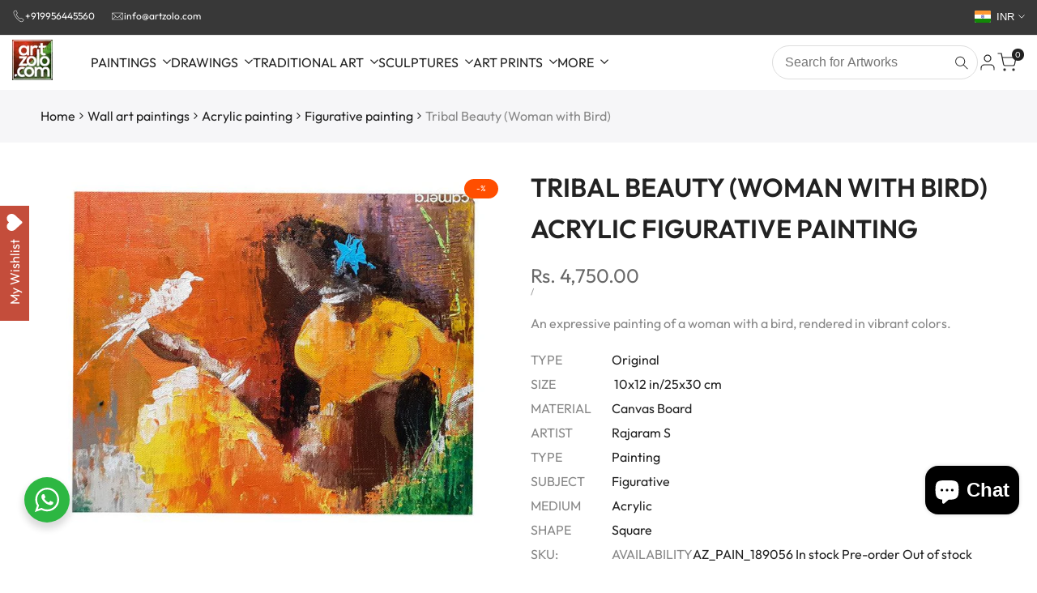

--- FILE ---
content_type: text/html; charset=utf-8
request_url: https://www.artzolo.com/products/tribal-beauty-0-painting
body_size: 69534
content:
<!doctype html><html class="no-js hdt-pr-img__effect-none hdt-badge__shape-circle dir--ltr " lang="en" dir="ltr">
  <head>
<meta charset="utf-8">
    <meta http-equiv="X-UA-Compatible last-modified" content=" content="IE=edge">
    <meta name="viewport" content="width=device-width,initial-scale=1">
    <meta name="theme-color" content="">
    <link rel="canonical" href="https://www.artzolo.com/products/tribal-beauty-0-painting"><meta name="robots" content="index, follow"><link rel="alternate" hreflang="en" href="https://www.artzolo.com/products/tribal-beauty-0-painting" /><link rel="icon" type="image/png" href="//www.artzolo.com/cdn/shop/files/favicon.png?crop=center&height=32&v=1698733745&width=32">
      <link rel="apple-touch-icon" href="//www.artzolo.com/cdn/shop/files/favicon.png?crop=center&height=48&v=1698733745&width=48"><link rel="preconnect" href="https://fonts.shopifycdn.com" crossorigin>

      <link rel="preload" 
            href="//www.artzolo.com/cdn/shop/t/32/assets/collection-products.aio.min.css?v=45413613649382009461759137487" 
            as="style" 
            onload="this.onload=null;this.rel='stylesheet'">

      <noscript>
          <link rel="stylesheet" href="//www.artzolo.com/cdn/shop/t/32/assets/collection-products.aio.min.css?v=45413613649382009461759137487">
      </noscript>

      <link rel="preload" 
            href="//www.artzolo.com/cdn/shop/t/32/assets/product-card.aio.min.css?v=25577451321617402581759137487" 
            as="style" 
            onload="this.onload=null;this.rel='stylesheet'">

      <noscript>
          <link rel="stylesheet" href="//www.artzolo.com/cdn/shop/t/32/assets/product-card.aio.min.css?v=25577451321617402581759137487">
      </noscript>
      <link rel="preload" 
            href="//www.artzolo.com/cdn/shop/t/32/assets/style-dynamic-product.css?19545" 
            as="style" 
            onload="this.onload=null;this.rel='stylesheet'">

      <noscript>
          <link rel="stylesheet" href="//www.artzolo.com/cdn/shop/t/32/assets/style-dynamic-product.css?19545">
      </noscript>

    
<style id="critical-css">
        *{box-sizing:border-box;margin:0;padding:0}
        body{font:14px/1.4 system-ui,sans-serif;color:#333;background:#fff}
        img{max-width:100%;height:auto;background:#f5f5f5}
        .hdt-header{position:fixed;top:0;width:100%;background:#fff;z-index:999;height:60px}
        @media(max-width:768px){.hdt-header{height:50px}input,button{font-size:16px}}
        /* No-JS mega menu fallback - show menu when details is open */
        #hdt-nav-ul > li > details[open] > .hdt-sub-menu{opacity:1!important;visibility:visible!important;pointer-events:auto;z-index:999}
      </style><title>
      &quot;Tribal Beauty&quot;: Black Acrylic Painting (10x12) by RAJARAM S
 &ndash; ArtZolo.com</title><meta name="description" content="Evocative earthy art titled &quot;Tribal Beauty&quot; by artist RAJARAM S. Original 10x12 inch acrylic painting in Black on Canvas Board (Square) for Sale. Shop for thought-provoking figurative paintings. Secure Payment, Worldwide Shipping.">
<!-- /snippets/social-meta-tags.liquid -->
<meta property="og:site_name" content="ArtZolo.com">
<meta property="og:url" content="https://www.artzolo.com/products/tribal-beauty-0-painting">
<meta property="og:title" content="&quot;Tribal Beauty&quot;: Black Acrylic Painting (10x12) by RAJARAM S">
<meta property="og:type" content="product">
<meta property="og:description" content="Evocative earthy art titled &quot;Tribal Beauty&quot; by artist RAJARAM S. Original 10x12 inch acrylic painting in Black on Canvas Board (Square) for Sale. Shop for thought-provoking figurative paintings. Secure Payment, Worldwide Shipping."><meta property="og:image" content="http://www.artzolo.com/cdn/shop/files/tribal-beauty-artzolo-com.jpg?v=1715697629">
  <meta property="og:image:secure_url" content="https://www.artzolo.com/cdn/shop/files/tribal-beauty-artzolo-com.jpg?v=1715697629">
  <meta property="og:image:width" content="800">
  <meta property="og:image:height" content="640"><meta property="og:price:amount" content="4,750.00">
  <meta property="og:price:currency" content="INR"><meta name="x:site" content="@https://twitter.com/artzolo"><meta name="x:card" content="summary_large_image">
<meta name="x:title" content="&quot;Tribal Beauty&quot;: Black Acrylic Painting (10x12) by RAJARAM S">
<meta name="x:description" content="Evocative earthy art titled &quot;Tribal Beauty&quot; by artist RAJARAM S. Original 10x12 inch acrylic painting in Black on Canvas Board (Square) for Sale. Shop for thought-provoking figurative paintings. Secure Payment, Worldwide Shipping."><meta name="keywords" content="10x12, acrylic, available, black, board, canvas, canvas board, figurative, original, painting, rajaram s, square, tribal, women, x-small, Indian art, original artwork, Rajaram S"><meta name="ai-search-title" content="Tribal Beauty (Woman with Bird) - Original Artwork by Rajaram S | ArtZolo">
<meta name="ai-search-description" content="This expressive painting captures a tender moment between a woman and a bird. The artist uses bold brushstrokes and a vibrant color palette of oranges, ...">
<meta name="search-intent" content="commercial, informational, transactional">
<meta name="content-type" content="art, ecommerce, marketplace">
<meta name="geographic-region" content="India">
<meta name="target-audience" content="art collectors, art enthusiasts, interior designers, art investors"><meta property="product:brand" content="Rajaram S">
  <meta property="product:availability" content="in stock">
  <meta property="product:condition" content="new">
  <meta property="product:price:amount" content="4,750.00">
  <meta property="product:price:currency" content="INR">
  <meta property="product:category" content="Painting"><meta name="twitter:card" content="summary_large_image">
<meta name="twitter:site" content="@artzolo">
<meta name="twitter:creator" content="@artzolo">
<meta name="twitter:title" content="Tribal Beauty (Woman with Bird) - Original Artwork by Rajaram S | ArtZolo">
<meta name="twitter:description" content="This expressive painting captures a tender moment between a woman and a bird. The artist uses bold brushstrokes and a vibrant color palette of oranges, ..."><meta name="msapplication-TileColor" content="#01bad4">
<meta name="msapplication-config" content="//www.artzolo.com/cdn/shop/t/32/assets/browserconfig.xml?19545">
<meta name="application-name" content="ArtZolo"><meta name="yandex-verification" content="your-yandex-verification-code"><meta name="format-detection" content="telephone=no">
<meta name="mobile-web-app-capable" content="yes">
<meta name="apple-mobile-web-app-capable" content="yes">
<meta name="apple-mobile-web-app-status-bar-style" content="black-translucent">
<meta name="apple-mobile-web-app-title" content="ArtZolo"><meta name="geo.region" content="IN">
<meta name="geo.country" content="India">
<meta name="ICBM" content="28.6139, 77.2090">
<meta name="currency" content="INR">
<meta name="pricing-currency" content="INR"><meta name="ecommerce-platform" content="Shopify">
<meta name="business-type" content="Art Gallery, Online Marketplace">
<meta name="shipping-countries" content="India, International">
<meta name="payment-methods" content="Credit Card, Debit Card, UPI, Net Banking, Wallet">
<style data-shopify>@font-face {
  font-family: Outfit;
  font-weight: 100;
  font-style: normal;
  font-display: swap;
  src: url("//www.artzolo.com/cdn/fonts/outfit/outfit_n1.e553dadc620a06869e4c5b6d7de2501fc668de01.woff2") format("woff2"),
       url("//www.artzolo.com/cdn/fonts/outfit/outfit_n1.2844afd8a7823b3473e5e0a0cd14511ba6876927.woff") format("woff");
}

@font-face {
  font-family: Outfit;
  font-weight: 200;
  font-style: normal;
  font-display: swap;
  src: url("//www.artzolo.com/cdn/fonts/outfit/outfit_n2.789f288d061952dc1dbc9afdf50d9a7c26ec8c64.woff2") format("woff2"),
       url("//www.artzolo.com/cdn/fonts/outfit/outfit_n2.9754a496b280dc3d6504ffb4032ed2d4b15cf2eb.woff") format("woff");
}

@font-face {
  font-family: Outfit;
  font-weight: 300;
  font-style: normal;
  font-display: swap;
  src: url("//www.artzolo.com/cdn/fonts/outfit/outfit_n3.8c97ae4c4fac7c2ea467a6dc784857f4de7e0e37.woff2") format("woff2"),
       url("//www.artzolo.com/cdn/fonts/outfit/outfit_n3.b50a189ccde91f9bceee88f207c18c09f0b62a7b.woff") format("woff");
}

@font-face {
  font-family: Outfit;
  font-weight: 400;
  font-style: normal;
  font-display: swap;
  src: url("//www.artzolo.com/cdn/fonts/outfit/outfit_n4.387c2e2715c484a1f1075eb90d64808f1b37ac58.woff2") format("woff2"),
       url("//www.artzolo.com/cdn/fonts/outfit/outfit_n4.aca8c81f18f62c9baa15c2dc5d1f6dd5442cdc50.woff") format("woff");
}

@font-face {
  font-family: Outfit;
  font-weight: 500;
  font-style: normal;
  font-display: swap;
  src: url("//www.artzolo.com/cdn/fonts/outfit/outfit_n5.8646f8eed6d6d0a1ac9821ab288cc9621d1e145e.woff2") format("woff2"),
       url("//www.artzolo.com/cdn/fonts/outfit/outfit_n5.9e3c12421e42661c948a7f5b879e5e0c7d394cd6.woff") format("woff");
}

@font-face {
  font-family: Outfit;
  font-weight: 600;
  font-style: normal;
  font-display: swap;
  src: url("//www.artzolo.com/cdn/fonts/outfit/outfit_n6.dfcbaa80187851df2e8384061616a8eaa1702fdc.woff2") format("woff2"),
       url("//www.artzolo.com/cdn/fonts/outfit/outfit_n6.88384e9fc3e36038624caccb938f24ea8008a91d.woff") format("woff");
}

@font-face {
  font-family: Outfit;
  font-weight: 700;
  font-style: normal;
  font-display: swap;
  src: url("//www.artzolo.com/cdn/fonts/outfit/outfit_n7.bfc2ca767cd7c6962e82c320123933a7812146d6.woff2") format("woff2"),
       url("//www.artzolo.com/cdn/fonts/outfit/outfit_n7.f0b22ea9a32b6f1f6f493dd3a7113aae3464d8b2.woff") format("woff");
}

@font-face {
  font-family: Outfit;
  font-weight: 800;
  font-style: normal;
  font-display: swap;
  src: url("//www.artzolo.com/cdn/fonts/outfit/outfit_n8.82c986867e28422074fafe28e526b4d112b5b7a5.woff2") format("woff2"),
       url("//www.artzolo.com/cdn/fonts/outfit/outfit_n8.48a3786a285da78cf2252ec645419b73952db98f.woff") format("woff");
}

@font-face {
  font-family: Outfit;
  font-weight: 900;
  font-style: normal;
  font-display: swap;
  src: url("//www.artzolo.com/cdn/fonts/outfit/outfit_n9.860250bea825a5eb12b22579df26823ac1df648b.woff2") format("woff2"),
       url("//www.artzolo.com/cdn/fonts/outfit/outfit_n9.24d7c431e44f8b4622ceaf809ffa8dfc16efa898.woff") format("woff");
}

@font-face {
  font-family: "Alegreya Sans";
  font-weight: 100;
  font-style: normal;
  font-display: swap;
  src: url("//www.artzolo.com/cdn/fonts/alegreya_sans/alegreyasans_n1.78244aaddcdf55870ce2d0f2552f645c0e86e78b.woff2") format("woff2"),
       url("//www.artzolo.com/cdn/fonts/alegreya_sans/alegreyasans_n1.78084af90697b4eb0c1abe623396dc55691d039c.woff") format("woff");
}

@font-face {
  font-family: "Alegreya Sans";
  font-weight: 100;
  font-style: italic;
  font-display: swap;
  src: url("//www.artzolo.com/cdn/fonts/alegreya_sans/alegreyasans_i1.046a0807073ddcfc61f7e6d8953be68c80397872.woff2") format("woff2"),
       url("//www.artzolo.com/cdn/fonts/alegreya_sans/alegreyasans_i1.890c8407844b11a1b54348ccc7ebd99d1fc929ab.woff") format("woff");
}

@font-face {
  font-family: "Alegreya Sans";
  font-weight: 300;
  font-style: normal;
  font-display: swap;
  src: url("//www.artzolo.com/cdn/fonts/alegreya_sans/alegreyasans_n3.d9bb976a8dabff979c9bf4778acd7fab28bcbde5.woff2") format("woff2"),
       url("//www.artzolo.com/cdn/fonts/alegreya_sans/alegreyasans_n3.d1dbe245914cac041679808963c71b3b418ece01.woff") format("woff");
}

@font-face {
  font-family: "Alegreya Sans";
  font-weight: 300;
  font-style: italic;
  font-display: swap;
  src: url("//www.artzolo.com/cdn/fonts/alegreya_sans/alegreyasans_i3.e293553433a48c6689310a08c0bb31121c922c78.woff2") format("woff2"),
       url("//www.artzolo.com/cdn/fonts/alegreya_sans/alegreyasans_i3.2deba84e32350e0d0cc1048000d54d94e77cfb75.woff") format("woff");
}

@font-face {
  font-family: "Alegreya Sans";
  font-weight: 400;
  font-style: normal;
  font-display: swap;
  src: url("//www.artzolo.com/cdn/fonts/alegreya_sans/alegreyasans_n4.e332e76eefe545db0f9180cd382ce06e2f88055f.woff2") format("woff2"),
       url("//www.artzolo.com/cdn/fonts/alegreya_sans/alegreyasans_n4.2f538e6a7581234d2f67054a40fbfd36d80c2e56.woff") format("woff");
}

@font-face {
  font-family: "Alegreya Sans";
  font-weight: 400;
  font-style: italic;
  font-display: swap;
  src: url("//www.artzolo.com/cdn/fonts/alegreya_sans/alegreyasans_i4.7156278bb23e48db294dc221d52a46fdc0183947.woff2") format("woff2"),
       url("//www.artzolo.com/cdn/fonts/alegreya_sans/alegreyasans_i4.7283a068f87063ea0a478d58f299dd97afe5e064.woff") format("woff");
}

@font-face {
  font-family: "Alegreya Sans";
  font-weight: 500;
  font-style: normal;
  font-display: swap;
  src: url("//www.artzolo.com/cdn/fonts/alegreya_sans/alegreyasans_n5.f0aec68ae52856bf4ae850bccaee669f9534ca16.woff2") format("woff2"),
       url("//www.artzolo.com/cdn/fonts/alegreya_sans/alegreyasans_n5.091e8b3cf84229df0381e54d853b071df25a649f.woff") format("woff");
}

@font-face {
  font-family: "Alegreya Sans";
  font-weight: 500;
  font-style: italic;
  font-display: swap;
  src: url("//www.artzolo.com/cdn/fonts/alegreya_sans/alegreyasans_i5.8c1c15a030bbe7eb3746adf26fe419a8b550d819.woff2") format("woff2"),
       url("//www.artzolo.com/cdn/fonts/alegreya_sans/alegreyasans_i5.d6ca02c8b449f883ce252778bc4c7e9510f6c20b.woff") format("woff");
}

@font-face {
  font-family: "Alegreya Sans";
  font-weight: 700;
  font-style: normal;
  font-display: swap;
  src: url("//www.artzolo.com/cdn/fonts/alegreya_sans/alegreyasans_n7.3d9476fb0ebeda6ade9688d66cdb9524e329b866.woff2") format("woff2"),
       url("//www.artzolo.com/cdn/fonts/alegreya_sans/alegreyasans_n7.f29cc7ebdc42d1112e7f77e7b4655fa02c985111.woff") format("woff");
}

@font-face {
  font-family: "Alegreya Sans";
  font-weight: 700;
  font-style: italic;
  font-display: swap;
  src: url("//www.artzolo.com/cdn/fonts/alegreya_sans/alegreyasans_i7.55aed94c5c86deedc38bc8fc0b8f7fe64ec06c3a.woff2") format("woff2"),
       url("//www.artzolo.com/cdn/fonts/alegreya_sans/alegreyasans_i7.b894eb092626c7721e865b7909f1ef5f5df8d3ac.woff") format("woff");
}

@font-face {
  font-family: "Alegreya Sans";
  font-weight: 800;
  font-style: normal;
  font-display: swap;
  src: url("//www.artzolo.com/cdn/fonts/alegreya_sans/alegreyasans_n8.6c56be73fb7394400b4d0be394a273ee3660547a.woff2") format("woff2"),
       url("//www.artzolo.com/cdn/fonts/alegreya_sans/alegreyasans_n8.7286b8515d2c725a873a54fa41e70110ef804237.woff") format("woff");
}

@font-face {
  font-family: "Alegreya Sans";
  font-weight: 800;
  font-style: italic;
  font-display: swap;
  src: url("//www.artzolo.com/cdn/fonts/alegreya_sans/alegreyasans_i8.9149546d9e0197c052fafc2e6cdc451f77cef7ff.woff2") format("woff2"),
       url("//www.artzolo.com/cdn/fonts/alegreya_sans/alegreyasans_i8.e0a97a755e1aaccf961a8b3d6cf523a544f81ac2.woff") format("woff");
}

@font-face {
  font-family: "Alegreya Sans";
  font-weight: 900;
  font-style: normal;
  font-display: swap;
  src: url("//www.artzolo.com/cdn/fonts/alegreya_sans/alegreyasans_n9.d6e2eff01311dd591eced238279870a8cd2e0067.woff2") format("woff2"),
       url("//www.artzolo.com/cdn/fonts/alegreya_sans/alegreyasans_n9.269f82bb1ed930a6679e57c283a5f1322a7757cb.woff") format("woff");
}

@font-face {
  font-family: "Alegreya Sans";
  font-weight: 900;
  font-style: italic;
  font-display: swap;
  src: url("//www.artzolo.com/cdn/fonts/alegreya_sans/alegreyasans_i9.6dcfff56a4e55a89c35bcde08b47538d70868b7e.woff2") format("woff2"),
       url("//www.artzolo.com/cdn/fonts/alegreya_sans/alegreyasans_i9.04ec24d1e16f6a4509e25920e7e13c9b40b90b6f.woff") format("woff");
}

@font-face {
  font-family: Alegreya;
  font-weight: 400;
  font-style: normal;
  font-display: swap;
  src: url("//www.artzolo.com/cdn/fonts/alegreya/alegreya_n4.9d59d35c9865f13cc7223c9847768350c0c7301a.woff2") format("woff2"),
       url("//www.artzolo.com/cdn/fonts/alegreya/alegreya_n4.a883043573688913d15d350b7a40349399b2ef99.woff") format("woff");
}

@font-face {
  font-family: Alegreya;
  font-weight: 400;
  font-style: italic;
  font-display: swap;
  src: url("//www.artzolo.com/cdn/fonts/alegreya/alegreya_i4.8dee6f2ed2ce33b7dc66259131d71ed090011461.woff2") format("woff2"),
       url("//www.artzolo.com/cdn/fonts/alegreya/alegreya_i4.f1e64827a79062bc46c078ea2821c6711f0f09ad.woff") format("woff");
}

@font-face {
  font-family: Alegreya;
  font-weight: 500;
  font-style: normal;
  font-display: swap;
  src: url("//www.artzolo.com/cdn/fonts/alegreya/alegreya_n5.c8117fcafde40aec574fccc47c714183c67f21d2.woff2") format("woff2"),
       url("//www.artzolo.com/cdn/fonts/alegreya/alegreya_n5.e801e4581609b8be8eafbd913614dbf5dee5e150.woff") format("woff");
}

@font-face {
  font-family: Alegreya;
  font-weight: 500;
  font-style: italic;
  font-display: swap;
  src: url("//www.artzolo.com/cdn/fonts/alegreya/alegreya_i5.923c1872be8a3d7d07d509f58f3d4e1eb847606e.woff2") format("woff2"),
       url("//www.artzolo.com/cdn/fonts/alegreya/alegreya_i5.e9d19a3ecf5e524f12209f34d933622dd5fcbd06.woff") format("woff");
}

@font-face {
  font-family: Alegreya;
  font-weight: 600;
  font-style: normal;
  font-display: swap;
  src: url("//www.artzolo.com/cdn/fonts/alegreya/alegreya_n6.153f38d8855205bc2c2131142a6767c19931a8da.woff2") format("woff2"),
       url("//www.artzolo.com/cdn/fonts/alegreya/alegreya_n6.cf6f18085fad5f222ecdada88df93ecef4d74ea2.woff") format("woff");
}

@font-face {
  font-family: Alegreya;
  font-weight: 600;
  font-style: italic;
  font-display: swap;
  src: url("//www.artzolo.com/cdn/fonts/alegreya/alegreya_i6.73ab3624778a149f1407e1e3805fbd4753fe1bd8.woff2") format("woff2"),
       url("//www.artzolo.com/cdn/fonts/alegreya/alegreya_i6.39998736b7fad92b495ad9e672575636d475b60f.woff") format("woff");
}

@font-face {
  font-family: Alegreya;
  font-weight: 700;
  font-style: normal;
  font-display: swap;
  src: url("//www.artzolo.com/cdn/fonts/alegreya/alegreya_n7.94acea1149930a7b242e750715301e9002cdbb09.woff2") format("woff2"),
       url("//www.artzolo.com/cdn/fonts/alegreya/alegreya_n7.44924b4ad31cd43b056fd2b37a197352574886fd.woff") format("woff");
}

@font-face {
  font-family: Alegreya;
  font-weight: 700;
  font-style: italic;
  font-display: swap;
  src: url("//www.artzolo.com/cdn/fonts/alegreya/alegreya_i7.5e65007906c5f78bc33208b7b54b20b3c445ca0e.woff2") format("woff2"),
       url("//www.artzolo.com/cdn/fonts/alegreya/alegreya_i7.4848fae5074f900a889cf3e9420385da30033d27.woff") format("woff");
}

@font-face {
  font-family: Alegreya;
  font-weight: 800;
  font-style: normal;
  font-display: swap;
  src: url("//www.artzolo.com/cdn/fonts/alegreya/alegreya_n8.d4bdb4ed914bb56f07a21af6dea72e973bb4801b.woff2") format("woff2"),
       url("//www.artzolo.com/cdn/fonts/alegreya/alegreya_n8.f82760765dbbc209437af953fcd985e788d29013.woff") format("woff");
}

@font-face {
  font-family: Alegreya;
  font-weight: 800;
  font-style: italic;
  font-display: swap;
  src: url("//www.artzolo.com/cdn/fonts/alegreya/alegreya_i8.51a14661bebfbadc6d767d6782431062fcc01d20.woff2") format("woff2"),
       url("//www.artzolo.com/cdn/fonts/alegreya/alegreya_i8.e20fb424d5e6aa771b54d042ae1e7d2a64bdf8d8.woff") format("woff");
}

@font-face {
  font-family: Alegreya;
  font-weight: 900;
  font-style: normal;
  font-display: swap;
  src: url("//www.artzolo.com/cdn/fonts/alegreya/alegreya_n9.5670a298f1b439f9d232b95705f2ec42b2aedc4a.woff2") format("woff2"),
       url("//www.artzolo.com/cdn/fonts/alegreya/alegreya_n9.f02d40f955a2870dff365b10eb5386bc7b7930ef.woff") format("woff");
}

@font-face {
  font-family: Alegreya;
  font-weight: 900;
  font-style: italic;
  font-display: swap;
  src: url("//www.artzolo.com/cdn/fonts/alegreya/alegreya_i9.9b78f9e3ec3e6c5465a794a00423ada741615a47.woff2") format("woff2"),
       url("//www.artzolo.com/cdn/fonts/alegreya/alegreya_i9.a007df9553f7adfa8e4dd8d47f1d2a6245ec2661.woff") format("woff");
}

:root {
    --aspect-ratiocus1: 0.716;
    --scrollbar-w: 0px;
    /* Spacing */
    --spacing-0-2: 0.2rem; /* 2px */
    --spacing-0-4: 0.4rem; /* 4px */
    --spacing-0-6: 0.6rem; /* 6px */
    --spacing-0-8: 0.8rem; /* 8px */
    --spacing-1: 1rem; /* 10px */
    --spacing-1-2: 1.2rem; /* 12px */
    --spacing-1-4: 1.4rem; /* 14px */
    --spacing-1-6: 1.6rem; /* 16px */
    --spacing-1-8: 1.8rem; /* 18px */
    --spacing-2: 2rem; /* 20px */
    --spacing-2-2: 2.2rem; /* 22px */
    --spacing-2-4: 2.4rem; /* 24px */
    --spacing-2-6: 2.6rem; /* 26px */
    --spacing-2-8: 2.8rem; /* 28px */
    --spacing-3: 3rem; /* 30px */
    --spacing-3-2: 3.2rem; /* 32px */
    --spacing-3-4: 3.4rem; /* 34px */
    --spacing-3-6: 3.6rem; /* 36px */
    --spacing-3-8: 3.8rem; /* 38px */
    --spacing-4: 4rem; /* 40px */
    --spacing-4-2: 4.2rem; /* 42px */
    --spacing-4-4: 4.4rem; /* 44px */
    --spacing-4-8: 4.8rem; /* 48px */
    --spacing-5: 5rem; /* 50px */
    --spacing-5-6: 5.6rem; /* 56px */
    --spacing-6: 6rem; /* 60px */
    --spacing-6-4: 6.4rem; /* 64px */
    --spacing-7: 7rem; /* 70px */
    --spacing-7-2: 7.2rem; /* 72px */
    --spacing-8: 8rem; /* 80px */
    --spacing-9: 9rem; /* 90px */
    --spacing-10: 10rem; /* 100px */

    /* Colors */
    --color-base-background: 255 255 255;
    --color-base-text: 34 34 34;
    --color-focus: 1 186 212;
    --payment-terms-background-color: rgb(255 255 255);

    --color-foreground: 34 34 34;
    --color-foreground2: 135 135 135;    
    --color-background2: 242 242 242;
    --color-accent: 1 186 212;
    --color-secondary: 98 98 98;
    --color-tertiary: 162 162 162;

    --hdt-btn-color: 255 255 255;
    --hdt-btn-bg: 34 34 34;
    --hdt-btn-border-color: 34 34 34;
    --hdt-btn-hover-color: 255 255 255;
    --hdt-btn-hover-bg:52 52 52;
    --hdt-btn-hover-border-color:52 52 52;

    --hdt-btn-secondary-color: 224 224 224;
    --hdt-btn-secondary-bg: 98 98 98;

    --hdt-btn-tertiary-color: 236 236 236;
    --hdt-btn-tertiary-bg: 162 162 162;

    --hdt-btn-outline-color: 34 34 34;
    --hdt-btn-outline-border-color: 34 34 34;

    --hdt-link-color: 34 34 34;
    --hdt-link-hover-color: 1 186 212;

    --color-line-border: 221 221 221;
    --color-overlay: 0 0 0;
    --payment-terms-background-color: rgb(255 255 255);
    /* Product colors */
    --color-pr-price: 105 105 105;
    --color-pr-sale-price: 236 1 1;
    --color-pr-text: 34 34 34;
    --color-pr-rating: ;
    /* Input colors */
    --color-input-primary: 255 255 255;
    --color-input-secondary: 104 104 104;

    /* Product badge colors */
    --color-on-sale-badge-background: 255 78 0;
    --color-on-sale-badge-text: 255 255 255;
    --color-new-badge-background: 86 207 225;
    --color-new-badge-text: 255 255 255;
    --color-sold-out-badge-background: 236 1 1;
    --color-sold-out-badge-text: 255 255 255;
    --color-pre-order-badge-background: 7 116 215;
    --color-pre-order-badge-text: 255 255 255;
    --color-custom-badge-background: 0 165 0;
    --color-custom-badge-text: 255 255 255;

    /* Notices colors */
    --color-tooltip-background: 56 56 56;
    --color-tooltip-text: 255 255 255;
    --color-success-background: 232 240 233;
    --color-success-text: 66 132 69;
    --color-warning-background: 251 246 234;
    --color-warning-text: 224 178 82;
    --color-error-background: 253 224 228;
    --color-error-text: 235 0 27;--f_family_1: Outfit, sans-serif;
    --f_family_2: "Alegreya Sans", sans-serif;
    --f_family_3: Alegreya, serif;/* --bs-font-sans-serif: var(--f_family); */

    --font-body-family: var(--f_family_1);
    --font-body-weight: 400;
    --font-body-weight-bold: 700;

    --font-heading-family: var(--f_family_1);
    --font-sheading-family: var(--f_family_2);
    --font-heading-weight: 600;

    --font-body-line-height: 1.6;
    --font-body-spacing: 0.0em;
    --font-heading-scale: 1.0;
    --font-heading-line-height: 1.5;
    --font-heading-spacing: 0.0em;
    --button-line-height: 1.2;

    --h0-size: calc(6.4rem * var(--font-heading-scale));
    --h1-size: calc(5.4rem * var(--font-heading-scale));
    --h2-size: calc(4.2rem * var(--font-heading-scale));
    --h3-size: calc(3.4rem * var(--font-heading-scale));
    --h4-size: calc(2.8rem * var(--font-heading-scale));
    --h5-size: calc(2.4rem * var(--font-heading-scale));
    --h6-size: calc(1.6rem * var(--font-heading-scale));

    --h0-size-mb: calc(3.2rem * var(--font-heading-scale));
    --h1-size-mb: calc(2.8rem * var(--font-heading-scale));
    --h2-size-mb: calc(2.5rem * var(--font-heading-scale));
    --h3-size-mb: calc(2.4rem * var(--font-heading-scale));
    --h4-size-mb: calc(2.2rem * var(--font-heading-scale));
    --h5-size-mb: calc(1.8rem * var(--font-heading-scale));
    --h6-size-mb: calc(1.4rem * var(--font-heading-scale));

    /* Font sizes */
    --text-xs: 1.0rem;
    --text-sm: 1.2rem;
    --text-base: 1.4rem;
    --text-lg: 1.6rem;
    --text-xl: 1.8rem;
    --text-2xl: 2.0rem;
    --text-4xl: 2.2rem;
    --text-6xl: 2.4rem;
    --text-8xl: 2.6rem;
    --text-10xl: 2.8rem;
    --text-12xl: 3.0rem;
    /* Font Weight */
    --font-light: 300;
    --font-normal: 400;
    --font-medium: 500;
    --font-semibold: 600;
    --font-bold: 700;
    --font-extrabold: 800;
    --font-black: 900;
    --spacing-x: 15px;
    --spacing-y: 15px;

    --container-max-width: 144rem;
    --container-max-width-padding-lg: 154rem;
    --container-max-width-padding-md: 150rem;
    --container-width-margin: 0rem;
    --spacing-sections-desktop: 0px;
    --spacing-sections-mobile: 0px;

    /* Border Radius */
    --radius-2xs: 0.0rem;
    --radius-xs: 0.0rem;
    --radius-sm: 0.0rem;
    --radius: 0.0rem;
    --radius-lg: 0.0rem;
    --radius-full: 9999px;
    --radius-button: 3.0rem;
    --radius-input: 3.0rem;
    --radius-product-card: 0.0rem;
    --radius-product-media: 0.0rem;
    --radius-collection-card: 0.0rem;
    --radius-blog-card: 0.0rem;

    --padding-block-input: var(--spacing-0-6);
    --padding-inline-input: var(--spacing-1);
    --height-input: var(--spacing-4-2);
    --thickness-btn: 0.2rem;

    --cursor-zoom-in-icon: url(//www.artzolo.com/cdn/shop/t/32/assets/cursor-zoom-in.svg?v=88807523373575012131759137487);
    --cursor-close-svg-url: url(//www.artzolo.com/cdn/shop/t/32/assets/cursor-close.svg?v=32251313898602219511759137487);

    /* RTL support */
      --value-logical-flip: 1;
      --value-origin-start: left;
      --value-origin-end: right;}

  /* Color schemes */
  [color-scheme="scheme-1"] {
      --color-background: 255 255 255;
      ;
      --color-background2: 242 242 242;

      --color-foreground: 34 34 34;
      --color-foreground2: 135 135 135;
      --color-accent: 1 186 212;
      --color-secondary: 98 98 98;
      --color-tertiary: 162 162 162;

      --hdt-btn-color: 255 255 255;
      --hdt-btn-bg: 34 34 34;
      --hdt-btn-border-color: 34 34 34;
      --hdt-btn-hover-color: 255 255 255;
      --hdt-btn-hover-bg:52 52 52;
      --hdt-btn-hover-border-color:52 52 52;

      --hdt-btn-secondary-color: 224 224 224;
      --hdt-btn-secondary-bg: 98 98 98;

      --hdt-btn-tertiary-color: 236 236 236;
      --hdt-btn-tertiary-bg: 162 162 162;

      --hdt-btn-outline-color: 34 34 34;
      --hdt-btn-outline-border-color: 34 34 34;

      --hdt-link-color: 34 34 34;
      --hdt-link-hover-color: 1 186 212;

      --color-line-border: 221 221 221;
      --color-overlay: 0 0 0;
      --payment-terms-background-color: rgb(255 255 255);
      /* Product colors */
      --color-pr-price: 105 105 105;
      --color-pr-sale-price: 236 1 1;
      --color-pr-text: 34 34 34;
      --color-pr-rating: ;
      /* Input colors */
      --color-input-primary: 255 255 255;
      --color-input-secondary: 104 104 104;
    }
  [color-scheme="scheme-77e4ef58-56a9-4631-876a-12098ba7d57d"] {
      --color-background: 34 34 34;
      ;
      --color-background2: 255 255 255;

      --color-foreground: 255 255 255;
      --color-foreground2: 135 135 135;
      --color-accent: 1 186 212;
      --color-secondary: 191 191 191;
      --color-tertiary: 128 128 128;

      --hdt-btn-color: 34 34 34;
      --hdt-btn-bg: 255 255 255;
      --hdt-btn-border-color: 255 255 255;
      --hdt-btn-hover-color: 34 34 34;
      --hdt-btn-hover-bg:255 255 255;
      --hdt-btn-hover-border-color:255 255 255;

      --hdt-btn-secondary-color: 76 76 76;
      --hdt-btn-secondary-bg: 191 191 191;

      --hdt-btn-tertiary-color: 51 51 51;
      --hdt-btn-tertiary-bg: 128 128 128;

      --hdt-btn-outline-color: 255 255 255;
      --hdt-btn-outline-border-color: 255 255 255;

      --hdt-link-color: 255 255 255;
      --hdt-link-hover-color: 1 186 212;

      --color-line-border: 68 68 68;
      --color-overlay: 0 0 0;
      --payment-terms-background-color: rgb(34 34 34);
      /* Product colors */
      --color-pr-price: 153 153 153;
      --color-pr-sale-price: 235 0 27;
      --color-pr-text: 255 255 255;
      --color-pr-rating: ;
      /* Input colors */
      --color-input-primary: 255 255 255;
      --color-input-secondary: 104 104 104;
    }
  [color-scheme="scheme-e0b73555-c767-4eda-aa6d-4e44e10aefce"] {
      --color-background: 255 255 255;
      ;
      --color-background2: 245 245 245;

      --color-foreground: 34 34 34;
      --color-foreground2: 135 135 135;
      --color-accent: 34 34 34;
      --color-secondary: 98 98 98;
      --color-tertiary: 162 162 162;

      --hdt-btn-color: 255 255 255;
      --hdt-btn-bg: 1 186 212;
      --hdt-btn-border-color: 1 186 212;
      --hdt-btn-hover-color: 255 255 255;
      --hdt-btn-hover-bg:1 217 248;
      --hdt-btn-hover-border-color:1 217 248;

      --hdt-btn-secondary-color: 224 224 224;
      --hdt-btn-secondary-bg: 98 98 98;

      --hdt-btn-tertiary-color: 236 236 236;
      --hdt-btn-tertiary-bg: 162 162 162;

      --hdt-btn-outline-color: 34 34 34;
      --hdt-btn-outline-border-color: 34 34 34;

      --hdt-link-color: 34 34 34;
      --hdt-link-hover-color: 34 34 34;

      --color-line-border: 238 238 238;
      --color-overlay: 0 0 0;
      --payment-terms-background-color: rgb(255 255 255);
      /* Product colors */
      --color-pr-price: 134 134 134;
      --color-pr-sale-price: 235 0 27;
      --color-pr-text: 0 0 0;
      --color-pr-rating: ;
      /* Input colors */
      --color-input-primary: 255 255 255;
      --color-input-secondary: 104 104 104;
    }
  [color-scheme="scheme-23cf8966-8e57-4acd-9bb3-bb85f222fbb9"] {
      --color-background: 255 255 255;
      ;
      --color-background2: 242 242 242;

      --color-foreground: 34 34 34;
      --color-foreground2: 135 135 135;
      --color-accent: 1 186 212;
      --color-secondary: 98 98 98;
      --color-tertiary: 162 162 162;

      --hdt-btn-color: 34 34 34;
      --hdt-btn-bg: 255 255 255;
      --hdt-btn-border-color: 153 153 153;
      --hdt-btn-hover-color: 34 34 34;
      --hdt-btn-hover-bg:255 255 255;
      --hdt-btn-hover-border-color:171 171 171;

      --hdt-btn-secondary-color: 224 224 224;
      --hdt-btn-secondary-bg: 98 98 98;

      --hdt-btn-tertiary-color: 236 236 236;
      --hdt-btn-tertiary-bg: 162 162 162;

      --hdt-btn-outline-color: 34 34 34;
      --hdt-btn-outline-border-color: 34 34 34;

      --hdt-link-color: 34 34 34;
      --hdt-link-hover-color: 1 186 212;

      --color-line-border: 221 221 221;
      --color-overlay: 0 0 0;
      --payment-terms-background-color: rgb(255 255 255);
      /* Product colors */
      --color-pr-price: 105 105 105;
      --color-pr-sale-price: 236 1 1;
      --color-pr-text: 34 34 34;
      --color-pr-rating: ;
      /* Input colors */
      --color-input-primary: 255 255 255;
      --color-input-secondary: 104 104 104;
    }
  [color-scheme="scheme-fe88a2ec-47a1-478d-8953-54da0178e18c"] {
      --color-background: 56 56 56;
      ;
      --color-background2: 242 242 242;

      --color-foreground: 255 255 255;
      --color-foreground2: 135 135 135;
      --color-accent: 1 186 212;
      --color-secondary: 191 191 191;
      --color-tertiary: 128 128 128;

      --hdt-btn-color: 34 34 34;
      --hdt-btn-bg: 255 255 255;
      --hdt-btn-border-color: 255 255 255;
      --hdt-btn-hover-color: 34 34 34;
      --hdt-btn-hover-bg:255 255 255;
      --hdt-btn-hover-border-color:255 255 255;

      --hdt-btn-secondary-color: 76 76 76;
      --hdt-btn-secondary-bg: 191 191 191;

      --hdt-btn-tertiary-color: 51 51 51;
      --hdt-btn-tertiary-bg: 128 128 128;

      --hdt-btn-outline-color: 56 56 56;
      --hdt-btn-outline-border-color: 56 56 56;

      --hdt-link-color: 56 56 56;
      --hdt-link-hover-color: 1 186 212;

      --color-line-border: 230 230 230;
      --color-overlay: 0 0 0;
      --payment-terms-background-color: rgb(56 56 56);
      /* Product colors */
      --color-pr-price: 105 105 105;
      --color-pr-sale-price: 236 1 1;
      --color-pr-text: 255 255 255;
      --color-pr-rating: ;
      /* Input colors */
      --color-input-primary: 255 255 255;
      --color-input-secondary: 104 104 104;
    }
  [color-scheme="scheme-6707cc8e-6558-49d9-8759-f7d934d9fe4f"] {
      --color-background: 233 30 99;
      ;
      --color-background2: 242 242 242;

      --color-foreground: 255 255 255;
      --color-foreground2: 255 255 255;
      --color-accent: 1 186 212;
      --color-secondary: 191 191 191;
      --color-tertiary: 128 128 128;

      --hdt-btn-color: 34 34 34;
      --hdt-btn-bg: 255 255 255;
      --hdt-btn-border-color: 255 255 255;
      --hdt-btn-hover-color: 34 34 34;
      --hdt-btn-hover-bg:255 255 255;
      --hdt-btn-hover-border-color:255 255 255;

      --hdt-btn-secondary-color: 76 76 76;
      --hdt-btn-secondary-bg: 191 191 191;

      --hdt-btn-tertiary-color: 51 51 51;
      --hdt-btn-tertiary-bg: 128 128 128;

      --hdt-btn-outline-color: 255 255 255;
      --hdt-btn-outline-border-color: 255 255 255;

      --hdt-link-color: 255 255 255;
      --hdt-link-hover-color: 1 186 212;

      --color-line-border: 221 221 221;
      --color-overlay: 0 0 0;
      --payment-terms-background-color: rgb(233 30 99);
      /* Product colors */
      --color-pr-price: 105 105 105;
      --color-pr-sale-price: 236 1 1;
      --color-pr-text: 34 34 34;
      --color-pr-rating: ;
      /* Input colors */
      --color-input-primary: 255 255 255;
      --color-input-secondary: 104 104 104;
    }
  [color-scheme="scheme-c9476b69-abc7-454f-a946-2d5a9f5f3a37"] {
      --color-background: 246 246 248;
      ;
      --color-background2: 242 242 242;

      --color-foreground: 34 34 34;
      --color-foreground2: 135 135 135;
      --color-accent: 1 186 212;
      --color-secondary: 98 98 98;
      --color-tertiary: 162 162 162;

      --hdt-btn-color: 255 255 255;
      --hdt-btn-bg: 34 34 34;
      --hdt-btn-border-color: 34 34 34;
      --hdt-btn-hover-color: 255 255 255;
      --hdt-btn-hover-bg:52 52 52;
      --hdt-btn-hover-border-color:52 52 52;

      --hdt-btn-secondary-color: 224 224 224;
      --hdt-btn-secondary-bg: 98 98 98;

      --hdt-btn-tertiary-color: 236 236 236;
      --hdt-btn-tertiary-bg: 162 162 162;

      --hdt-btn-outline-color: 34 34 34;
      --hdt-btn-outline-border-color: 34 34 34;

      --hdt-link-color: 34 34 34;
      --hdt-link-hover-color: 1 186 212;

      --color-line-border: 230 230 230;
      --color-overlay: 0 0 0;
      --payment-terms-background-color: rgb(246 246 248);
      /* Product colors */
      --color-pr-price: 105 105 105;
      --color-pr-sale-price: 236 1 1;
      --color-pr-text: 34 34 34;
      --color-pr-rating: ;
      /* Input colors */
      --color-input-primary: 255 255 255;
      --color-input-secondary: 104 104 104;
    }
  [color-scheme="scheme-cdfc79ce-2e31-4318-8615-71a5d3be24f9"] {
      --color-background: 255 255 255;
      ;
      --color-background2: 242 242 242;

      --color-foreground: 34 34 34;
      --color-foreground2: 135 135 135;
      --color-accent: 1 186 212;
      --color-secondary: 98 98 98;
      --color-tertiary: 162 162 162;

      --hdt-btn-color: 34 34 34;
      --hdt-btn-bg: 255 255 255;
      --hdt-btn-border-color: 34 34 34;
      --hdt-btn-hover-color: 34 34 34;
      --hdt-btn-hover-bg:255 255 255;
      --hdt-btn-hover-border-color:52 52 52;

      --hdt-btn-secondary-color: 224 224 224;
      --hdt-btn-secondary-bg: 98 98 98;

      --hdt-btn-tertiary-color: 236 236 236;
      --hdt-btn-tertiary-bg: 162 162 162;

      --hdt-btn-outline-color: 34 34 34;
      --hdt-btn-outline-border-color: 34 34 34;

      --hdt-link-color: 34 34 34;
      --hdt-link-hover-color: 1 186 212;

      --color-line-border: 221 221 221;
      --color-overlay: 0 0 0;
      --payment-terms-background-color: rgb(255 255 255);
      /* Product colors */
      --color-pr-price: 105 105 105;
      --color-pr-sale-price: 236 1 1;
      --color-pr-text: 34 34 34;
      --color-pr-rating: ;
      /* Input colors */
      --color-input-primary: 255 255 255;
      --color-input-secondary: 104 104 104;
    }
  

  @media screen and (min-width: 768px) {
    :root {
    /* Font sizes */
    --text-xs: 1.4rem;
    --text-sm: 1.5rem;
    --text-base: 1.6rem;
    --text-lg: 1.8rem;
    --text-xl: 2.0rem;
    --text-2xl: 2.2rem;
    --text-4xl: 2.4rem;
    --text-6xl: 2.6rem;
    --text-8xl: 2.8rem;
    --text-10xl: 3.0rem;
    --text-12xl: 3.2rem;
    --spacing-x: 19.98px;
    --spacing-y: 19.98px;
    }
  }
  @media screen and (min-width: 1150px) {
    :root {
    --spacing-x: 30px;
    --spacing-y: 30px;
    }
  }
  .hdt-btn--size-custom.hdt-btn--size-custom-1 {
    --hdt-btn-padding-x: 32px; --button-line-height: 40px; --hdt-btn-font-size: 14px;--minw-button: 100px; --minwdt-button: 150px;
  }
  body {
    ;}
</style>

<link href="//www.artzolo.com/cdn/shop/t/32/assets/base.aio.min.css?v=26114168784679594361766404528" rel="stylesheet" type="text/css" media="all" />
<link href="//www.artzolo.com/cdn/shop/t/32/assets/theme.aio.min.css?v=12199824781200594741767074338" rel="stylesheet" type="text/css" media="all" />
<link href="//www.artzolo.com/cdn/shop/t/32/assets/product-card.aio.min.css?v=25577451321617402581759137487" rel="stylesheet" type="text/css" media="all" />
<link href="//www.artzolo.com/cdn/shop/t/32/assets/collection-products.aio.min.css?v=45413613649382009461759137487" rel="stylesheet" type="text/css" media="all" />


<script async crossorigin fetchpriority="high" src="/cdn/shopifycloud/importmap-polyfill/es-modules-shim.2.4.0.js"></script>
<script>
  window.themeHDN = {
    settings: {
      shopCurency: "INR",
      currencyFormat: "Rs. {{amount}}",
      moneyFormat: "Rs. {{amount}}",
      moneyWithCurrencyFormat: "Rs. {{amount}} INR",
      pageType: `product`,
      actionAfterATC: `open_cart_drawer`,
      currencyCodeEnabled: false,
      autoCurrencies: true,
      currencyRound: true,
      revealInView: true
      , shopTimezone: "+0530"}
  };
  document.documentElement.className = document.documentElement.className.replace('no-js', 'js');</script><script type="importmap">
  {
    "imports": {
      "@theme/libs": "//www.artzolo.com/cdn/shop/t/32/assets/libs.min.js?v=112679632034593218811759137487",
      "@theme/events": "//www.artzolo.com/cdn/shop/t/32/assets/events.aio.min.js?v=87687143135679254271759141645",
      "@theme/utilities": "//www.artzolo.com/cdn/shop/t/32/assets/utilities.aio.min.js?v=165286279348303363681759141645",
      "@theme/global": "//www.artzolo.com/cdn/shop/t/32/assets/global.min.js?v=61836012901107234051759137487",
      "@theme/psw": "//www.artzolo.com/cdn/shop/t/32/assets/es-psw.min.js?v=56831319481966336101759137487",
      "@theme/dayjs": "//www.artzolo.com/cdn/shop/t/32/assets/day.min.js?v=105690777647603308301759137487"
    }
  }
</script><script>
  // Ultra-minimal critical JavaScript only
  const isMobile = window.innerWidth <= 768;
  
  // Only load essential JS for LCP
  if (!isMobile) {
    const link1 = document.createElement('link');
    link1.rel = 'modulepreload';
    link1.href = '//www.artzolo.com/cdn/shop/t/32/assets/libs.min.js?v=112679632034593218811759137487';
    document.head.appendChild(link1);
  }
</script><script>
  window.addEventListener('load', () => {
    // Load JavaScript only after page is fully loaded
    setTimeout(() => {
      const script = document.createElement('script');
      script.type = 'module';
      script.src = '//www.artzolo.com/cdn/shop/t/32/assets/libs.min.js?v=112679632034593218811759137487';
      document.head.appendChild(script);
    }, 500);
  });
</script><script>
  // Only load JavaScript after user interaction or 3 seconds
  let jsLoaded = false;
  
  function loadNonCriticalJS() {
    if (jsLoaded) return;
    jsLoaded = true;
    
    // Only load essential modules
    const essentialModules = [
      "//www.artzolo.com/cdn/shop/t/32/assets/events.aio.min.js?v=87687143135679254271759141645",
      "//www.artzolo.com/cdn/shop/t/32/assets/global.min.js?v=61836012901107234051759137487"
    ];
    
    essentialModules.forEach(url => {
      const script = document.createElement('script');
      script.type = 'module';
      script.src = url;
      document.head.appendChild(script);
    });
  }
  
  // Load JS on user interaction or after delay
  ['mousedown', 'touchstart', 'keydown', 'scroll'].forEach(event => {
    document.addEventListener(event, loadNonCriticalJS, { once: true, passive: true });
  });
  
  // Fallback: load after 3 seconds
  setTimeout(loadNonCriticalJS, 3000);
</script><script type="module">
  let heavyModulesLoaded = false;
  
  function loadHeavyModules() {
    if (heavyModulesLoaded) return;
    heavyModulesLoaded = true;
    
    import("//www.artzolo.com/cdn/shop/t/32/assets/day.min.js?v=105690777647603308301759137487");
    // Add other heavy modules here
  }
  
  // Load heavy modules on first user interaction
  ['mousedown', 'touchstart', 'keydown'].forEach(event => {
    document.addEventListener(event, loadHeavyModules, { once: true, passive: true });
  });
  
  // Fallback: load after 3 seconds if no interaction
  setTimeout(loadHeavyModules, 3000);
</script>


<script src="//www.artzolo.com/cdn/shop/t/32/assets/events.aio.min.js?v=87687143135679254271759141645" type="module" defer></script>
<script src="//www.artzolo.com/cdn/shop/t/32/assets/utilities.aio.min.js?v=165286279348303363681759141645" type="module" defer></script>
<script src="//www.artzolo.com/cdn/shop/t/32/assets/es-psw.min.js?v=56831319481966336101759137487" type="module" defer></script>
<script src="//www.artzolo.com/cdn/shop/t/32/assets/day.min.js?v=105690777647603308301759137487" type="module" defer></script>
<!-- SEO-NEW: Add og:locale and og:updated_time -->
      <meta property="og:locale" content="en" /><!-- /SEO-NEW -->
        <meta property="og:title" content="ArtZolo.com – Buy Art, Paintings, Sculptures & More" />
        <meta name="twitter:title" content="ArtZolo.com – Buy Art, Paintings, Sculptures & More" />

      <!-- SEO-NEW: Add Twitter meta tags and image alt --><meta property="og:image:alt" content="&quot;Tribal Beauty&quot;: Black Acrylic Painting (10x12) by RAJARAM S">
        <meta name="twitter:image:alt" content="&quot;Tribal Beauty&quot;: Black Acrylic Painting (10x12) by RAJARAM S"><!-- /SEO-NEW -->      

    <script>window.performance && window.performance.mark && window.performance.mark('shopify.content_for_header.start');</script><meta name="google-site-verification" content="hgXGwYpfcnADmAlYrGMPw1z1OyChrTG_ZrOxiVBV_Lg">
<meta id="shopify-digital-wallet" name="shopify-digital-wallet" content="/78145552668/digital_wallets/dialog">
<meta id="in-context-paypal-metadata" data-shop-id="78145552668" data-venmo-supported="false" data-environment="production" data-locale="en_US" data-paypal-v4="true" data-currency="INR">
<link rel="alternate" type="application/json+oembed" href="https://www.artzolo.com/products/tribal-beauty-0-painting.oembed">
<script async="async" src="/checkouts/internal/preloads.js?locale=en-IN"></script>
<script id="shopify-features" type="application/json">{"accessToken":"839580e093dc708daa28615873c5fd50","betas":["rich-media-storefront-analytics"],"domain":"www.artzolo.com","predictiveSearch":true,"shopId":78145552668,"locale":"en"}</script>
<script>var Shopify = Shopify || {};
Shopify.shop = "artzolo-india.myshopify.com";
Shopify.locale = "en";
Shopify.currency = {"active":"INR","rate":"1.0"};
Shopify.country = "IN";
Shopify.theme = {"name":"artzolo-v3","id":178361401628,"schema_name":"Kalles","schema_version":"5.1.0","theme_store_id":null,"role":"main"};
Shopify.theme.handle = "null";
Shopify.theme.style = {"id":null,"handle":null};
Shopify.cdnHost = "www.artzolo.com/cdn";
Shopify.routes = Shopify.routes || {};
Shopify.routes.root = "/";</script>
<script type="module">!function(o){(o.Shopify=o.Shopify||{}).modules=!0}(window);</script>
<script>!function(o){function n(){var o=[];function n(){o.push(Array.prototype.slice.apply(arguments))}return n.q=o,n}var t=o.Shopify=o.Shopify||{};t.loadFeatures=n(),t.autoloadFeatures=n()}(window);</script>
<script id="shop-js-analytics" type="application/json">{"pageType":"product"}</script>
<script defer="defer" async type="module" src="//www.artzolo.com/cdn/shopifycloud/shop-js/modules/v2/client.init-shop-cart-sync_C5BV16lS.en.esm.js"></script>
<script defer="defer" async type="module" src="//www.artzolo.com/cdn/shopifycloud/shop-js/modules/v2/chunk.common_CygWptCX.esm.js"></script>
<script type="module">
  await import("//www.artzolo.com/cdn/shopifycloud/shop-js/modules/v2/client.init-shop-cart-sync_C5BV16lS.en.esm.js");
await import("//www.artzolo.com/cdn/shopifycloud/shop-js/modules/v2/chunk.common_CygWptCX.esm.js");

  window.Shopify.SignInWithShop?.initShopCartSync?.({"fedCMEnabled":true,"windoidEnabled":true});

</script>
<script>(function() {
  var isLoaded = false;
  function asyncLoad() {
    if (isLoaded) return;
    isLoaded = true;
    var urls = ["\/\/cdn.shopify.com\/proxy\/de320a2a40d52b05817b066b73250e2ab10bc18caaa1fe79a60164843dbce0b9\/cartinsights.herokuapp.com\/assets\/packs\/customer_id.js?shop=artzolo-india.myshopify.com\u0026sp-cache-control=cHVibGljLCBtYXgtYWdlPTkwMA"];
    for (var i = 0; i < urls.length; i++) {
      var s = document.createElement('script');
      s.type = 'text/javascript';
      s.async = true;
      s.src = urls[i];
      var x = document.getElementsByTagName('script')[0];
      x.parentNode.insertBefore(s, x);
    }
  };
  if(window.attachEvent) {
    window.attachEvent('onload', asyncLoad);
  } else {
    window.addEventListener('load', asyncLoad, false);
  }
})();</script>
<script id="__st">var __st={"a":78145552668,"offset":19800,"reqid":"647713ee-6e67-49ad-a003-115863e3a0ed-1768695915","pageurl":"www.artzolo.com\/products\/tribal-beauty-0-painting","u":"5e8677b4ecde","p":"product","rtyp":"product","rid":8782548795676};</script>
<script>window.ShopifyPaypalV4VisibilityTracking = true;</script>
<script id="captcha-bootstrap">!function(){'use strict';const t='contact',e='account',n='new_comment',o=[[t,t],['blogs',n],['comments',n],[t,'customer']],c=[[e,'customer_login'],[e,'guest_login'],[e,'recover_customer_password'],[e,'create_customer']],r=t=>t.map((([t,e])=>`form[action*='/${t}']:not([data-nocaptcha='true']) input[name='form_type'][value='${e}']`)).join(','),a=t=>()=>t?[...document.querySelectorAll(t)].map((t=>t.form)):[];function s(){const t=[...o],e=r(t);return a(e)}const i='password',u='form_key',d=['recaptcha-v3-token','g-recaptcha-response','h-captcha-response',i],f=()=>{try{return window.sessionStorage}catch{return}},m='__shopify_v',_=t=>t.elements[u];function p(t,e,n=!1){try{const o=window.sessionStorage,c=JSON.parse(o.getItem(e)),{data:r}=function(t){const{data:e,action:n}=t;return t[m]||n?{data:e,action:n}:{data:t,action:n}}(c);for(const[e,n]of Object.entries(r))t.elements[e]&&(t.elements[e].value=n);n&&o.removeItem(e)}catch(o){console.error('form repopulation failed',{error:o})}}const l='form_type',E='cptcha';function T(t){t.dataset[E]=!0}const w=window,h=w.document,L='Shopify',v='ce_forms',y='captcha';let A=!1;((t,e)=>{const n=(g='f06e6c50-85a8-45c8-87d0-21a2b65856fe',I='https://cdn.shopify.com/shopifycloud/storefront-forms-hcaptcha/ce_storefront_forms_captcha_hcaptcha.v1.5.2.iife.js',D={infoText:'Protected by hCaptcha',privacyText:'Privacy',termsText:'Terms'},(t,e,n)=>{const o=w[L][v],c=o.bindForm;if(c)return c(t,g,e,D).then(n);var r;o.q.push([[t,g,e,D],n]),r=I,A||(h.body.append(Object.assign(h.createElement('script'),{id:'captcha-provider',async:!0,src:r})),A=!0)});var g,I,D;w[L]=w[L]||{},w[L][v]=w[L][v]||{},w[L][v].q=[],w[L][y]=w[L][y]||{},w[L][y].protect=function(t,e){n(t,void 0,e),T(t)},Object.freeze(w[L][y]),function(t,e,n,w,h,L){const[v,y,A,g]=function(t,e,n){const i=e?o:[],u=t?c:[],d=[...i,...u],f=r(d),m=r(i),_=r(d.filter((([t,e])=>n.includes(e))));return[a(f),a(m),a(_),s()]}(w,h,L),I=t=>{const e=t.target;return e instanceof HTMLFormElement?e:e&&e.form},D=t=>v().includes(t);t.addEventListener('submit',(t=>{const e=I(t);if(!e)return;const n=D(e)&&!e.dataset.hcaptchaBound&&!e.dataset.recaptchaBound,o=_(e),c=g().includes(e)&&(!o||!o.value);(n||c)&&t.preventDefault(),c&&!n&&(function(t){try{if(!f())return;!function(t){const e=f();if(!e)return;const n=_(t);if(!n)return;const o=n.value;o&&e.removeItem(o)}(t);const e=Array.from(Array(32),(()=>Math.random().toString(36)[2])).join('');!function(t,e){_(t)||t.append(Object.assign(document.createElement('input'),{type:'hidden',name:u})),t.elements[u].value=e}(t,e),function(t,e){const n=f();if(!n)return;const o=[...t.querySelectorAll(`input[type='${i}']`)].map((({name:t})=>t)),c=[...d,...o],r={};for(const[a,s]of new FormData(t).entries())c.includes(a)||(r[a]=s);n.setItem(e,JSON.stringify({[m]:1,action:t.action,data:r}))}(t,e)}catch(e){console.error('failed to persist form',e)}}(e),e.submit())}));const S=(t,e)=>{t&&!t.dataset[E]&&(n(t,e.some((e=>e===t))),T(t))};for(const o of['focusin','change'])t.addEventListener(o,(t=>{const e=I(t);D(e)&&S(e,y())}));const B=e.get('form_key'),M=e.get(l),P=B&&M;t.addEventListener('DOMContentLoaded',(()=>{const t=y();if(P)for(const e of t)e.elements[l].value===M&&p(e,B);[...new Set([...A(),...v().filter((t=>'true'===t.dataset.shopifyCaptcha))])].forEach((e=>S(e,t)))}))}(h,new URLSearchParams(w.location.search),n,t,e,['guest_login'])})(!0,!0)}();</script>
<script integrity="sha256-4kQ18oKyAcykRKYeNunJcIwy7WH5gtpwJnB7kiuLZ1E=" data-source-attribution="shopify.loadfeatures" defer="defer" src="//www.artzolo.com/cdn/shopifycloud/storefront/assets/storefront/load_feature-a0a9edcb.js" crossorigin="anonymous"></script>
<script data-source-attribution="shopify.dynamic_checkout.dynamic.init">var Shopify=Shopify||{};Shopify.PaymentButton=Shopify.PaymentButton||{isStorefrontPortableWallets:!0,init:function(){window.Shopify.PaymentButton.init=function(){};var t=document.createElement("script");t.src="https://www.artzolo.com/cdn/shopifycloud/portable-wallets/latest/portable-wallets.en.js",t.type="module",document.head.appendChild(t)}};
</script>
<script data-source-attribution="shopify.dynamic_checkout.buyer_consent">
  function portableWalletsHideBuyerConsent(e){var t=document.getElementById("shopify-buyer-consent"),n=document.getElementById("shopify-subscription-policy-button");t&&n&&(t.classList.add("hidden"),t.setAttribute("aria-hidden","true"),n.removeEventListener("click",e))}function portableWalletsShowBuyerConsent(e){var t=document.getElementById("shopify-buyer-consent"),n=document.getElementById("shopify-subscription-policy-button");t&&n&&(t.classList.remove("hidden"),t.removeAttribute("aria-hidden"),n.addEventListener("click",e))}window.Shopify?.PaymentButton&&(window.Shopify.PaymentButton.hideBuyerConsent=portableWalletsHideBuyerConsent,window.Shopify.PaymentButton.showBuyerConsent=portableWalletsShowBuyerConsent);
</script>
<script data-source-attribution="shopify.dynamic_checkout.cart.bootstrap">document.addEventListener("DOMContentLoaded",(function(){function t(){return document.querySelector("shopify-accelerated-checkout-cart, shopify-accelerated-checkout")}if(t())Shopify.PaymentButton.init();else{new MutationObserver((function(e,n){t()&&(Shopify.PaymentButton.init(),n.disconnect())})).observe(document.body,{childList:!0,subtree:!0})}}));
</script>
<script id='scb4127' type='text/javascript' async='' src='https://www.artzolo.com/cdn/shopifycloud/privacy-banner/storefront-banner.js'></script>
<script>window.performance && window.performance.mark && window.performance.mark('shopify.content_for_header.end');</script>
<link rel="preconnect" href="https://cdn.shopify.com" crossorigin>
    <link rel="preconnect" href="https://fonts.gstatic.com" crossorigin>

<script async src="https://www.googletagmanager.com/gtag/js?id=AW-1013007390">
</script>
<script>
  window.dataLayer = window.dataLayer || [];
  function gtag(){dataLayer.push(arguments);}
  gtag('js', new Date());

  gtag('config', 'AW-1013007390');
</script>
  <!-- BEGIN app block: shopify://apps/wishlist-hero/blocks/app-embed/a9a5079b-59e8-47cb-b659-ecf1c60b9b72 -->


  <script type="application/json" id="WH-ProductJson-product-template">
    {"id":8782548795676,"title":"Tribal Beauty (Woman with Bird)","handle":"tribal-beauty-0-painting","description":"\u003cp\u003eThis expressive painting captures a tender moment between a woman and a bird. The artist uses bold brushstrokes and a vibrant color palette of oranges, yellows, and blues to create a sense of energy and movement. The woman's form is loosely defined, allowing the focus to remain on the connection between her and the bird. The painting evokes a sense of freedom and harmony with nature.\u003c\/p\u003e","published_at":"2019-12-24T00:00:00+05:30","created_at":"2023-10-15T02:12:02+05:30","vendor":"Rajaram S","type":"Painting","tags":["10x12","acrylic","available","black","board","canvas","canvas board","figurative","original","painting","rajaram s","square","tribal","women","x-small"],"price":475000,"price_min":475000,"price_max":475000,"available":true,"price_varies":false,"compare_at_price":null,"compare_at_price_min":0,"compare_at_price_max":0,"compare_at_price_varies":false,"variants":[{"id":47034006896924,"title":"Original \/ 10x12 \/ Canvas Board","option1":"Original","option2":"10x12","option3":"Canvas Board","sku":"AZ_PAIN_189056","requires_shipping":true,"taxable":true,"featured_image":null,"available":true,"name":"Tribal Beauty (Woman with Bird) - Original \/ 10x12 \/ Canvas Board","public_title":"Original \/ 10x12 \/ Canvas Board","options":["Original","10x12","Canvas Board"],"price":475000,"weight":830,"compare_at_price":null,"inventory_management":"shopify","barcode":null,"requires_selling_plan":false,"selling_plan_allocations":[]}],"images":["\/\/www.artzolo.com\/cdn\/shop\/files\/tribal-beauty-artzolo-com.jpg?v=1715697629"],"featured_image":"\/\/www.artzolo.com\/cdn\/shop\/files\/tribal-beauty-artzolo-com.jpg?v=1715697629","options":["Type","Size","Material"],"media":[{"alt":"Figurative acrylic painting titled 'Tribal Beauty', 10x12 inches, by artist RAJARAM S on Canvas Board","id":36046213939484,"position":1,"preview_image":{"aspect_ratio":1.25,"height":640,"width":800,"src":"\/\/www.artzolo.com\/cdn\/shop\/files\/tribal-beauty-artzolo-com.jpg?v=1715697629"},"aspect_ratio":1.25,"height":640,"media_type":"image","src":"\/\/www.artzolo.com\/cdn\/shop\/files\/tribal-beauty-artzolo-com.jpg?v=1715697629","width":800}],"requires_selling_plan":false,"selling_plan_groups":[],"content":"\u003cp\u003eThis expressive painting captures a tender moment between a woman and a bird. The artist uses bold brushstrokes and a vibrant color palette of oranges, yellows, and blues to create a sense of energy and movement. The woman's form is loosely defined, allowing the focus to remain on the connection between her and the bird. The painting evokes a sense of freedom and harmony with nature.\u003c\/p\u003e"}
  </script>

<script type="text/javascript">
  
    window.wishlisthero_buttonProdPageClasses = [];
  
  
    window.wishlisthero_cartDotClasses = [];
  
</script>
<!-- BEGIN app snippet: extraStyles -->

<style>
  .wishlisthero-floating {
    position: absolute;
    top: 5px;
    z-index: 21;
    border-radius: 100%;
    width: fit-content;
    right: 5px;
    left: auto;
    &.wlh-left-btn {
      left: 5px !important;
      right: auto !important;
    }
    &.wlh-right-btn {
      right: 5px !important;
      left: auto !important;
    }
    
  }
  @media(min-width:1300px) {
    .product-item__link.product-item__image--margins .wishlisthero-floating, {
      
        left: 50% !important;
        margin-left: -295px;
      
    }
  }
  .MuiTypography-h1,.MuiTypography-h2,.MuiTypography-h3,.MuiTypography-h4,.MuiTypography-h5,.MuiTypography-h6,.MuiButton-root,.MuiCardHeader-title a {
    font-family: ,  !important;
  }
</style>






<!-- END app snippet -->
<!-- BEGIN app snippet: renderAssets -->

  <link rel="preload" href="https://cdn.shopify.com/extensions/019badc7-12fe-783e-9dfe-907190f91114/wishlist-hero-81/assets/default.css" as="style" onload="this.onload=null;this.rel='stylesheet'">
  <noscript><link href="//cdn.shopify.com/extensions/019badc7-12fe-783e-9dfe-907190f91114/wishlist-hero-81/assets/default.css" rel="stylesheet" type="text/css" media="all" /></noscript>
  <script defer src="https://cdn.shopify.com/extensions/019badc7-12fe-783e-9dfe-907190f91114/wishlist-hero-81/assets/default.js"></script>
<!-- END app snippet -->


<script type="text/javascript">
  try{
  
    var scr_bdl_path = "https://cdn.shopify.com/extensions/019badc7-12fe-783e-9dfe-907190f91114/wishlist-hero-81/assets/bundle2.js";
    window._wh_asset_path = scr_bdl_path.substring(0,scr_bdl_path.lastIndexOf("/")) + "/";
  

  }catch(e){ console.log(e)}
  try{

  
    window.WishListHero_setting = {"ButtonColor":"rgba(196, 77, 59, 1)","IconColor":"rgba(255, 255, 255, 1)","IconType":"Heart","IconTypeNum":"1","ThrdParty_Trans_active":false,"ButtonTextBeforeAdding":"Add to wishlist","ButtonTextAfterAdding":"Added to Wishlist","AnimationAfterAddition":"None","ButtonTextAddToCart":"Add to Cart","ButtonTextOutOfStock":"OUT OF STOCK","ButtonTextAddAllToCart":"Add All to Cart","ButtonTextRemoveAllToCart":"Remove All from Cart","AddedProductNotificationText":"Product added to wishlist successfully","AddedProductToCartNotificationText":"Product added to cart successfully","ViewCartLinkText":"View Cart","SharePopup_TitleText":"Share My wishlist","SharePopup_shareBtnText":"Share wishlist","SharePopup_shareHederText":"Share on Social Networks","SharePopup_shareCopyText":"Or copy Wishlist link to share","SharePopup_shareCancelBtnText":"cancel","SharePopup_shareCopyBtnText":"copy","SharePopup_shareCopiedText":"Copied","SendEMailPopup_BtnText":"send email","SendEMailPopup_FromText":"Your Name","SendEMailPopup_ToText":"To email","SendEMailPopup_BodyText":"Note","SendEMailPopup_SendBtnText":"send","SendEMailPopup_SendNotificationText":"email sent successfully","SendEMailPopup_TitleText":"Send My Wislist via Email","AddProductMessageText":"Are you sure you want to add all items to cart ?","RemoveProductMessageText":"Are you sure you want to remove this item from your wishlist ?","RemoveAllProductMessageText":"Are you sure you want to remove all items from your wishlist ?","RemovedProductNotificationText":"Product removed from wishlist successfully","AddAllOutOfStockProductNotificationText":"There seems to have been an issue adding items to cart, please try again later","RemovePopupOkText":"ok","RemovePopup_HeaderText":"ARE YOU SURE?","ViewWishlistText":"View wishlist","EmptyWishlistText":"there are no items in this wishlist","BuyNowButtonText":"Buy Now","BuyNowButtonColor":"rgb(144, 86, 162)","BuyNowTextButtonColor":"rgb(255, 255, 255)","Wishlist_Title":"My Wishlist","WishlistHeaderTitleAlignment":"Left","WishlistProductImageSize":"Normal","PriceColor":"rgb(0, 122, 206)","HeaderFontSize":"24","PriceFontSize":"18","ProductNameFontSize":"16","LaunchPointType":"floating_point","DisplayWishlistAs":"popup_window","DisplayButtonAs":"text_with_icon","PopupSize":"md","ButtonUserConfirmationState":"NotWorking","ButtonColorAndStyleConfirmationState":"clicked","HideAddToCartButton":false,"NoRedirectAfterAddToCart":false,"DisableGuestCustomer":true,"LoginPopupContent":"Please login to save your wishlist.","LoginPopupLoginBtnText":"Login","LoginPopupContentFontSize":"20","NotificationPopupPosition":"right","WishlistButtonTextColor":"rgba(255, 255, 255, 1)","EnableRemoveFromWishlistAfterAddButtonText":"Remove from Wishlist","_id":"66e2cb5273a9fcffb18cd1f7","EnableCollection":false,"EnableShare":true,"RemovePowerBy":false,"EnableFBPixel":false,"EnableGTagIntegration":false,"EnableKlaviyoOnsiteTracking":false,"DisapleApp":false,"FloatPointPossition":"left","HeartStateToggle":true,"HeaderMenuItemsIndicator":true,"EnableRemoveFromWishlistAfterAdd":true,"Shop":"artzolo-india.myshopify.com","shop":"artzolo-india.myshopify.com","Status":"Active","Plan":"FREE"};
    if(typeof(window.WishListHero_setting_theme_override) != "undefined"){
                                                                                window.WishListHero_setting = {
                                                                                    ...window.WishListHero_setting,
                                                                                    ...window.WishListHero_setting_theme_override
                                                                                };
                                                                            }
                                                                            // Done

  

  }catch(e){ console.error('Error loading config',e); }
</script>


  <script src="https://cdn.shopify.com/extensions/019badc7-12fe-783e-9dfe-907190f91114/wishlist-hero-81/assets/bundle2.js" defer></script>



<script type="text/javascript">
  if (!window.__wishlistHeroArriveScriptLoaded) {
    window.__wishlistHeroArriveScriptLoaded = true;
    function wh_loadScript(scriptUrl) {
      const script = document.createElement('script'); script.src = scriptUrl;
      document.body.appendChild(script);
      return new Promise((res, rej) => { script.onload = function () { res(); }; script.onerror = function () { rej(); } });
    }
  }
  document.addEventListener("DOMContentLoaded", () => {
      wh_loadScript('https://cdn.shopify.com/extensions/019badc7-12fe-783e-9dfe-907190f91114/wishlist-hero-81/assets/arrive.min.js').then(function () {
          document.arrive('.wishlist-hero-custom-button', function (wishlistButton) {
              var ev = new
                  CustomEvent('wishlist-hero-add-to-custom-element', { detail: wishlistButton }); document.dispatchEvent(ev);
          });
      });
  });
</script>


<!-- BEGIN app snippet: TransArray -->
<script>
  window.WLH_reload_translations = function() {
    let _wlh_res = {};
    if (window.WishListHero_setting && window.WishListHero_setting['ThrdParty_Trans_active']) {

      
        

        window.WishListHero_setting["ButtonTextBeforeAdding"] = "";
        _wlh_res["ButtonTextBeforeAdding"] = "";
        

        window.WishListHero_setting["ButtonTextAfterAdding"] = "";
        _wlh_res["ButtonTextAfterAdding"] = "";
        

        window.WishListHero_setting["ButtonTextAddToCart"] = "";
        _wlh_res["ButtonTextAddToCart"] = "";
        

        window.WishListHero_setting["ButtonTextOutOfStock"] = "";
        _wlh_res["ButtonTextOutOfStock"] = "";
        

        window.WishListHero_setting["ButtonTextAddAllToCart"] = "";
        _wlh_res["ButtonTextAddAllToCart"] = "";
        

        window.WishListHero_setting["ButtonTextRemoveAllToCart"] = "";
        _wlh_res["ButtonTextRemoveAllToCart"] = "";
        

        window.WishListHero_setting["AddedProductNotificationText"] = "";
        _wlh_res["AddedProductNotificationText"] = "";
        

        window.WishListHero_setting["AddedProductToCartNotificationText"] = "";
        _wlh_res["AddedProductToCartNotificationText"] = "";
        

        window.WishListHero_setting["ViewCartLinkText"] = "";
        _wlh_res["ViewCartLinkText"] = "";
        

        window.WishListHero_setting["SharePopup_TitleText"] = "";
        _wlh_res["SharePopup_TitleText"] = "";
        

        window.WishListHero_setting["SharePopup_shareBtnText"] = "";
        _wlh_res["SharePopup_shareBtnText"] = "";
        

        window.WishListHero_setting["SharePopup_shareHederText"] = "";
        _wlh_res["SharePopup_shareHederText"] = "";
        

        window.WishListHero_setting["SharePopup_shareCopyText"] = "";
        _wlh_res["SharePopup_shareCopyText"] = "";
        

        window.WishListHero_setting["SharePopup_shareCancelBtnText"] = "";
        _wlh_res["SharePopup_shareCancelBtnText"] = "";
        

        window.WishListHero_setting["SharePopup_shareCopyBtnText"] = "";
        _wlh_res["SharePopup_shareCopyBtnText"] = "";
        

        window.WishListHero_setting["SendEMailPopup_BtnText"] = "";
        _wlh_res["SendEMailPopup_BtnText"] = "";
        

        window.WishListHero_setting["SendEMailPopup_FromText"] = "";
        _wlh_res["SendEMailPopup_FromText"] = "";
        

        window.WishListHero_setting["SendEMailPopup_ToText"] = "";
        _wlh_res["SendEMailPopup_ToText"] = "";
        

        window.WishListHero_setting["SendEMailPopup_BodyText"] = "";
        _wlh_res["SendEMailPopup_BodyText"] = "";
        

        window.WishListHero_setting["SendEMailPopup_SendBtnText"] = "";
        _wlh_res["SendEMailPopup_SendBtnText"] = "";
        

        window.WishListHero_setting["SendEMailPopup_SendNotificationText"] = "";
        _wlh_res["SendEMailPopup_SendNotificationText"] = "";
        

        window.WishListHero_setting["SendEMailPopup_TitleText"] = "";
        _wlh_res["SendEMailPopup_TitleText"] = "";
        

        window.WishListHero_setting["AddProductMessageText"] = "";
        _wlh_res["AddProductMessageText"] = "";
        

        window.WishListHero_setting["RemoveProductMessageText"] = "";
        _wlh_res["RemoveProductMessageText"] = "";
        

        window.WishListHero_setting["RemoveAllProductMessageText"] = "";
        _wlh_res["RemoveAllProductMessageText"] = "";
        

        window.WishListHero_setting["RemovedProductNotificationText"] = "";
        _wlh_res["RemovedProductNotificationText"] = "";
        

        window.WishListHero_setting["AddAllOutOfStockProductNotificationText"] = "";
        _wlh_res["AddAllOutOfStockProductNotificationText"] = "";
        

        window.WishListHero_setting["RemovePopupOkText"] = "";
        _wlh_res["RemovePopupOkText"] = "";
        

        window.WishListHero_setting["RemovePopup_HeaderText"] = "";
        _wlh_res["RemovePopup_HeaderText"] = "";
        

        window.WishListHero_setting["ViewWishlistText"] = "";
        _wlh_res["ViewWishlistText"] = "";
        

        window.WishListHero_setting["EmptyWishlistText"] = "";
        _wlh_res["EmptyWishlistText"] = "";
        

        window.WishListHero_setting["BuyNowButtonText"] = "";
        _wlh_res["BuyNowButtonText"] = "";
        

        window.WishListHero_setting["Wishlist_Title"] = "";
        _wlh_res["Wishlist_Title"] = "";
        

        window.WishListHero_setting["LoginPopupContent"] = "";
        _wlh_res["LoginPopupContent"] = "";
        

        window.WishListHero_setting["LoginPopupLoginBtnText"] = "";
        _wlh_res["LoginPopupLoginBtnText"] = "";
        

        window.WishListHero_setting["EnableRemoveFromWishlistAfterAddButtonText"] = "";
        _wlh_res["EnableRemoveFromWishlistAfterAddButtonText"] = "";
        

        window.WishListHero_setting["LowStockEmailSubject"] = "";
        _wlh_res["LowStockEmailSubject"] = "";
        

        window.WishListHero_setting["OnSaleEmailSubject"] = "";
        _wlh_res["OnSaleEmailSubject"] = "";
        

        window.WishListHero_setting["SharePopup_shareCopiedText"] = "";
        _wlh_res["SharePopup_shareCopiedText"] = "";
    }
    return _wlh_res;
  }
  window.WLH_reload_translations();
</script><!-- END app snippet -->

<!-- END app block --><!-- BEGIN app block: shopify://apps/seo-on-blog/blocks/avada-seoon-setting/a45c3e67-be9f-4255-a194-b255a24f37c9 --><!-- BEGIN app snippet: avada-seoon-robot --><!-- Avada SEOOn Robot -->





<!-- END app snippet -->
<!-- BEGIN app snippet: avada-seoon-social --><!-- Avada SEOOn Social -->



<!-- END app snippet -->
<!-- BEGIN app snippet: avada-seoon-gsd --><!-- END app snippet -->
<!-- BEGIN app snippet: avada-seoon-custom-css --> <!-- END app snippet -->
<!-- BEGIN app snippet: avada-seoon-faqs-gsd -->

<!-- END app snippet -->
<!-- BEGIN app snippet: avada-seoon-page-tag --><!-- Avada SEOOn Page Tag -->
<!-- BEGIN app snippet: avada-seoon-robot --><!-- Avada SEOOn Robot -->





<!-- END app snippet -->

<link href="//cdn.shopify.com/extensions/019b2f73-0fda-7492-9f0c-984659b366db/seoon-blog-107/assets/page-tag.css" rel="stylesheet" type="text/css" media="all" />
<!-- END Avada SEOOn Page Tag -->
<!-- END app snippet -->
<!-- BEGIN app snippet: avada-seoon-recipe-gsd -->

<!-- END app snippet -->
<!-- BEGIN app snippet: avada-seoon-protect-content --><!-- Avada SEOOn Protect Content --><!--End Avada SEOOn Protect Content -->
<!-- END app snippet -->

<!-- END app block --><!-- BEGIN app block: shopify://apps/avada-seo-suite/blocks/avada-seo/15507c6e-1aa3-45d3-b698-7e175e033440 --><script>
  window.AVADA_SEO_ENABLED = true;
</script><!-- BEGIN app snippet: avada-broken-link-manager --><!-- END app snippet --><!-- BEGIN app snippet: avada-seo-site --><meta name="google-site-verification" content="hgXGwYpfcnADmAlYrGMPw1z1OyChrTG_ZrOxiVBV_Lg" /><meta name="" content="" /><meta name="msvalidate.01" content="7477DFB1C6B01CB99062B4CAC9192DBF" /><meta name="p:domain_verify" content="2612661122160" /><meta name="yandex-verification" content="68ed6ab0bd8ceb7e" /><!-- END app snippet --><!-- BEGIN app snippet: avada-robot-onpage --><!-- Avada SEO Robot Onpage -->












<!-- END app snippet --><!-- BEGIN app snippet: avada-frequently-asked-questions -->







<!-- END app snippet --><!-- BEGIN app snippet: avada-custom-css --> <!-- BEGIN Avada SEO custom CSS END -->


<!-- END Avada SEO custom CSS END -->
<!-- END app snippet --><!-- BEGIN app snippet: avada-blog-posts-and-article --><!-- END app snippet --><!-- BEGIN app snippet: avada-homepage --><!-- END app snippet --><!-- BEGIN app snippet: avada-rating-and-review --><script type="application/ld+json">{
    "@context": "https://schema.org",
    "@type": "Product",
    "@id": "https://www.artzolo.com/products/tribal-beauty-0-painting",
    "aggregateRating": {
      "@type": "AggregateRating",
      "ratingValue": 5,
      "reviewCount": 1
    },
    "name": "Tribal Beauty (Woman with Bird)",
    "image": "https://www.artzolo.com/cdn/shop/files/tribal-beauty-artzolo-com.jpg?v=1715697629",
    "offers": {
      "@type": "Offer",
      "price": "4750.0",
      "priceCurrency": "INR",
      "image": [
    
  "https://www.artzolo.com/cdn/shop/files/tribal-beauty-artzolo-com.jpg?v=1715697629"
    ]
  }
}
  </script>

<!-- END app snippet --><!-- BEGIN app snippet: avada-seo-preload --><script>
  const ignore = ["\/cart","\/account"];
  window.FPConfig = {
      delay: 0,
      ignoreKeywords: ignore || ['/cart', '/account/login', '/account/logout', '/account'],
      maxRPS: 3,
      hoverDelay: 50
  };
</script>


  <script type="lightJs" src="https://cdn.shopify.com/extensions/019b5883-b6ab-7058-b8a7-b81c7af1b0f9/avada-seo-suite-218/assets/flying-pages.js" defer="defer"></script>

<!-- END app snippet --><!-- BEGIN app snippet: avada-seo-social --><meta property="og:site_name" content="ArtZolo.com">
  <meta property="og:url" content="https://www.artzolo.com/products/tribal-beauty-0-painting">
  <meta property="og:type" content="product"><meta property="og:title" content="Tribal Beauty (Woman with Bird)"><meta property="og:description" content="Evocative earthy art titled &quot;Tribal Beauty&quot; by artist RAJARAM S. Original 10x12 inch acrylic painting in Black on Canvas Board (Square) for Sale. Shop for thought-provoking figurative paintings. Secure Payment, Worldwide Shipping."><meta property="product:availability" content="instock">
    <meta property="product:price:amount"
          content="4750.0">
    <meta property="product:price:currency" content="INR"><meta property="og:image" content="http://www.artzolo.com/cdn/shop/files/tribal-beauty-artzolo-com.jpg?v=1715697629&width=600">
        <meta property="og:image:secure_url" content="https://www.artzolo.com/cdn/shop/files/tribal-beauty-artzolo-com.jpg?v=1715697629&width=600">
        <meta property="og:image:width" content="800">
        <meta property="og:image:height" content="640">
        <meta property="og:image:alt" content="Figurative acrylic painting titled &#39;Tribal Beauty&#39;, 10x12 inches, by artist RAJARAM S on Canvas Board">
      <meta name="twitter:site"
        content="@artzolo"><meta name="twitter:card" content="summary_large_image">
<meta name="twitter:title" content="Tribal Beauty (Woman with Bird)">
<meta name="twitter:description" content="Evocative earthy art titled &quot;Tribal Beauty&quot; by artist RAJARAM S. Original 10x12 inch acrylic painting in Black on Canvas Board ..."><meta name="twitter:image" content="http://www.artzolo.com/cdn/shop/files/tribal-beauty-artzolo-com.jpg?v=1715697629">
      

<!-- END app snippet --><!-- BEGIN app snippet: avada-sitelinks-search-box --><!-- END app snippet --><!-- BEGIN app snippet: avada-loading --><style>
  @keyframes avada-rotate {
    0% { transform: rotate(0); }
    100% { transform: rotate(360deg); }
  }

  @keyframes avada-fade-out {
    0% { opacity: 1; visibility: visible; }
    100% { opacity: 0; visibility: hidden; }
  }

  .Avada-LoadingScreen {
    display: none;
    width: 100%;
    height: 100vh;
    top: 0;
    position: fixed;
    z-index: 9999;
    display: flex;
    align-items: center;
    justify-content: center;
  
    background-color: #F2F2F2;
  
  }

  .Avada-LoadingScreen svg {
    animation: avada-rotate 1s linear infinite;
    width: 75px;
    height: 75px;
  }
</style>
<script>
  const themeId = Shopify.theme.id;
  const loadingSettingsValue = {"enabled":true,"loadingColor":"#333333","bgColor":"#F2F2F2","waitTime":0,"durationTime":2,"loadingType":"circle","bgType":"color","sizeLoading":"75","displayShow":"first","bgImage":"","currentLogoId":"","themeIds":[174717305116,176823992604,177423450396,178361401628],"loadingImageUrl":"","customLogoThemeIds":{}};
  const loadingType = loadingSettingsValue?.loadingType;
  function renderLoading() {
    new MutationObserver((mutations, observer) => {
      if (document.body) {
        observer.disconnect();
        const loadingDiv = document.createElement('div');
        loadingDiv.className = 'Avada-LoadingScreen';
        if(loadingType === 'custom_logo' || loadingType === 'favicon_logo') {
          const srcLoadingImage = loadingSettingsValue?.customLogoThemeIds[themeId] || '';
          if(srcLoadingImage) {
            loadingDiv.innerHTML = `
            <img alt="Avada logo"  height="600px" loading="eager" fetchpriority="high"
              src="${srcLoadingImage}&width=600"
              width="600px" />
              `
          }
        }
        if(loadingType === 'circle') {
          loadingDiv.innerHTML = `
        <svg viewBox="0 0 40 40" fill="none" xmlns="http://www.w3.org/2000/svg">
          <path d="M20 3.75C11.0254 3.75 3.75 11.0254 3.75 20C3.75 21.0355 2.91053 21.875 1.875 21.875C0.839475 21.875 0 21.0355 0 20C0 8.9543 8.9543 0 20 0C31.0457 0 40 8.9543 40 20C40 31.0457 31.0457 40 20 40C18.9645 40 18.125 39.1605 18.125 38.125C18.125 37.0895 18.9645 36.25 20 36.25C28.9748 36.25 36.25 28.9748 36.25 20C36.25 11.0254 28.9748 3.75 20 3.75Z" fill="#333333"/>
        </svg>
      `;
        }

        document.body.insertBefore(loadingDiv, document.body.firstChild || null);
        const e = '2';
        const t = 'first';
        const o = 'first' === t;
        const a = sessionStorage.getItem('isShowLoadingAvada');
        const n = document.querySelector('.Avada-LoadingScreen');
        if (a && o) return (n.style.display = 'none');
        n.style.display = 'flex';
        const i = document.body;
        i.style.overflow = 'hidden';
        const l = () => {
          i.style.overflow = 'auto';
          n.style.animation = 'avada-fade-out 1s ease-out forwards';
          setTimeout(() => {
            n.style.display = 'none';
          }, 1000);
        };
        if ((o && !a && sessionStorage.setItem('isShowLoadingAvada', true), 'duration_auto' === e)) {
          window.onload = function() {
            l();
          };
          return;
        }
        setTimeout(() => {
          l();
        }, 1000 * e);
      }
    }).observe(document.documentElement, { childList: true, subtree: true });
  };
  function isNullish(value) {
    return value === null || value === undefined;
  }
  const themeIds = '174717305116,176823992604,177423450396,178361401628';
  const themeIdsArray = themeIds ? themeIds.split(',') : [];

  if(!isNullish(themeIds) && themeIdsArray.includes(themeId.toString()) && loadingSettingsValue?.enabled) {
    renderLoading();
  }

  if(isNullish(loadingSettingsValue?.themeIds) && loadingSettingsValue?.enabled) {
    renderLoading();
  }
</script>
<!-- END app snippet --><!-- BEGIN app snippet: avada-seo-social-post --><!-- END app snippet -->
<!-- END app block --><!-- BEGIN app block: shopify://apps/judge-me-reviews/blocks/judgeme_core/61ccd3b1-a9f2-4160-9fe9-4fec8413e5d8 --><!-- Start of Judge.me Core -->






<link rel="dns-prefetch" href="https://cdnwidget.judge.me">
<link rel="dns-prefetch" href="https://cdn.judge.me">
<link rel="dns-prefetch" href="https://cdn1.judge.me">
<link rel="dns-prefetch" href="https://api.judge.me">

<script data-cfasync='false' class='jdgm-settings-script'>window.jdgmSettings={"pagination":5,"disable_web_reviews":false,"badge_no_review_text":"No reviews","badge_n_reviews_text":"{{ n }} review/reviews","hide_badge_preview_if_no_reviews":true,"badge_hide_text":false,"enforce_center_preview_badge":false,"widget_title":"Customer Reviews","widget_open_form_text":"Write a review","widget_close_form_text":"Cancel review","widget_refresh_page_text":"Refresh page","widget_summary_text":"Based on {{ number_of_reviews }} review/reviews","widget_no_review_text":"Be the first to write a review","widget_name_field_text":"Display name","widget_verified_name_field_text":"Verified Name (public)","widget_name_placeholder_text":"Display name","widget_required_field_error_text":"This field is required.","widget_email_field_text":"Email address","widget_verified_email_field_text":"Verified Email (private, can not be edited)","widget_email_placeholder_text":"Your email address","widget_email_field_error_text":"Please enter a valid email address.","widget_rating_field_text":"Rating","widget_review_title_field_text":"Review Title","widget_review_title_placeholder_text":"Give your review a title","widget_review_body_field_text":"Review content","widget_review_body_placeholder_text":"Start writing here...","widget_pictures_field_text":"Picture/Video (optional)","widget_submit_review_text":"Submit Review","widget_submit_verified_review_text":"Submit Verified Review","widget_submit_success_msg_with_auto_publish":"Thank you! Please refresh the page in a few moments to see your review. You can remove or edit your review by logging into \u003ca href='https://judge.me/login' target='_blank' rel='nofollow noopener'\u003eJudge.me\u003c/a\u003e","widget_submit_success_msg_no_auto_publish":"Thank you! Your review will be published as soon as it is approved by the shop admin. You can remove or edit your review by logging into \u003ca href='https://judge.me/login' target='_blank' rel='nofollow noopener'\u003eJudge.me\u003c/a\u003e","widget_show_default_reviews_out_of_total_text":"Showing {{ n_reviews_shown }} out of {{ n_reviews }} reviews.","widget_show_all_link_text":"Show all","widget_show_less_link_text":"Show less","widget_author_said_text":"{{ reviewer_name }} said:","widget_days_text":"{{ n }} days ago","widget_weeks_text":"{{ n }} week/weeks ago","widget_months_text":"{{ n }} month/months ago","widget_years_text":"{{ n }} year/years ago","widget_yesterday_text":"Yesterday","widget_today_text":"Today","widget_replied_text":"\u003e\u003e {{ shop_name }} replied:","widget_read_more_text":"Read more","widget_reviewer_name_as_initial":"","widget_rating_filter_color":"#fbcd0a","widget_rating_filter_see_all_text":"See all reviews","widget_sorting_most_recent_text":"Most Recent","widget_sorting_highest_rating_text":"Highest Rating","widget_sorting_lowest_rating_text":"Lowest Rating","widget_sorting_with_pictures_text":"Only Pictures","widget_sorting_most_helpful_text":"Most Helpful","widget_open_question_form_text":"Ask a question","widget_reviews_subtab_text":"Reviews","widget_questions_subtab_text":"Questions","widget_question_label_text":"Question","widget_answer_label_text":"Answer","widget_question_placeholder_text":"Write your question here","widget_submit_question_text":"Submit Question","widget_question_submit_success_text":"Thank you for your question! We will notify you once it gets answered.","verified_badge_text":"Verified","verified_badge_bg_color":"","verified_badge_text_color":"","verified_badge_placement":"left-of-reviewer-name","widget_review_max_height":"","widget_hide_border":false,"widget_social_share":false,"widget_thumb":false,"widget_review_location_show":false,"widget_location_format":"","all_reviews_include_out_of_store_products":true,"all_reviews_out_of_store_text":"(out of store)","all_reviews_pagination":100,"all_reviews_product_name_prefix_text":"about","enable_review_pictures":true,"enable_question_anwser":false,"widget_theme":"default","review_date_format":"mm/dd/yyyy","default_sort_method":"most-recent","widget_product_reviews_subtab_text":"Product Reviews","widget_shop_reviews_subtab_text":"Shop Reviews","widget_other_products_reviews_text":"Reviews for other products","widget_store_reviews_subtab_text":"Store reviews","widget_no_store_reviews_text":"This store hasn't received any reviews yet","widget_web_restriction_product_reviews_text":"This product hasn't received any reviews yet","widget_no_items_text":"No items found","widget_show_more_text":"Show more","widget_write_a_store_review_text":"Write a Store Review","widget_other_languages_heading":"Reviews in Other Languages","widget_translate_review_text":"Translate review to {{ language }}","widget_translating_review_text":"Translating...","widget_show_original_translation_text":"Show original ({{ language }})","widget_translate_review_failed_text":"Review couldn't be translated.","widget_translate_review_retry_text":"Retry","widget_translate_review_try_again_later_text":"Try again later","show_product_url_for_grouped_product":false,"widget_sorting_pictures_first_text":"Pictures First","show_pictures_on_all_rev_page_mobile":false,"show_pictures_on_all_rev_page_desktop":false,"floating_tab_hide_mobile_install_preference":false,"floating_tab_button_name":"★ Reviews","floating_tab_title":"Let customers speak for us","floating_tab_button_color":"","floating_tab_button_background_color":"","floating_tab_url":"","floating_tab_url_enabled":false,"floating_tab_tab_style":"text","all_reviews_text_badge_text":"Customers rate us {{ shop.metafields.judgeme.all_reviews_rating | round: 1 }}/5 based on {{ shop.metafields.judgeme.all_reviews_count }} reviews.","all_reviews_text_badge_text_branded_style":"{{ shop.metafields.judgeme.all_reviews_rating | round: 1 }} out of 5 stars based on {{ shop.metafields.judgeme.all_reviews_count }} reviews","is_all_reviews_text_badge_a_link":false,"show_stars_for_all_reviews_text_badge":false,"all_reviews_text_badge_url":"","all_reviews_text_style":"branded","all_reviews_text_color_style":"judgeme_brand_color","all_reviews_text_color":"#108474","all_reviews_text_show_jm_brand":true,"featured_carousel_show_header":true,"featured_carousel_title":"Let customers speak for us","testimonials_carousel_title":"Customers are saying","videos_carousel_title":"Real customer stories","cards_carousel_title":"Customers are saying","featured_carousel_count_text":"from {{ n }} reviews","featured_carousel_add_link_to_all_reviews_page":false,"featured_carousel_url":"","featured_carousel_show_images":true,"featured_carousel_autoslide_interval":5,"featured_carousel_arrows_on_the_sides":false,"featured_carousel_height":250,"featured_carousel_width":80,"featured_carousel_image_size":0,"featured_carousel_image_height":250,"featured_carousel_arrow_color":"#eeeeee","verified_count_badge_style":"branded","verified_count_badge_orientation":"horizontal","verified_count_badge_color_style":"judgeme_brand_color","verified_count_badge_color":"#108474","is_verified_count_badge_a_link":false,"verified_count_badge_url":"","verified_count_badge_show_jm_brand":true,"widget_rating_preset_default":5,"widget_first_sub_tab":"product-reviews","widget_show_histogram":true,"widget_histogram_use_custom_color":false,"widget_pagination_use_custom_color":false,"widget_star_use_custom_color":false,"widget_verified_badge_use_custom_color":false,"widget_write_review_use_custom_color":false,"picture_reminder_submit_button":"Upload Pictures","enable_review_videos":false,"mute_video_by_default":false,"widget_sorting_videos_first_text":"Videos First","widget_review_pending_text":"Pending","featured_carousel_items_for_large_screen":3,"social_share_options_order":"Facebook,Twitter","remove_microdata_snippet":true,"disable_json_ld":false,"enable_json_ld_products":false,"preview_badge_show_question_text":false,"preview_badge_no_question_text":"No questions","preview_badge_n_question_text":"{{ number_of_questions }} question/questions","qa_badge_show_icon":false,"qa_badge_position":"same-row","remove_judgeme_branding":false,"widget_add_search_bar":false,"widget_search_bar_placeholder":"Search","widget_sorting_verified_only_text":"Verified only","featured_carousel_theme":"default","featured_carousel_show_rating":true,"featured_carousel_show_title":true,"featured_carousel_show_body":true,"featured_carousel_show_date":false,"featured_carousel_show_reviewer":true,"featured_carousel_show_product":false,"featured_carousel_header_background_color":"#108474","featured_carousel_header_text_color":"#ffffff","featured_carousel_name_product_separator":"reviewed","featured_carousel_full_star_background":"#108474","featured_carousel_empty_star_background":"#dadada","featured_carousel_vertical_theme_background":"#f9fafb","featured_carousel_verified_badge_enable":true,"featured_carousel_verified_badge_color":"#108474","featured_carousel_border_style":"round","featured_carousel_review_line_length_limit":3,"featured_carousel_more_reviews_button_text":"Read more reviews","featured_carousel_view_product_button_text":"View product","all_reviews_page_load_reviews_on":"scroll","all_reviews_page_load_more_text":"Load More Reviews","disable_fb_tab_reviews":false,"enable_ajax_cdn_cache":false,"widget_advanced_speed_features":5,"widget_public_name_text":"displayed publicly like","default_reviewer_name":"John Smith","default_reviewer_name_has_non_latin":true,"widget_reviewer_anonymous":"Anonymous","medals_widget_title":"Judge.me Review Medals","medals_widget_background_color":"#f9fafb","medals_widget_position":"footer_all_pages","medals_widget_border_color":"#f9fafb","medals_widget_verified_text_position":"left","medals_widget_use_monochromatic_version":false,"medals_widget_elements_color":"#108474","show_reviewer_avatar":true,"widget_invalid_yt_video_url_error_text":"Not a YouTube video URL","widget_max_length_field_error_text":"Please enter no more than {0} characters.","widget_show_country_flag":false,"widget_show_collected_via_shop_app":true,"widget_verified_by_shop_badge_style":"light","widget_verified_by_shop_text":"Verified by Shop","widget_show_photo_gallery":false,"widget_load_with_code_splitting":true,"widget_ugc_install_preference":false,"widget_ugc_title":"Made by us, Shared by you","widget_ugc_subtitle":"Tag us to see your picture featured in our page","widget_ugc_arrows_color":"#ffffff","widget_ugc_primary_button_text":"Buy Now","widget_ugc_primary_button_background_color":"#108474","widget_ugc_primary_button_text_color":"#ffffff","widget_ugc_primary_button_border_width":"0","widget_ugc_primary_button_border_style":"none","widget_ugc_primary_button_border_color":"#108474","widget_ugc_primary_button_border_radius":"25","widget_ugc_secondary_button_text":"Load More","widget_ugc_secondary_button_background_color":"#ffffff","widget_ugc_secondary_button_text_color":"#108474","widget_ugc_secondary_button_border_width":"2","widget_ugc_secondary_button_border_style":"solid","widget_ugc_secondary_button_border_color":"#108474","widget_ugc_secondary_button_border_radius":"25","widget_ugc_reviews_button_text":"View Reviews","widget_ugc_reviews_button_background_color":"#ffffff","widget_ugc_reviews_button_text_color":"#108474","widget_ugc_reviews_button_border_width":"2","widget_ugc_reviews_button_border_style":"solid","widget_ugc_reviews_button_border_color":"#108474","widget_ugc_reviews_button_border_radius":"25","widget_ugc_reviews_button_link_to":"judgeme-reviews-page","widget_ugc_show_post_date":true,"widget_ugc_max_width":"800","widget_rating_metafield_value_type":true,"widget_primary_color":"#108474","widget_enable_secondary_color":false,"widget_secondary_color":"#edf5f5","widget_summary_average_rating_text":"{{ average_rating }} out of 5","widget_media_grid_title":"Customer photos \u0026 videos","widget_media_grid_see_more_text":"See more","widget_round_style":false,"widget_show_product_medals":true,"widget_verified_by_judgeme_text":"Verified by Judge.me","widget_show_store_medals":true,"widget_verified_by_judgeme_text_in_store_medals":"Verified by Judge.me","widget_media_field_exceed_quantity_message":"Sorry, we can only accept {{ max_media }} for one review.","widget_media_field_exceed_limit_message":"{{ file_name }} is too large, please select a {{ media_type }} less than {{ size_limit }}MB.","widget_review_submitted_text":"Review Submitted!","widget_question_submitted_text":"Question Submitted!","widget_close_form_text_question":"Cancel","widget_write_your_answer_here_text":"Write your answer here","widget_enabled_branded_link":true,"widget_show_collected_by_judgeme":true,"widget_reviewer_name_color":"","widget_write_review_text_color":"","widget_write_review_bg_color":"","widget_collected_by_judgeme_text":"collected by Judge.me","widget_pagination_type":"standard","widget_load_more_text":"Load More","widget_load_more_color":"#108474","widget_full_review_text":"Full Review","widget_read_more_reviews_text":"Read More Reviews","widget_read_questions_text":"Read Questions","widget_questions_and_answers_text":"Questions \u0026 Answers","widget_verified_by_text":"Verified by","widget_verified_text":"Verified","widget_number_of_reviews_text":"{{ number_of_reviews }} reviews","widget_back_button_text":"Back","widget_next_button_text":"Next","widget_custom_forms_filter_button":"Filters","custom_forms_style":"horizontal","widget_show_review_information":false,"how_reviews_are_collected":"How reviews are collected?","widget_show_review_keywords":false,"widget_gdpr_statement":"How we use your data: We'll only contact you about the review you left, and only if necessary. By submitting your review, you agree to Judge.me's \u003ca href='https://judge.me/terms' target='_blank' rel='nofollow noopener'\u003eterms\u003c/a\u003e, \u003ca href='https://judge.me/privacy' target='_blank' rel='nofollow noopener'\u003eprivacy\u003c/a\u003e and \u003ca href='https://judge.me/content-policy' target='_blank' rel='nofollow noopener'\u003econtent\u003c/a\u003e policies.","widget_multilingual_sorting_enabled":false,"widget_translate_review_content_enabled":false,"widget_translate_review_content_method":"manual","popup_widget_review_selection":"automatically_with_pictures","popup_widget_round_border_style":true,"popup_widget_show_title":true,"popup_widget_show_body":true,"popup_widget_show_reviewer":false,"popup_widget_show_product":true,"popup_widget_show_pictures":true,"popup_widget_use_review_picture":true,"popup_widget_show_on_home_page":true,"popup_widget_show_on_product_page":true,"popup_widget_show_on_collection_page":true,"popup_widget_show_on_cart_page":true,"popup_widget_position":"bottom_left","popup_widget_first_review_delay":5,"popup_widget_duration":5,"popup_widget_interval":5,"popup_widget_review_count":5,"popup_widget_hide_on_mobile":true,"review_snippet_widget_round_border_style":true,"review_snippet_widget_card_color":"#FFFFFF","review_snippet_widget_slider_arrows_background_color":"#FFFFFF","review_snippet_widget_slider_arrows_color":"#000000","review_snippet_widget_star_color":"#108474","show_product_variant":false,"all_reviews_product_variant_label_text":"Variant: ","widget_show_verified_branding":true,"widget_ai_summary_title":"Customers say","widget_ai_summary_disclaimer":"AI-powered review summary based on recent customer reviews","widget_show_ai_summary":false,"widget_show_ai_summary_bg":false,"widget_show_review_title_input":true,"redirect_reviewers_invited_via_email":"review_widget","request_store_review_after_product_review":false,"request_review_other_products_in_order":false,"review_form_color_scheme":"default","review_form_corner_style":"square","review_form_star_color":{},"review_form_text_color":"#333333","review_form_background_color":"#ffffff","review_form_field_background_color":"#fafafa","review_form_button_color":{},"review_form_button_text_color":"#ffffff","review_form_modal_overlay_color":"#000000","review_content_screen_title_text":"How would you rate this product?","review_content_introduction_text":"We would love it if you would share a bit about your experience.","store_review_form_title_text":"How would you rate this store?","store_review_form_introduction_text":"We would love it if you would share a bit about your experience.","show_review_guidance_text":true,"one_star_review_guidance_text":"Poor","five_star_review_guidance_text":"Great","customer_information_screen_title_text":"About you","customer_information_introduction_text":"Please tell us more about you.","custom_questions_screen_title_text":"Your experience in more detail","custom_questions_introduction_text":"Here are a few questions to help us understand more about your experience.","review_submitted_screen_title_text":"Thanks for your review!","review_submitted_screen_thank_you_text":"We are processing it and it will appear on the store soon.","review_submitted_screen_email_verification_text":"Please confirm your email by clicking the link we just sent you. This helps us keep reviews authentic.","review_submitted_request_store_review_text":"Would you like to share your experience of shopping with us?","review_submitted_review_other_products_text":"Would you like to review these products?","store_review_screen_title_text":"Would you like to share your experience of shopping with us?","store_review_introduction_text":"We value your feedback and use it to improve. Please share any thoughts or suggestions you have.","reviewer_media_screen_title_picture_text":"Share a picture","reviewer_media_introduction_picture_text":"Upload a photo to support your review.","reviewer_media_screen_title_video_text":"Share a video","reviewer_media_introduction_video_text":"Upload a video to support your review.","reviewer_media_screen_title_picture_or_video_text":"Share a picture or video","reviewer_media_introduction_picture_or_video_text":"Upload a photo or video to support your review.","reviewer_media_youtube_url_text":"Paste your Youtube URL here","advanced_settings_next_step_button_text":"Next","advanced_settings_close_review_button_text":"Close","modal_write_review_flow":false,"write_review_flow_required_text":"Required","write_review_flow_privacy_message_text":"We respect your privacy.","write_review_flow_anonymous_text":"Post review as anonymous","write_review_flow_visibility_text":"This won't be visible to other customers.","write_review_flow_multiple_selection_help_text":"Select as many as you like","write_review_flow_single_selection_help_text":"Select one option","write_review_flow_required_field_error_text":"This field is required","write_review_flow_invalid_email_error_text":"Please enter a valid email address","write_review_flow_max_length_error_text":"Max. {{ max_length }} characters.","write_review_flow_media_upload_text":"\u003cb\u003eClick to upload\u003c/b\u003e or drag and drop","write_review_flow_gdpr_statement":"We'll only contact you about your review if necessary. By submitting your review, you agree to our \u003ca href='https://judge.me/terms' target='_blank' rel='nofollow noopener'\u003eterms and conditions\u003c/a\u003e and \u003ca href='https://judge.me/privacy' target='_blank' rel='nofollow noopener'\u003eprivacy policy\u003c/a\u003e.","rating_only_reviews_enabled":false,"show_negative_reviews_help_screen":false,"new_review_flow_help_screen_rating_threshold":3,"negative_review_resolution_screen_title_text":"Tell us more","negative_review_resolution_text":"Your experience matters to us. If there were issues with your purchase, we're here to help. Feel free to reach out to us, we'd love the opportunity to make things right.","negative_review_resolution_button_text":"Contact us","negative_review_resolution_proceed_with_review_text":"Leave a review","negative_review_resolution_subject":"Issue with purchase from {{ shop_name }}.{{ order_name }}","preview_badge_collection_page_install_status":false,"widget_review_custom_css":"","preview_badge_custom_css":"","preview_badge_stars_count":"5-stars","featured_carousel_custom_css":"","floating_tab_custom_css":"","all_reviews_widget_custom_css":"","medals_widget_custom_css":"","verified_badge_custom_css":"","all_reviews_text_custom_css":"","transparency_badges_collected_via_store_invite":false,"transparency_badges_from_another_provider":false,"transparency_badges_collected_from_store_visitor":false,"transparency_badges_collected_by_verified_review_provider":false,"transparency_badges_earned_reward":false,"transparency_badges_collected_via_store_invite_text":"Review collected via store invitation","transparency_badges_from_another_provider_text":"Review collected from another provider","transparency_badges_collected_from_store_visitor_text":"Review collected from a store visitor","transparency_badges_written_in_google_text":"Review written in Google","transparency_badges_written_in_etsy_text":"Review written in Etsy","transparency_badges_written_in_shop_app_text":"Review written in Shop App","transparency_badges_earned_reward_text":"Review earned a reward for future purchase","product_review_widget_per_page":10,"widget_store_review_label_text":"Review about the store","checkout_comment_extension_title_on_product_page":"Customer Comments","checkout_comment_extension_num_latest_comment_show":5,"checkout_comment_extension_format":"name_and_timestamp","checkout_comment_customer_name":"last_initial","checkout_comment_comment_notification":true,"preview_badge_collection_page_install_preference":false,"preview_badge_home_page_install_preference":false,"preview_badge_product_page_install_preference":false,"review_widget_install_preference":"","review_carousel_install_preference":false,"floating_reviews_tab_install_preference":"none","verified_reviews_count_badge_install_preference":false,"all_reviews_text_install_preference":false,"review_widget_best_location":false,"judgeme_medals_install_preference":false,"review_widget_revamp_enabled":false,"review_widget_qna_enabled":false,"review_widget_header_theme":"minimal","review_widget_widget_title_enabled":true,"review_widget_header_text_size":"medium","review_widget_header_text_weight":"regular","review_widget_average_rating_style":"compact","review_widget_bar_chart_enabled":true,"review_widget_bar_chart_type":"numbers","review_widget_bar_chart_style":"standard","review_widget_expanded_media_gallery_enabled":false,"review_widget_reviews_section_theme":"standard","review_widget_image_style":"thumbnails","review_widget_review_image_ratio":"square","review_widget_stars_size":"medium","review_widget_verified_badge":"standard_text","review_widget_review_title_text_size":"medium","review_widget_review_text_size":"medium","review_widget_review_text_length":"medium","review_widget_number_of_columns_desktop":3,"review_widget_carousel_transition_speed":5,"review_widget_custom_questions_answers_display":"always","review_widget_button_text_color":"#FFFFFF","review_widget_text_color":"#000000","review_widget_lighter_text_color":"#7B7B7B","review_widget_corner_styling":"soft","review_widget_review_word_singular":"review","review_widget_review_word_plural":"reviews","review_widget_voting_label":"Helpful?","review_widget_shop_reply_label":"Reply from {{ shop_name }}:","review_widget_filters_title":"Filters","qna_widget_question_word_singular":"Question","qna_widget_question_word_plural":"Questions","qna_widget_answer_reply_label":"Answer from {{ answerer_name }}:","qna_content_screen_title_text":"Ask a question about this product","qna_widget_question_required_field_error_text":"Please enter your question.","qna_widget_flow_gdpr_statement":"We'll only contact you about your question if necessary. By submitting your question, you agree to our \u003ca href='https://judge.me/terms' target='_blank' rel='nofollow noopener'\u003eterms and conditions\u003c/a\u003e and \u003ca href='https://judge.me/privacy' target='_blank' rel='nofollow noopener'\u003eprivacy policy\u003c/a\u003e.","qna_widget_question_submitted_text":"Thanks for your question!","qna_widget_close_form_text_question":"Close","qna_widget_question_submit_success_text":"We’ll notify you by email when your question is answered.","all_reviews_widget_v2025_enabled":false,"all_reviews_widget_v2025_header_theme":"default","all_reviews_widget_v2025_widget_title_enabled":true,"all_reviews_widget_v2025_header_text_size":"medium","all_reviews_widget_v2025_header_text_weight":"regular","all_reviews_widget_v2025_average_rating_style":"compact","all_reviews_widget_v2025_bar_chart_enabled":true,"all_reviews_widget_v2025_bar_chart_type":"numbers","all_reviews_widget_v2025_bar_chart_style":"standard","all_reviews_widget_v2025_expanded_media_gallery_enabled":false,"all_reviews_widget_v2025_show_store_medals":true,"all_reviews_widget_v2025_show_photo_gallery":true,"all_reviews_widget_v2025_show_review_keywords":false,"all_reviews_widget_v2025_show_ai_summary":false,"all_reviews_widget_v2025_show_ai_summary_bg":false,"all_reviews_widget_v2025_add_search_bar":false,"all_reviews_widget_v2025_default_sort_method":"most-recent","all_reviews_widget_v2025_reviews_per_page":10,"all_reviews_widget_v2025_reviews_section_theme":"default","all_reviews_widget_v2025_image_style":"thumbnails","all_reviews_widget_v2025_review_image_ratio":"square","all_reviews_widget_v2025_stars_size":"medium","all_reviews_widget_v2025_verified_badge":"bold_badge","all_reviews_widget_v2025_review_title_text_size":"medium","all_reviews_widget_v2025_review_text_size":"medium","all_reviews_widget_v2025_review_text_length":"medium","all_reviews_widget_v2025_number_of_columns_desktop":3,"all_reviews_widget_v2025_carousel_transition_speed":5,"all_reviews_widget_v2025_custom_questions_answers_display":"always","all_reviews_widget_v2025_show_product_variant":false,"all_reviews_widget_v2025_show_reviewer_avatar":true,"all_reviews_widget_v2025_reviewer_name_as_initial":"","all_reviews_widget_v2025_review_location_show":false,"all_reviews_widget_v2025_location_format":"","all_reviews_widget_v2025_show_country_flag":false,"all_reviews_widget_v2025_verified_by_shop_badge_style":"light","all_reviews_widget_v2025_social_share":false,"all_reviews_widget_v2025_social_share_options_order":"Facebook,Twitter,LinkedIn,Pinterest","all_reviews_widget_v2025_pagination_type":"standard","all_reviews_widget_v2025_button_text_color":"#FFFFFF","all_reviews_widget_v2025_text_color":"#000000","all_reviews_widget_v2025_lighter_text_color":"#7B7B7B","all_reviews_widget_v2025_corner_styling":"soft","all_reviews_widget_v2025_title":"Customer reviews","all_reviews_widget_v2025_ai_summary_title":"Customers say about this store","all_reviews_widget_v2025_no_review_text":"Be the first to write a review","platform":"shopify","branding_url":"https://app.judge.me/reviews","branding_text":"Powered by Judge.me","locale":"en","reply_name":"ArtZolo.com","widget_version":"3.0","footer":true,"autopublish":true,"review_dates":true,"enable_custom_form":false,"shop_locale":"en","enable_multi_locales_translations":false,"show_review_title_input":true,"review_verification_email_status":"always","can_be_branded":false,"reply_name_text":"ArtZolo.com"};</script> <style class='jdgm-settings-style'>.jdgm-xx{left:0}:root{--jdgm-primary-color: #108474;--jdgm-secondary-color: rgba(16,132,116,0.1);--jdgm-star-color: #108474;--jdgm-write-review-text-color: white;--jdgm-write-review-bg-color: #108474;--jdgm-paginate-color: #108474;--jdgm-border-radius: 0;--jdgm-reviewer-name-color: #108474}.jdgm-histogram__bar-content{background-color:#108474}.jdgm-rev[data-verified-buyer=true] .jdgm-rev__icon.jdgm-rev__icon:after,.jdgm-rev__buyer-badge.jdgm-rev__buyer-badge{color:white;background-color:#108474}.jdgm-review-widget--small .jdgm-gallery.jdgm-gallery .jdgm-gallery__thumbnail-link:nth-child(8) .jdgm-gallery__thumbnail-wrapper.jdgm-gallery__thumbnail-wrapper:before{content:"See more"}@media only screen and (min-width: 768px){.jdgm-gallery.jdgm-gallery .jdgm-gallery__thumbnail-link:nth-child(8) .jdgm-gallery__thumbnail-wrapper.jdgm-gallery__thumbnail-wrapper:before{content:"See more"}}.jdgm-prev-badge[data-average-rating='0.00']{display:none !important}.jdgm-author-all-initials{display:none !important}.jdgm-author-last-initial{display:none !important}.jdgm-rev-widg__title{visibility:hidden}.jdgm-rev-widg__summary-text{visibility:hidden}.jdgm-prev-badge__text{visibility:hidden}.jdgm-rev__prod-link-prefix:before{content:'about'}.jdgm-rev__variant-label:before{content:'Variant: '}.jdgm-rev__out-of-store-text:before{content:'(out of store)'}@media only screen and (min-width: 768px){.jdgm-rev__pics .jdgm-rev_all-rev-page-picture-separator,.jdgm-rev__pics .jdgm-rev__product-picture{display:none}}@media only screen and (max-width: 768px){.jdgm-rev__pics .jdgm-rev_all-rev-page-picture-separator,.jdgm-rev__pics .jdgm-rev__product-picture{display:none}}.jdgm-preview-badge[data-template="product"]{display:none !important}.jdgm-preview-badge[data-template="collection"]{display:none !important}.jdgm-preview-badge[data-template="index"]{display:none !important}.jdgm-review-widget[data-from-snippet="true"]{display:none !important}.jdgm-verified-count-badget[data-from-snippet="true"]{display:none !important}.jdgm-carousel-wrapper[data-from-snippet="true"]{display:none !important}.jdgm-all-reviews-text[data-from-snippet="true"]{display:none !important}.jdgm-medals-section[data-from-snippet="true"]{display:none !important}.jdgm-ugc-media-wrapper[data-from-snippet="true"]{display:none !important}.jdgm-rev__transparency-badge[data-badge-type="review_collected_via_store_invitation"]{display:none !important}.jdgm-rev__transparency-badge[data-badge-type="review_collected_from_another_provider"]{display:none !important}.jdgm-rev__transparency-badge[data-badge-type="review_collected_from_store_visitor"]{display:none !important}.jdgm-rev__transparency-badge[data-badge-type="review_written_in_etsy"]{display:none !important}.jdgm-rev__transparency-badge[data-badge-type="review_written_in_google_business"]{display:none !important}.jdgm-rev__transparency-badge[data-badge-type="review_written_in_shop_app"]{display:none !important}.jdgm-rev__transparency-badge[data-badge-type="review_earned_for_future_purchase"]{display:none !important}.jdgm-review-snippet-widget .jdgm-rev-snippet-widget__cards-container .jdgm-rev-snippet-card{border-radius:8px;background:#fff}.jdgm-review-snippet-widget .jdgm-rev-snippet-widget__cards-container .jdgm-rev-snippet-card__rev-rating .jdgm-star{color:#108474}.jdgm-review-snippet-widget .jdgm-rev-snippet-widget__prev-btn,.jdgm-review-snippet-widget .jdgm-rev-snippet-widget__next-btn{border-radius:50%;background:#fff}.jdgm-review-snippet-widget .jdgm-rev-snippet-widget__prev-btn>svg,.jdgm-review-snippet-widget .jdgm-rev-snippet-widget__next-btn>svg{fill:#000}.jdgm-full-rev-modal.rev-snippet-widget .jm-mfp-container .jm-mfp-content,.jdgm-full-rev-modal.rev-snippet-widget .jm-mfp-container .jdgm-full-rev__icon,.jdgm-full-rev-modal.rev-snippet-widget .jm-mfp-container .jdgm-full-rev__pic-img,.jdgm-full-rev-modal.rev-snippet-widget .jm-mfp-container .jdgm-full-rev__reply{border-radius:8px}.jdgm-full-rev-modal.rev-snippet-widget .jm-mfp-container .jdgm-full-rev[data-verified-buyer="true"] .jdgm-full-rev__icon::after{border-radius:8px}.jdgm-full-rev-modal.rev-snippet-widget .jm-mfp-container .jdgm-full-rev .jdgm-rev__buyer-badge{border-radius:calc( 8px / 2 )}.jdgm-full-rev-modal.rev-snippet-widget .jm-mfp-container .jdgm-full-rev .jdgm-full-rev__replier::before{content:'ArtZolo.com'}.jdgm-full-rev-modal.rev-snippet-widget .jm-mfp-container .jdgm-full-rev .jdgm-full-rev__product-button{border-radius:calc( 8px * 6 )}
</style> <style class='jdgm-settings-style'></style>

  
  
  
  <style class='jdgm-miracle-styles'>
  @-webkit-keyframes jdgm-spin{0%{-webkit-transform:rotate(0deg);-ms-transform:rotate(0deg);transform:rotate(0deg)}100%{-webkit-transform:rotate(359deg);-ms-transform:rotate(359deg);transform:rotate(359deg)}}@keyframes jdgm-spin{0%{-webkit-transform:rotate(0deg);-ms-transform:rotate(0deg);transform:rotate(0deg)}100%{-webkit-transform:rotate(359deg);-ms-transform:rotate(359deg);transform:rotate(359deg)}}@font-face{font-family:'JudgemeStar';src:url("[data-uri]") format("woff");font-weight:normal;font-style:normal}.jdgm-star{font-family:'JudgemeStar';display:inline !important;text-decoration:none !important;padding:0 4px 0 0 !important;margin:0 !important;font-weight:bold;opacity:1;-webkit-font-smoothing:antialiased;-moz-osx-font-smoothing:grayscale}.jdgm-star:hover{opacity:1}.jdgm-star:last-of-type{padding:0 !important}.jdgm-star.jdgm--on:before{content:"\e000"}.jdgm-star.jdgm--off:before{content:"\e001"}.jdgm-star.jdgm--half:before{content:"\e002"}.jdgm-widget *{margin:0;line-height:1.4;-webkit-box-sizing:border-box;-moz-box-sizing:border-box;box-sizing:border-box;-webkit-overflow-scrolling:touch}.jdgm-hidden{display:none !important;visibility:hidden !important}.jdgm-temp-hidden{display:none}.jdgm-spinner{width:40px;height:40px;margin:auto;border-radius:50%;border-top:2px solid #eee;border-right:2px solid #eee;border-bottom:2px solid #eee;border-left:2px solid #ccc;-webkit-animation:jdgm-spin 0.8s infinite linear;animation:jdgm-spin 0.8s infinite linear}.jdgm-prev-badge{display:block !important}

</style>


  
  
   


<script data-cfasync='false' class='jdgm-script'>
!function(e){window.jdgm=window.jdgm||{},jdgm.CDN_HOST="https://cdnwidget.judge.me/",jdgm.CDN_HOST_ALT="https://cdn2.judge.me/cdn/widget_frontend/",jdgm.API_HOST="https://api.judge.me/",jdgm.CDN_BASE_URL="https://cdn.shopify.com/extensions/019bc7fe-07a5-7fc5-85e3-4a4175980733/judgeme-extensions-296/assets/",
jdgm.docReady=function(d){(e.attachEvent?"complete"===e.readyState:"loading"!==e.readyState)?
setTimeout(d,0):e.addEventListener("DOMContentLoaded",d)},jdgm.loadCSS=function(d,t,o,a){
!o&&jdgm.loadCSS.requestedUrls.indexOf(d)>=0||(jdgm.loadCSS.requestedUrls.push(d),
(a=e.createElement("link")).rel="stylesheet",a.class="jdgm-stylesheet",a.media="nope!",
a.href=d,a.onload=function(){this.media="all",t&&setTimeout(t)},e.body.appendChild(a))},
jdgm.loadCSS.requestedUrls=[],jdgm.loadJS=function(e,d){var t=new XMLHttpRequest;
t.onreadystatechange=function(){4===t.readyState&&(Function(t.response)(),d&&d(t.response))},
t.open("GET",e),t.onerror=function(){if(e.indexOf(jdgm.CDN_HOST)===0&&jdgm.CDN_HOST_ALT!==jdgm.CDN_HOST){var f=e.replace(jdgm.CDN_HOST,jdgm.CDN_HOST_ALT);jdgm.loadJS(f,d)}},t.send()},jdgm.docReady((function(){(window.jdgmLoadCSS||e.querySelectorAll(
".jdgm-widget, .jdgm-all-reviews-page").length>0)&&(jdgmSettings.widget_load_with_code_splitting?
parseFloat(jdgmSettings.widget_version)>=3?jdgm.loadCSS(jdgm.CDN_HOST+"widget_v3/base.css"):
jdgm.loadCSS(jdgm.CDN_HOST+"widget/base.css"):jdgm.loadCSS(jdgm.CDN_HOST+"shopify_v2.css"),
jdgm.loadJS(jdgm.CDN_HOST+"loa"+"der.js"))}))}(document);
</script>
<noscript><link rel="stylesheet" type="text/css" media="all" href="https://cdnwidget.judge.me/shopify_v2.css"></noscript>

<!-- BEGIN app snippet: theme_fix_tags --><script>
  (function() {
    var jdgmThemeFixes = null;
    if (!jdgmThemeFixes) return;
    var thisThemeFix = jdgmThemeFixes[Shopify.theme.id];
    if (!thisThemeFix) return;

    if (thisThemeFix.html) {
      document.addEventListener("DOMContentLoaded", function() {
        var htmlDiv = document.createElement('div');
        htmlDiv.classList.add('jdgm-theme-fix-html');
        htmlDiv.innerHTML = thisThemeFix.html;
        document.body.append(htmlDiv);
      });
    };

    if (thisThemeFix.css) {
      var styleTag = document.createElement('style');
      styleTag.classList.add('jdgm-theme-fix-style');
      styleTag.innerHTML = thisThemeFix.css;
      document.head.append(styleTag);
    };

    if (thisThemeFix.js) {
      var scriptTag = document.createElement('script');
      scriptTag.classList.add('jdgm-theme-fix-script');
      scriptTag.innerHTML = thisThemeFix.js;
      document.head.append(scriptTag);
    };
  })();
</script>
<!-- END app snippet -->
<!-- End of Judge.me Core -->



<!-- END app block --><!-- BEGIN app block: shopify://apps/wishlist-hero/blocks/collection-embed/a9a5079b-59e8-47cb-b659-ecf1c60b9b72 -->


<script type="text/javascript">
  if (!window.__wishlistHeroArriveScriptLoaded) {
    window.__wishlistHeroArriveScriptLoaded = true;
    function wh_loadScript(scriptUrl) {
      const script = document.createElement('script'); script.src = scriptUrl;
      document.body.appendChild(script);
      return new Promise((res, rej) => { script.onload = function () { res(); }; script.onerror = function () { rej(); } });
    }
  }
  document.addEventListener("DOMContentLoaded", () => {
      wh_loadScript('https://cdn.shopify.com/extensions/019badc7-12fe-783e-9dfe-907190f91114/wishlist-hero-81/assets/arrive.min.js').then(function () {
          document.arrive('.wishlist-hero-custom-button', function (wishlistButton) {
              var ev = new CustomEvent('wishlist-hero-add-to-custom-element', { detail: wishlistButton }); document.dispatchEvent(ev);
          });
      });
  });
</script>

<script type="text/javascript">
(function(){
  const iconSpacing = {};
  
  
  
  
  if (Object.keys(iconSpacing).length > 0) {
    window.WishListHero_icon_spacing = iconSpacing;
  }

  function hexToRgba(hex, alpha) {
    hex = hex.replace('#', '');
    const r = parseInt(hex.substring(0, 2), 16);
    const g = parseInt(hex.substring(2, 4), 16);
    const b = parseInt(hex.substring(4, 6), 16);
    return `rgba(${r}, ${g}, ${b}, ${alpha/100})`;
  }

  window.WishListHero_collection_colors = {
    
    
    
    
  };

      function mergeCollectionColors(){
      if (typeof window.WishListHero_setting !== 'undefined' && window.WishListHero_setting){
        window.WishListHero_setting = {
          ...window.WishListHero_setting,
          ...window.WishListHero_collection_colors
        };
      if (typeof window.WishListHero_setting_theme_override !== 'undefined'){
          window.WishListHero_setting_theme_override = {
            ...window.WishListHero_setting_theme_override,
            ...window.WishListHero_collection_colors
          };
        }
      document.dispatchEvent(new CustomEvent('wishlist-hero-colors-updated',{
          detail: window.WishListHero_collection_colors
        }));
      }
    }
    function checkAndMergeColors(){
      if (typeof window.WishListHero_setting !== 'undefined' && window.WishListHero_setting){
        mergeCollectionColors();
        return true;
      }
      return false;
    }
    if (!checkAndMergeColors()){
      let checkCount = 0;
      const maxChecks = 100;
      const checkForStoreConfig = setInterval(function(){
        checkCount++;
        if (checkAndMergeColors()){
          clearInterval(checkForStoreConfig);
        } else if (checkCount >= maxChecks){
          clearInterval(checkForStoreConfig);
          console.warn('Wishlist Hero: Store configuration not loaded within timeout period');
        }
      },100);
    }
    if (document.readyState === 'loading'){
      document.addEventListener('DOMContentLoaded', checkAndMergeColors);
    }else{
      checkAndMergeColors();
    }
  })();
</script>
<style data-shopify>
  
  
  
    .wishlist-hero-custom-button.wishlisthero-floating button {
      width: 40px !important;
      height: 40px !important;
    }
    /* For Mobile devices, min width of 48px */
    .wishlist-hero-custom-button.wishlisthero-floating{
      padding: calc((48px-40px) / 2);
    }

  
  
</style>
<!-- BEGIN app snippet: extraStyles -->

<style>
  .wishlisthero-floating {
    position: absolute;
    top: 5px;
    z-index: 21;
    border-radius: 100%;
    width: fit-content;
    right: 5px;
    left: auto;
    &.wlh-left-btn {
      left: 5px !important;
      right: auto !important;
    }
    &.wlh-right-btn {
      right: 5px !important;
      left: auto !important;
    }
    
  }
  @media(min-width:1300px) {
    .product-item__link.product-item__image--margins .wishlisthero-floating, {
      
        left: 50% !important;
        margin-left: -295px;
      
    }
  }
  .MuiTypography-h1,.MuiTypography-h2,.MuiTypography-h3,.MuiTypography-h4,.MuiTypography-h5,.MuiTypography-h6,.MuiButton-root,.MuiCardHeader-title a {
    font-family: ,  !important;
  }
</style>






<!-- END app snippet -->
<!-- BEGIN app snippet: TransArray -->
<script>
  window.WLH_reload_translations = function() {
    let _wlh_res = {};
    if (window.WishListHero_setting && window.WishListHero_setting['ThrdParty_Trans_active']) {

      
        

        window.WishListHero_setting["ButtonTextBeforeAdding"] = "";
        _wlh_res["ButtonTextBeforeAdding"] = "";
        

        window.WishListHero_setting["ButtonTextAfterAdding"] = "";
        _wlh_res["ButtonTextAfterAdding"] = "";
        

        window.WishListHero_setting["ButtonTextAddToCart"] = "";
        _wlh_res["ButtonTextAddToCart"] = "";
        

        window.WishListHero_setting["ButtonTextOutOfStock"] = "";
        _wlh_res["ButtonTextOutOfStock"] = "";
        

        window.WishListHero_setting["ButtonTextAddAllToCart"] = "";
        _wlh_res["ButtonTextAddAllToCart"] = "";
        

        window.WishListHero_setting["ButtonTextRemoveAllToCart"] = "";
        _wlh_res["ButtonTextRemoveAllToCart"] = "";
        

        window.WishListHero_setting["AddedProductNotificationText"] = "";
        _wlh_res["AddedProductNotificationText"] = "";
        

        window.WishListHero_setting["AddedProductToCartNotificationText"] = "";
        _wlh_res["AddedProductToCartNotificationText"] = "";
        

        window.WishListHero_setting["ViewCartLinkText"] = "";
        _wlh_res["ViewCartLinkText"] = "";
        

        window.WishListHero_setting["SharePopup_TitleText"] = "";
        _wlh_res["SharePopup_TitleText"] = "";
        

        window.WishListHero_setting["SharePopup_shareBtnText"] = "";
        _wlh_res["SharePopup_shareBtnText"] = "";
        

        window.WishListHero_setting["SharePopup_shareHederText"] = "";
        _wlh_res["SharePopup_shareHederText"] = "";
        

        window.WishListHero_setting["SharePopup_shareCopyText"] = "";
        _wlh_res["SharePopup_shareCopyText"] = "";
        

        window.WishListHero_setting["SharePopup_shareCancelBtnText"] = "";
        _wlh_res["SharePopup_shareCancelBtnText"] = "";
        

        window.WishListHero_setting["SharePopup_shareCopyBtnText"] = "";
        _wlh_res["SharePopup_shareCopyBtnText"] = "";
        

        window.WishListHero_setting["SendEMailPopup_BtnText"] = "";
        _wlh_res["SendEMailPopup_BtnText"] = "";
        

        window.WishListHero_setting["SendEMailPopup_FromText"] = "";
        _wlh_res["SendEMailPopup_FromText"] = "";
        

        window.WishListHero_setting["SendEMailPopup_ToText"] = "";
        _wlh_res["SendEMailPopup_ToText"] = "";
        

        window.WishListHero_setting["SendEMailPopup_BodyText"] = "";
        _wlh_res["SendEMailPopup_BodyText"] = "";
        

        window.WishListHero_setting["SendEMailPopup_SendBtnText"] = "";
        _wlh_res["SendEMailPopup_SendBtnText"] = "";
        

        window.WishListHero_setting["SendEMailPopup_SendNotificationText"] = "";
        _wlh_res["SendEMailPopup_SendNotificationText"] = "";
        

        window.WishListHero_setting["SendEMailPopup_TitleText"] = "";
        _wlh_res["SendEMailPopup_TitleText"] = "";
        

        window.WishListHero_setting["AddProductMessageText"] = "";
        _wlh_res["AddProductMessageText"] = "";
        

        window.WishListHero_setting["RemoveProductMessageText"] = "";
        _wlh_res["RemoveProductMessageText"] = "";
        

        window.WishListHero_setting["RemoveAllProductMessageText"] = "";
        _wlh_res["RemoveAllProductMessageText"] = "";
        

        window.WishListHero_setting["RemovedProductNotificationText"] = "";
        _wlh_res["RemovedProductNotificationText"] = "";
        

        window.WishListHero_setting["AddAllOutOfStockProductNotificationText"] = "";
        _wlh_res["AddAllOutOfStockProductNotificationText"] = "";
        

        window.WishListHero_setting["RemovePopupOkText"] = "";
        _wlh_res["RemovePopupOkText"] = "";
        

        window.WishListHero_setting["RemovePopup_HeaderText"] = "";
        _wlh_res["RemovePopup_HeaderText"] = "";
        

        window.WishListHero_setting["ViewWishlistText"] = "";
        _wlh_res["ViewWishlistText"] = "";
        

        window.WishListHero_setting["EmptyWishlistText"] = "";
        _wlh_res["EmptyWishlistText"] = "";
        

        window.WishListHero_setting["BuyNowButtonText"] = "";
        _wlh_res["BuyNowButtonText"] = "";
        

        window.WishListHero_setting["Wishlist_Title"] = "";
        _wlh_res["Wishlist_Title"] = "";
        

        window.WishListHero_setting["LoginPopupContent"] = "";
        _wlh_res["LoginPopupContent"] = "";
        

        window.WishListHero_setting["LoginPopupLoginBtnText"] = "";
        _wlh_res["LoginPopupLoginBtnText"] = "";
        

        window.WishListHero_setting["EnableRemoveFromWishlistAfterAddButtonText"] = "";
        _wlh_res["EnableRemoveFromWishlistAfterAddButtonText"] = "";
        

        window.WishListHero_setting["LowStockEmailSubject"] = "";
        _wlh_res["LowStockEmailSubject"] = "";
        

        window.WishListHero_setting["OnSaleEmailSubject"] = "";
        _wlh_res["OnSaleEmailSubject"] = "";
        

        window.WishListHero_setting["SharePopup_shareCopiedText"] = "";
        _wlh_res["SharePopup_shareCopiedText"] = "";
    }
    return _wlh_res;
  }
  window.WLH_reload_translations();
</script><!-- END app snippet -->
<!-- BEGIN app snippet: wishlist-collection -->





  
  

  
  

  
  

  
  

  
  

  
  

  
  

  
  

  
  

  
  

  
  

  
  

  
  

  
  

  
  

  
  

  
  

  
  

  
  

  
  

  
  

  
  

  
  

  
  

  
  

  
  

  
  

  
  

  
  

  
  

  
  

  
  

  
  

  
  

  
  

  
  

  
  

  
  

  
  

  
  

  
  

  
  

  
  

  
  

  
  

  
  

  
  

  
  

  
  

  
  

  
  

  
  

  
  

  
  

  
  

  
  

  
  

  
  

  
  

  
  

  
  

  
  

  
  

  
  

  
  

  
  

  
  

  
  

  
  

  
  

  
  

  
  

  
  

  
  

  
  

  
  

  
  

  
  

  
  

  
  

  
  

  
  

  
  

  
  

  
  

  
  

  
  

  
  

  
  

  
  

  
  

  
  

  
  

  
  

  
  

  
  

  
  

  
  

  
  

  
  

  
  

  
  

  
  

  
  

  
  

  
  

  
  

  
  

  
  

  
  

  
  

  
  

  
  

  
  

  
  

  
  

  
  

  
  

  
  

  
  

  
  

  
  

  
  

  
  

  
  

  
  

  
  

  
  

  
  

  
  

  
  

  
  

  
  

  
  

  
  

  
  

  
  

  
  

  
  

  
  

  
  

  
  

  
  

  
  

  
  

  
  

  
  

  
  

  
  

  
  

  
  

  
  

  
  

  
  

  
  

  
  

  
  

  
  

  
  

  
  

  
  

  
  

  
  

  
  

  
  

  
  

  
  

  
  

  
  

  
  

  
  

  
  

  
  

  
  

  
  

  
  

  
  

  
  

  
  

  
  

  
  

  
  

  
  

  
  

  
  

  
  

  
  

  
  

  
  

  
  

  
  

  
  

  
  

  
  

  
  

  
  

  
  

  
  

  
  

  
  

  
  

  
  

  
  

  
  

  
  

  
  

  
  

  
  

  
  

  
  

  
  

  
  

  
  

  
  

  
  

  
  

  
  

  
  

  
  

  
  

  
  

  
  

  
  

  
  

  
  

  
  

  
  

  
  

  
  

  
  

  
  

  
  

  
  

  
  

  
  

  
  

  
  

  
  

  
  

  
  

  
  

  
  

  
  

  
  

  
  

  
  

  
  

  
  

  
  

  
  

  
  

  
  

  
  

  
  

  
  

  
  

  
  

  
  

  
  

  
  

  
  

  
  

  
  

  
  

  
  

  
  

  
  

  
  

  
  

  
  

  
  

  
  

  
  

  
  

  
  

  
  

  
  

  
  

  
  

  
  

  
  

  
  

  
  















<script type="text/javascript">
console.log('Search: ');
// Try product link inside card first, fallback to card itself if it's a link
  var _whc_cardSelector="",_whc_linkInCardSelector=document.querySelector(".usf-sr-product")?" a[href*='/products/']":"a[href*='/products/'], [href*='/products/']",_whc_iconPlacementInCardSelector="",_whc_iconPlacementInCardMode="I",_whc_productHandleExtractor="",_whc_placementInCard="auto",_wh_addIconsToCollectionViewCard=e=>{try{var t;if(_whc_productHandleExtractor)try{t=_whc_productHandleExtractor(e)}catch(r){}if(!t){var c=e.matches&&e.matches("[href*='/products/']")?e:e.querySelector(_whc_linkInCardSelector);if(c&&c.href){var a=new URL(c.href).pathname;t=a.substring(a.indexOf("/products/")+10)}}if(t){var n=_whc_iconPlacementInCardSelector?e.querySelector(_whc_iconPlacementInCardSelector):e;if(n&&!n.querySelector(".wishlist-hero-custom-button[data-wlh-handle='"+t+"']")){var o=document.createElement("div");if(_whc_placementInCard == 'left'){o.classList.add("wlh-left-btn")}else if(_whc_placementInCard == 'right'){o.classList.add("wlh-right-btn")}switch(o.classList.add("wishlisthero-floating"),o.classList.add("wishlist-hero-custom-button"),o.setAttribute("data-wlh-handle",t),o.setAttribute("data-wlh-mode","icon_only"),o.setAttribute("data-wlh-view","Collection"),_whc_iconPlacementInCardMode){case"A":n.parentNode.insertBefore(o,n.nextSibling);break;case"B":n.parentNode.insertBefore(o,n);break;default:n.insertBefore(o,n.firstChild)}var d=new CustomEvent("wishlist-hero-add-to-custom-element",{detail:o});document.dispatchEvent(d)}}}catch(i){}};function wh_loadScript(e){let t=document.createElement("script");return t.src=e,document.body.appendChild(t),new Promise((e,r)=>{t.onload=function(){e()},t.onerror=function(){r()}})}document.addEventListener("DOMContentLoaded",()=>{document.querySelectorAll(_whc_cardSelector).forEach(e=>{_wh_addIconsToCollectionViewCard(e)}),wh_loadScript("https://cdn.jsdelivr.net/npm/arrive@2.4.1/src/arrive.min.js").then(function(){document.arrive(_whc_cardSelector,function(e){_wh_addIconsToCollectionViewCard(e)})})});
</script><!-- END app snippet -->
<!-- END app block --><!-- BEGIN app block: shopify://apps/wishlist-hero/blocks/customize-style-block/a9a5079b-59e8-47cb-b659-ecf1c60b9b72 -->
<script>
  try {
    window.WishListHero_setting_theme_override = {
      
      
      
      
      
      
        HeaderFontSize : "30",
      
      
        ProductNameFontSize : "18",
      
      
        PriceFontSize : "16",
      
      t_o_f: true,
      theme_overriden_flag: true
    };
    if (typeof(window.WishListHero_setting) != "undefined" && window.WishListHero_setting) {
      window.WishListHero_setting = {
        ...window.WishListHero_setting,
        ...window.WishListHero_setting_theme_override
      };
    }
  } catch (e) {
    console.error('Error loading config', e);
  }
</script><!-- END app block --><!-- BEGIN app block: shopify://apps/avada-seo-suite/blocks/avada-site-verification/15507c6e-1aa3-45d3-b698-7e175e033440 -->





<script>
  window.AVADA_SITE_VERTIFICATION_ENABLED = true;
</script>


<!-- END app block --><script src="https://cdn.shopify.com/extensions/cfc76123-b24f-4e9a-a1dc-585518796af7/forms-2294/assets/shopify-forms-loader.js" type="text/javascript" defer="defer"></script>
<link href="https://cdn.shopify.com/extensions/019b2f73-0fda-7492-9f0c-984659b366db/seoon-blog-107/assets/style-dynamic-product.css" rel="stylesheet" type="text/css" media="all">
<script src="https://cdn.shopify.com/extensions/7bc9bb47-adfa-4267-963e-cadee5096caf/inbox-1252/assets/inbox-chat-loader.js" type="text/javascript" defer="defer"></script>
<script src="https://cdn.shopify.com/extensions/019bc7fe-07a5-7fc5-85e3-4a4175980733/judgeme-extensions-296/assets/loader.js" type="text/javascript" defer="defer"></script>
<link href="https://monorail-edge.shopifysvc.com" rel="dns-prefetch">
<script>(function(){if ("sendBeacon" in navigator && "performance" in window) {try {var session_token_from_headers = performance.getEntriesByType('navigation')[0].serverTiming.find(x => x.name == '_s').description;} catch {var session_token_from_headers = undefined;}var session_cookie_matches = document.cookie.match(/_shopify_s=([^;]*)/);var session_token_from_cookie = session_cookie_matches && session_cookie_matches.length === 2 ? session_cookie_matches[1] : "";var session_token = session_token_from_headers || session_token_from_cookie || "";function handle_abandonment_event(e) {var entries = performance.getEntries().filter(function(entry) {return /monorail-edge.shopifysvc.com/.test(entry.name);});if (!window.abandonment_tracked && entries.length === 0) {window.abandonment_tracked = true;var currentMs = Date.now();var navigation_start = performance.timing.navigationStart;var payload = {shop_id: 78145552668,url: window.location.href,navigation_start,duration: currentMs - navigation_start,session_token,page_type: "product"};window.navigator.sendBeacon("https://monorail-edge.shopifysvc.com/v1/produce", JSON.stringify({schema_id: "online_store_buyer_site_abandonment/1.1",payload: payload,metadata: {event_created_at_ms: currentMs,event_sent_at_ms: currentMs}}));}}window.addEventListener('pagehide', handle_abandonment_event);}}());</script>
<script id="web-pixels-manager-setup">(function e(e,d,r,n,o){if(void 0===o&&(o={}),!Boolean(null===(a=null===(i=window.Shopify)||void 0===i?void 0:i.analytics)||void 0===a?void 0:a.replayQueue)){var i,a;window.Shopify=window.Shopify||{};var t=window.Shopify;t.analytics=t.analytics||{};var s=t.analytics;s.replayQueue=[],s.publish=function(e,d,r){return s.replayQueue.push([e,d,r]),!0};try{self.performance.mark("wpm:start")}catch(e){}var l=function(){var e={modern:/Edge?\/(1{2}[4-9]|1[2-9]\d|[2-9]\d{2}|\d{4,})\.\d+(\.\d+|)|Firefox\/(1{2}[4-9]|1[2-9]\d|[2-9]\d{2}|\d{4,})\.\d+(\.\d+|)|Chrom(ium|e)\/(9{2}|\d{3,})\.\d+(\.\d+|)|(Maci|X1{2}).+ Version\/(15\.\d+|(1[6-9]|[2-9]\d|\d{3,})\.\d+)([,.]\d+|)( \(\w+\)|)( Mobile\/\w+|) Safari\/|Chrome.+OPR\/(9{2}|\d{3,})\.\d+\.\d+|(CPU[ +]OS|iPhone[ +]OS|CPU[ +]iPhone|CPU IPhone OS|CPU iPad OS)[ +]+(15[._]\d+|(1[6-9]|[2-9]\d|\d{3,})[._]\d+)([._]\d+|)|Android:?[ /-](13[3-9]|1[4-9]\d|[2-9]\d{2}|\d{4,})(\.\d+|)(\.\d+|)|Android.+Firefox\/(13[5-9]|1[4-9]\d|[2-9]\d{2}|\d{4,})\.\d+(\.\d+|)|Android.+Chrom(ium|e)\/(13[3-9]|1[4-9]\d|[2-9]\d{2}|\d{4,})\.\d+(\.\d+|)|SamsungBrowser\/([2-9]\d|\d{3,})\.\d+/,legacy:/Edge?\/(1[6-9]|[2-9]\d|\d{3,})\.\d+(\.\d+|)|Firefox\/(5[4-9]|[6-9]\d|\d{3,})\.\d+(\.\d+|)|Chrom(ium|e)\/(5[1-9]|[6-9]\d|\d{3,})\.\d+(\.\d+|)([\d.]+$|.*Safari\/(?![\d.]+ Edge\/[\d.]+$))|(Maci|X1{2}).+ Version\/(10\.\d+|(1[1-9]|[2-9]\d|\d{3,})\.\d+)([,.]\d+|)( \(\w+\)|)( Mobile\/\w+|) Safari\/|Chrome.+OPR\/(3[89]|[4-9]\d|\d{3,})\.\d+\.\d+|(CPU[ +]OS|iPhone[ +]OS|CPU[ +]iPhone|CPU IPhone OS|CPU iPad OS)[ +]+(10[._]\d+|(1[1-9]|[2-9]\d|\d{3,})[._]\d+)([._]\d+|)|Android:?[ /-](13[3-9]|1[4-9]\d|[2-9]\d{2}|\d{4,})(\.\d+|)(\.\d+|)|Mobile Safari.+OPR\/([89]\d|\d{3,})\.\d+\.\d+|Android.+Firefox\/(13[5-9]|1[4-9]\d|[2-9]\d{2}|\d{4,})\.\d+(\.\d+|)|Android.+Chrom(ium|e)\/(13[3-9]|1[4-9]\d|[2-9]\d{2}|\d{4,})\.\d+(\.\d+|)|Android.+(UC? ?Browser|UCWEB|U3)[ /]?(15\.([5-9]|\d{2,})|(1[6-9]|[2-9]\d|\d{3,})\.\d+)\.\d+|SamsungBrowser\/(5\.\d+|([6-9]|\d{2,})\.\d+)|Android.+MQ{2}Browser\/(14(\.(9|\d{2,})|)|(1[5-9]|[2-9]\d|\d{3,})(\.\d+|))(\.\d+|)|K[Aa][Ii]OS\/(3\.\d+|([4-9]|\d{2,})\.\d+)(\.\d+|)/},d=e.modern,r=e.legacy,n=navigator.userAgent;return n.match(d)?"modern":n.match(r)?"legacy":"unknown"}(),u="modern"===l?"modern":"legacy",c=(null!=n?n:{modern:"",legacy:""})[u],f=function(e){return[e.baseUrl,"/wpm","/b",e.hashVersion,"modern"===e.buildTarget?"m":"l",".js"].join("")}({baseUrl:d,hashVersion:r,buildTarget:u}),m=function(e){var d=e.version,r=e.bundleTarget,n=e.surface,o=e.pageUrl,i=e.monorailEndpoint;return{emit:function(e){var a=e.status,t=e.errorMsg,s=(new Date).getTime(),l=JSON.stringify({metadata:{event_sent_at_ms:s},events:[{schema_id:"web_pixels_manager_load/3.1",payload:{version:d,bundle_target:r,page_url:o,status:a,surface:n,error_msg:t},metadata:{event_created_at_ms:s}}]});if(!i)return console&&console.warn&&console.warn("[Web Pixels Manager] No Monorail endpoint provided, skipping logging."),!1;try{return self.navigator.sendBeacon.bind(self.navigator)(i,l)}catch(e){}var u=new XMLHttpRequest;try{return u.open("POST",i,!0),u.setRequestHeader("Content-Type","text/plain"),u.send(l),!0}catch(e){return console&&console.warn&&console.warn("[Web Pixels Manager] Got an unhandled error while logging to Monorail."),!1}}}}({version:r,bundleTarget:l,surface:e.surface,pageUrl:self.location.href,monorailEndpoint:e.monorailEndpoint});try{o.browserTarget=l,function(e){var d=e.src,r=e.async,n=void 0===r||r,o=e.onload,i=e.onerror,a=e.sri,t=e.scriptDataAttributes,s=void 0===t?{}:t,l=document.createElement("script"),u=document.querySelector("head"),c=document.querySelector("body");if(l.async=n,l.src=d,a&&(l.integrity=a,l.crossOrigin="anonymous"),s)for(var f in s)if(Object.prototype.hasOwnProperty.call(s,f))try{l.dataset[f]=s[f]}catch(e){}if(o&&l.addEventListener("load",o),i&&l.addEventListener("error",i),u)u.appendChild(l);else{if(!c)throw new Error("Did not find a head or body element to append the script");c.appendChild(l)}}({src:f,async:!0,onload:function(){if(!function(){var e,d;return Boolean(null===(d=null===(e=window.Shopify)||void 0===e?void 0:e.analytics)||void 0===d?void 0:d.initialized)}()){var d=window.webPixelsManager.init(e)||void 0;if(d){var r=window.Shopify.analytics;r.replayQueue.forEach((function(e){var r=e[0],n=e[1],o=e[2];d.publishCustomEvent(r,n,o)})),r.replayQueue=[],r.publish=d.publishCustomEvent,r.visitor=d.visitor,r.initialized=!0}}},onerror:function(){return m.emit({status:"failed",errorMsg:"".concat(f," has failed to load")})},sri:function(e){var d=/^sha384-[A-Za-z0-9+/=]+$/;return"string"==typeof e&&d.test(e)}(c)?c:"",scriptDataAttributes:o}),m.emit({status:"loading"})}catch(e){m.emit({status:"failed",errorMsg:(null==e?void 0:e.message)||"Unknown error"})}}})({shopId: 78145552668,storefrontBaseUrl: "https://www.artzolo.com",extensionsBaseUrl: "https://extensions.shopifycdn.com/cdn/shopifycloud/web-pixels-manager",monorailEndpoint: "https://monorail-edge.shopifysvc.com/unstable/produce_batch",surface: "storefront-renderer",enabledBetaFlags: ["2dca8a86"],webPixelsConfigList: [{"id":"1334870300","configuration":"{\"webPixelName\":\"Judge.me\"}","eventPayloadVersion":"v1","runtimeContext":"STRICT","scriptVersion":"34ad157958823915625854214640f0bf","type":"APP","apiClientId":683015,"privacyPurposes":["ANALYTICS"],"dataSharingAdjustments":{"protectedCustomerApprovalScopes":["read_customer_email","read_customer_name","read_customer_personal_data","read_customer_phone"]}},{"id":"721158428","configuration":"{\"config\":\"{\\\"google_tag_ids\\\":[\\\"G-0HN033CX0S\\\",\\\"AW-1013007390\\\",\\\"GT-PH3VZLP\\\"],\\\"target_country\\\":\\\"IN\\\",\\\"gtag_events\\\":[{\\\"type\\\":\\\"begin_checkout\\\",\\\"action_label\\\":[\\\"G-0HN033CX0S\\\",\\\"AW-1013007390\\\/uDXmCL2zi7cbEJ6IheMD\\\"]},{\\\"type\\\":\\\"search\\\",\\\"action_label\\\":[\\\"G-0HN033CX0S\\\",\\\"AW-1013007390\\\/kEw9CLHElLcbEJ6IheMD\\\"]},{\\\"type\\\":\\\"view_item\\\",\\\"action_label\\\":[\\\"G-0HN033CX0S\\\",\\\"AW-1013007390\\\/yuYtCMazi7cbEJ6IheMD\\\",\\\"MC-37H9S1VFSF\\\"]},{\\\"type\\\":\\\"purchase\\\",\\\"action_label\\\":[\\\"G-0HN033CX0S\\\",\\\"AW-1013007390\\\/EhzFCLqzi7cbEJ6IheMD\\\",\\\"MC-37H9S1VFSF\\\"]},{\\\"type\\\":\\\"page_view\\\",\\\"action_label\\\":[\\\"G-0HN033CX0S\\\",\\\"AW-1013007390\\\/zNZpCMOzi7cbEJ6IheMD\\\",\\\"MC-37H9S1VFSF\\\"]},{\\\"type\\\":\\\"add_payment_info\\\",\\\"action_label\\\":[\\\"G-0HN033CX0S\\\",\\\"AW-1013007390\\\/iVJlCLTElLcbEJ6IheMD\\\"]},{\\\"type\\\":\\\"add_to_cart\\\",\\\"action_label\\\":[\\\"G-0HN033CX0S\\\",\\\"AW-1013007390\\\/hv5HCMCzi7cbEJ6IheMD\\\"]}],\\\"enable_monitoring_mode\\\":false}\"}","eventPayloadVersion":"v1","runtimeContext":"OPEN","scriptVersion":"b2a88bafab3e21179ed38636efcd8a93","type":"APP","apiClientId":1780363,"privacyPurposes":[],"dataSharingAdjustments":{"protectedCustomerApprovalScopes":["read_customer_address","read_customer_email","read_customer_name","read_customer_personal_data","read_customer_phone"]}},{"id":"374964508","configuration":"{\"pixel_id\":\"752961781516213\",\"pixel_type\":\"facebook_pixel\",\"metaapp_system_user_token\":\"-\"}","eventPayloadVersion":"v1","runtimeContext":"OPEN","scriptVersion":"ca16bc87fe92b6042fbaa3acc2fbdaa6","type":"APP","apiClientId":2329312,"privacyPurposes":["ANALYTICS","MARKETING","SALE_OF_DATA"],"dataSharingAdjustments":{"protectedCustomerApprovalScopes":["read_customer_address","read_customer_email","read_customer_name","read_customer_personal_data","read_customer_phone"]}},{"id":"shopify-app-pixel","configuration":"{}","eventPayloadVersion":"v1","runtimeContext":"STRICT","scriptVersion":"0450","apiClientId":"shopify-pixel","type":"APP","privacyPurposes":["ANALYTICS","MARKETING"]},{"id":"shopify-custom-pixel","eventPayloadVersion":"v1","runtimeContext":"LAX","scriptVersion":"0450","apiClientId":"shopify-pixel","type":"CUSTOM","privacyPurposes":["ANALYTICS","MARKETING"]}],isMerchantRequest: false,initData: {"shop":{"name":"ArtZolo.com","paymentSettings":{"currencyCode":"INR"},"myshopifyDomain":"artzolo-india.myshopify.com","countryCode":"IN","storefrontUrl":"https:\/\/www.artzolo.com"},"customer":null,"cart":null,"checkout":null,"productVariants":[{"price":{"amount":4750.0,"currencyCode":"INR"},"product":{"title":"Tribal Beauty (Woman with Bird)","vendor":"Rajaram S","id":"8782548795676","untranslatedTitle":"Tribal Beauty (Woman with Bird)","url":"\/products\/tribal-beauty-0-painting","type":"Painting"},"id":"47034006896924","image":{"src":"\/\/www.artzolo.com\/cdn\/shop\/files\/tribal-beauty-artzolo-com.jpg?v=1715697629"},"sku":"AZ_PAIN_189056","title":"Original \/ 10x12 \/ Canvas Board","untranslatedTitle":"Original \/ 10x12 \/ Canvas Board"}],"purchasingCompany":null},},"https://www.artzolo.com/cdn","fcfee988w5aeb613cpc8e4bc33m6693e112",{"modern":"","legacy":""},{"shopId":"78145552668","storefrontBaseUrl":"https:\/\/www.artzolo.com","extensionBaseUrl":"https:\/\/extensions.shopifycdn.com\/cdn\/shopifycloud\/web-pixels-manager","surface":"storefront-renderer","enabledBetaFlags":"[\"2dca8a86\"]","isMerchantRequest":"false","hashVersion":"fcfee988w5aeb613cpc8e4bc33m6693e112","publish":"custom","events":"[[\"page_viewed\",{}],[\"product_viewed\",{\"productVariant\":{\"price\":{\"amount\":4750.0,\"currencyCode\":\"INR\"},\"product\":{\"title\":\"Tribal Beauty (Woman with Bird)\",\"vendor\":\"Rajaram S\",\"id\":\"8782548795676\",\"untranslatedTitle\":\"Tribal Beauty (Woman with Bird)\",\"url\":\"\/products\/tribal-beauty-0-painting\",\"type\":\"Painting\"},\"id\":\"47034006896924\",\"image\":{\"src\":\"\/\/www.artzolo.com\/cdn\/shop\/files\/tribal-beauty-artzolo-com.jpg?v=1715697629\"},\"sku\":\"AZ_PAIN_189056\",\"title\":\"Original \/ 10x12 \/ Canvas Board\",\"untranslatedTitle\":\"Original \/ 10x12 \/ Canvas Board\"}}]]"});</script><script>
  window.ShopifyAnalytics = window.ShopifyAnalytics || {};
  window.ShopifyAnalytics.meta = window.ShopifyAnalytics.meta || {};
  window.ShopifyAnalytics.meta.currency = 'INR';
  var meta = {"product":{"id":8782548795676,"gid":"gid:\/\/shopify\/Product\/8782548795676","vendor":"Rajaram S","type":"Painting","handle":"tribal-beauty-0-painting","variants":[{"id":47034006896924,"price":475000,"name":"Tribal Beauty (Woman with Bird) - Original \/ 10x12 \/ Canvas Board","public_title":"Original \/ 10x12 \/ Canvas Board","sku":"AZ_PAIN_189056"}],"remote":false},"page":{"pageType":"product","resourceType":"product","resourceId":8782548795676,"requestId":"647713ee-6e67-49ad-a003-115863e3a0ed-1768695915"}};
  for (var attr in meta) {
    window.ShopifyAnalytics.meta[attr] = meta[attr];
  }
</script>
<script class="analytics">
  (function () {
    var customDocumentWrite = function(content) {
      var jquery = null;

      if (window.jQuery) {
        jquery = window.jQuery;
      } else if (window.Checkout && window.Checkout.$) {
        jquery = window.Checkout.$;
      }

      if (jquery) {
        jquery('body').append(content);
      }
    };

    var hasLoggedConversion = function(token) {
      if (token) {
        return document.cookie.indexOf('loggedConversion=' + token) !== -1;
      }
      return false;
    }

    var setCookieIfConversion = function(token) {
      if (token) {
        var twoMonthsFromNow = new Date(Date.now());
        twoMonthsFromNow.setMonth(twoMonthsFromNow.getMonth() + 2);

        document.cookie = 'loggedConversion=' + token + '; expires=' + twoMonthsFromNow;
      }
    }

    var trekkie = window.ShopifyAnalytics.lib = window.trekkie = window.trekkie || [];
    if (trekkie.integrations) {
      return;
    }
    trekkie.methods = [
      'identify',
      'page',
      'ready',
      'track',
      'trackForm',
      'trackLink'
    ];
    trekkie.factory = function(method) {
      return function() {
        var args = Array.prototype.slice.call(arguments);
        args.unshift(method);
        trekkie.push(args);
        return trekkie;
      };
    };
    for (var i = 0; i < trekkie.methods.length; i++) {
      var key = trekkie.methods[i];
      trekkie[key] = trekkie.factory(key);
    }
    trekkie.load = function(config) {
      trekkie.config = config || {};
      trekkie.config.initialDocumentCookie = document.cookie;
      var first = document.getElementsByTagName('script')[0];
      var script = document.createElement('script');
      script.type = 'text/javascript';
      script.onerror = function(e) {
        var scriptFallback = document.createElement('script');
        scriptFallback.type = 'text/javascript';
        scriptFallback.onerror = function(error) {
                var Monorail = {
      produce: function produce(monorailDomain, schemaId, payload) {
        var currentMs = new Date().getTime();
        var event = {
          schema_id: schemaId,
          payload: payload,
          metadata: {
            event_created_at_ms: currentMs,
            event_sent_at_ms: currentMs
          }
        };
        return Monorail.sendRequest("https://" + monorailDomain + "/v1/produce", JSON.stringify(event));
      },
      sendRequest: function sendRequest(endpointUrl, payload) {
        // Try the sendBeacon API
        if (window && window.navigator && typeof window.navigator.sendBeacon === 'function' && typeof window.Blob === 'function' && !Monorail.isIos12()) {
          var blobData = new window.Blob([payload], {
            type: 'text/plain'
          });

          if (window.navigator.sendBeacon(endpointUrl, blobData)) {
            return true;
          } // sendBeacon was not successful

        } // XHR beacon

        var xhr = new XMLHttpRequest();

        try {
          xhr.open('POST', endpointUrl);
          xhr.setRequestHeader('Content-Type', 'text/plain');
          xhr.send(payload);
        } catch (e) {
          console.log(e);
        }

        return false;
      },
      isIos12: function isIos12() {
        return window.navigator.userAgent.lastIndexOf('iPhone; CPU iPhone OS 12_') !== -1 || window.navigator.userAgent.lastIndexOf('iPad; CPU OS 12_') !== -1;
      }
    };
    Monorail.produce('monorail-edge.shopifysvc.com',
      'trekkie_storefront_load_errors/1.1',
      {shop_id: 78145552668,
      theme_id: 178361401628,
      app_name: "storefront",
      context_url: window.location.href,
      source_url: "//www.artzolo.com/cdn/s/trekkie.storefront.cd680fe47e6c39ca5d5df5f0a32d569bc48c0f27.min.js"});

        };
        scriptFallback.async = true;
        scriptFallback.src = '//www.artzolo.com/cdn/s/trekkie.storefront.cd680fe47e6c39ca5d5df5f0a32d569bc48c0f27.min.js';
        first.parentNode.insertBefore(scriptFallback, first);
      };
      script.async = true;
      script.src = '//www.artzolo.com/cdn/s/trekkie.storefront.cd680fe47e6c39ca5d5df5f0a32d569bc48c0f27.min.js';
      first.parentNode.insertBefore(script, first);
    };
    trekkie.load(
      {"Trekkie":{"appName":"storefront","development":false,"defaultAttributes":{"shopId":78145552668,"isMerchantRequest":null,"themeId":178361401628,"themeCityHash":"654234394615319460","contentLanguage":"en","currency":"INR","eventMetadataId":"189f2024-3f34-44ea-a05c-2fa11faa44e5"},"isServerSideCookieWritingEnabled":true,"monorailRegion":"shop_domain","enabledBetaFlags":["65f19447"]},"Session Attribution":{},"S2S":{"facebookCapiEnabled":true,"source":"trekkie-storefront-renderer","apiClientId":580111}}
    );

    var loaded = false;
    trekkie.ready(function() {
      if (loaded) return;
      loaded = true;

      window.ShopifyAnalytics.lib = window.trekkie;

      var originalDocumentWrite = document.write;
      document.write = customDocumentWrite;
      try { window.ShopifyAnalytics.merchantGoogleAnalytics.call(this); } catch(error) {};
      document.write = originalDocumentWrite;

      window.ShopifyAnalytics.lib.page(null,{"pageType":"product","resourceType":"product","resourceId":8782548795676,"requestId":"647713ee-6e67-49ad-a003-115863e3a0ed-1768695915","shopifyEmitted":true});

      var match = window.location.pathname.match(/checkouts\/(.+)\/(thank_you|post_purchase)/)
      var token = match? match[1]: undefined;
      if (!hasLoggedConversion(token)) {
        setCookieIfConversion(token);
        window.ShopifyAnalytics.lib.track("Viewed Product",{"currency":"INR","variantId":47034006896924,"productId":8782548795676,"productGid":"gid:\/\/shopify\/Product\/8782548795676","name":"Tribal Beauty (Woman with Bird) - Original \/ 10x12 \/ Canvas Board","price":"4750.00","sku":"AZ_PAIN_189056","brand":"Rajaram S","variant":"Original \/ 10x12 \/ Canvas Board","category":"Painting","nonInteraction":true,"remote":false},undefined,undefined,{"shopifyEmitted":true});
      window.ShopifyAnalytics.lib.track("monorail:\/\/trekkie_storefront_viewed_product\/1.1",{"currency":"INR","variantId":47034006896924,"productId":8782548795676,"productGid":"gid:\/\/shopify\/Product\/8782548795676","name":"Tribal Beauty (Woman with Bird) - Original \/ 10x12 \/ Canvas Board","price":"4750.00","sku":"AZ_PAIN_189056","brand":"Rajaram S","variant":"Original \/ 10x12 \/ Canvas Board","category":"Painting","nonInteraction":true,"remote":false,"referer":"https:\/\/www.artzolo.com\/products\/tribal-beauty-0-painting"});
      }
    });


        var eventsListenerScript = document.createElement('script');
        eventsListenerScript.async = true;
        eventsListenerScript.src = "//www.artzolo.com/cdn/shopifycloud/storefront/assets/shop_events_listener-3da45d37.js";
        document.getElementsByTagName('head')[0].appendChild(eventsListenerScript);

})();</script>
<script
  defer
  src="https://www.artzolo.com/cdn/shopifycloud/perf-kit/shopify-perf-kit-3.0.4.min.js"
  data-application="storefront-renderer"
  data-shop-id="78145552668"
  data-render-region="gcp-us-central1"
  data-page-type="product"
  data-theme-instance-id="178361401628"
  data-theme-name="Kalles"
  data-theme-version="5.1.0"
  data-monorail-region="shop_domain"
  data-resource-timing-sampling-rate="10"
  data-shs="true"
  data-shs-beacon="true"
  data-shs-export-with-fetch="true"
  data-shs-logs-sample-rate="1"
  data-shs-beacon-endpoint="https://www.artzolo.com/api/collect"
></script>
</head>

  <body class="hdt-page-type-product "><script>
      (function(){
        var l=document.createElement('link');
        l.rel='stylesheet';
        l.href='//www.artzolo.com/cdn/shop/t/32/assets/theme.aio.min.css?v=12199824781200594741767074338';
        l.media='print';
        l.onload=function(){this.media='all'};
        document.head.appendChild(l);
      })();
    </script><hdt-loading-bar class="hdt-loading-bar" aria-hidden="true"></hdt-loading-bar>
<svg aria-hidden="true" focusable="false" role="presentation" xmlns="http://www.w3.org/2000/svg" class="hdt-d-none" hidden>
  <defs>
    <symbol id="hdt-icon-cp">
      <path d="M6.59 5.17L1.41 0L0 1.41L5.17 6.58L6.59 5.17ZM10.5 0L12.54 2.04L0 14.59L1.41 16L13.96 3.46L16 5.5V0H10.5ZM10.83 9.41L9.42 10.82L12.55 13.95L10.5 16H16V10.5L13.96 12.54L10.83 9.41Z"/>
    </symbol>
    <symbol id="hdt-icon-cp-added">
      <path d="M0 6.5105L5.4791 12.0001L16 1.48956L14.4896 0L5.4791 8.99999L1.48953 5.01045L0 6.5105Z"/>
    </symbol>
    <symbol id="hdt-icon-wis">
      <path d="M32.32,52.4l-.32.32-.35-.32C16.45,38.61,6.4,29.49,6.4,20.24A10.94,10.94,0,0,1,17,9h.57A12.55,12.55,0,0,1,29,16.59h6A12.55,12.55,0,0,1,46.4,9,10.94,10.94,0,0,1,57.6,19.67v.53C57.6,29.49,47.55,38.61,32.32,52.4ZM46.4,2.64A19.22,19.22,0,0,0,32,9.3,19.22,19.22,0,0,0,17.6,2.64,17.41,17.41,0,0,0,0,19.86v.38c0,12.06,10.88,22,27.36,36.9L32,61.36l4.64-4.22C53.12,42.19,64,32.3,64,20.24A17.41,17.41,0,0,0,46.78,2.64Z"/>
    </symbol>
    <symbol id="hdt-icon-wis-added">
      <path d="M46.4,2.64A19.22,19.22,0,0,0,32,9.3,19.22,19.22,0,0,0,17.6,2.64,17.41,17.41,0,0,0,0,19.86v.38c0,12.06,10.88,22,27.36,36.9L32,61.36l4.64-4.22C53.12,42.19,64,32.3,64,20.24A17.41,17.41,0,0,0,46.78,2.64Z"/>
    </symbol>
    <symbol id="hdt-icon-wis-remove">
      <path xmlns="http://www.w3.org/2000/svg" d="M5.905 13.6783L3.95083 11.7958L5.10833 10.5967L7.0725 12.4892L11.3492 8.305L12.5175 9.49333L8.25667 13.6825C7.94367 13.9928 7.52052 14.1664 7.0798 14.1655C6.63908 14.1645 6.21668 13.9899 5.905 13.6783ZM16.6667 5H15V17.5C15 18.8783 13.8783 20 12.5 20H4.16667C2.78833 20 1.66667 18.8783 1.66667 17.5V5H0V3.33333H4.16667V1.66667C4.16667 0.7475 4.91417 0 5.83333 0H10.8333C11.7525 0 12.5 0.7475 12.5 1.66667V3.33333H16.6667V5ZM5.83333 3.33333H10.8333V1.66667H5.83333V3.33333ZM13.3333 5H3.33333V17.5C3.33333 17.721 3.42113 17.933 3.57741 18.0893C3.73369 18.2455 3.94565 18.3333 4.16667 18.3333H12.5C12.721 18.3333 12.933 18.2455 13.0893 18.0893C13.2455 17.933 13.3333 17.721 13.3333 17.5V5Z" />
    </symbol>
    <symbol id="hdt-icon-quickview">
      <path d="M1 12s4-8 11-8 11 8 11 8-4 8-11 8-11-8-11-8z"/><circle cx="12" cy="12" r="3"/>
    </symbol>
    <symbol id="hdt-icon-cart">
      <path d="M13.2222 16H0.777778C0.571498 16 0.373667 15.9157 0.227806 15.7657C0.0819442 15.6157 0 15.4122 0 15.2V0.8C0 0.587827 0.0819442 0.384344 0.227806 0.234315C0.373667 0.0842854 0.571498 0 0.777778 0H13.2222C13.4285 0 13.6263 0.0842854 13.7722 0.234315C13.9181 0.384344 14 0.587827 14 0.8V15.2C14 15.4122 13.9181 15.6157 13.7722 15.7657C13.6263 15.9157 13.4285 16 13.2222 16ZM12.4444 14.4V1.6H1.55556V14.4H12.4444ZM4.66667 3.2V4.8C4.66667 5.43652 4.9125 6.04697 5.35008 6.49706C5.78767 6.94714 6.38116 7.2 7 7.2C7.61884 7.2 8.21233 6.94714 8.64992 6.49706C9.0875 6.04697 9.33333 5.43652 9.33333 4.8V3.2H10.8889V4.8C10.8889 5.86087 10.4792 6.87828 9.74986 7.62843C9.02055 8.37857 8.0314 8.8 7 8.8C5.9686 8.8 4.97945 8.37857 4.25014 7.62843C3.52083 6.87828 3.11111 5.86087 3.11111 4.8V3.2H4.66667Z"/>
    </symbol>
  </defs>
</svg><a class="skip-to-content-link button sr-only " href="#MainContent">Skip to content</a><!-- BEGIN sections: header-group -->
<div id="shopify-section-sections--24706801107228__top_bar_3qfcq8" class="shopify-section shopify-section-group-header-group hdt-section-group hdt-section-top-bar"><!-- sections/top-bar.liquid --><style data-shopify>.hdt-top-bar__wrap {
  min-height: 4.1rem;
  font-size: 1.2rem;
  padding:1rem 0;
}
.hdt-top-bar--bottom-border{
  border-bottom: 0.1rem solid rgb(var(--color-line-border));
}
.hdt-top-bar__text a {
  color: rgb(var(--color-link))!important;
  text-decoration-thickness: 0.1rem!important;
  transition: all 0.3s ease;
}
.hdt-top-bar__text a:hover,
.hdt-top-bar__location a:hover{
  color: rgb(var(--color-accent))!important;
  transition: all 0.3s ease;
}
.hdt-top-bar__location svg{
  position: relative;
  top: -0.1rem;
}
.hdt-top-bar__email, .hdt-top-bar__phone {
  display: inline-flex;
  gap: 8px;
  align-items: center;
}
.hdt-top-bar__email:not(:last-child), .hdt-top-bar__phone:not(:last-child) {
  margin-inline-end: 2rem;
}
:where(.hdt-top-bar__email, .hdt-top-bar__phone) a:hover{
  color: rgb(var(--color-accent));
  transition: all 0.3s ease;
}
.hdt-top-bar__text .hdt-cd--hide{display:none}
.hdt-top-bar__cur>div {vertical-align: text-top;}
.hdt-top-bar__cur div:not(:last-child){margin-inline-end: 2rem;}
@media (min-width:1150px){
  .lg\:hdt-grid-cols-2 .hdt-top-bar__item:first-child,
  .lg\:hdt-grid-cols-3 .hdt-top-bar__item:first-child{
    text-align: start;
  }
  .lg\:hdt-grid-cols-2 .hdt-top-bar__item:last-child,
  .lg\:hdt-grid-cols-3 .hdt-top-bar__item:last-child{
    text-align: end;
  }
  .lg\:hdt-grid-cols-2 .hdt-top-bar__item:first-child .hdt-socials__list,
  .lg\:hdt-grid-cols-3 .hdt-top-bar__item:first-child .hdt-socials__list{
    justify-content: start;
  }
  .lg\:hdt-grid-cols-2 .hdt-top-bar__item:last-child .hdt-socials__list,
  .lg\:hdt-grid-cols-3 .hdt-top-bar__item:last-child .hdt-socials__list{
    justify-content: end;
  }
}
@media (max-width:1149px){
  .hdt-top-bar__wrap{row-gap:0}
}
@media (-moz-touch-enabled: 0), (hover: hover) and (min-width: 1150px){
  .hdt-top-bar__text a:hover{
    opacity: 0.65;
  }
}</style><div class="hdt-top-bar hdt-s-gradient hdt-top-bar--bottom-border" color-scheme="scheme-fe88a2ec-47a1-478d-8953-54da0178e18c" style="--background-opacity: 1;">
  <div class="hdt-container-full hdt-px-15"><div class="hdt-top-bar__wrap hdt-s-text hdt-row-grid hdt-grid-cols-1 md:hdt-grid-cols-1 lg:hdt-grid-cols-3 hdt-align-center"><div class="hdt-top-bar__item hdt-top-bar__info hdt-text-center"><div class="hdt-top-bar__phone hdt-inline-block">
                    <svg xmlns="http://www.w3.org/2000/svg" width="16" height="16" viewBox="0 0 32 32" xmlns:xlink="http://www.w3.org/1999/xlink">
                      <path d="M23.407 30.394c-2.431 0-8.341-3.109-13.303-9.783-4.641-6.242-6.898-10.751-6.898-13.785 0-2.389 1.65-3.529 2.536-4.142l0.219-0.153c0.979-0.7 2.502-0.927 3.086-0.927 1.024 0 1.455 0.599 1.716 1.121 0.222 0.442 2.061 4.39 2.247 4.881 0.286 0.755 0.192 1.855-0.692 2.488l-0.155 0.108c-0.439 0.304-1.255 0.869-1.368 1.557-0.055 0.334 0.057 0.684 0.342 1.068 1.423 1.918 5.968 7.55 6.787 8.314 0.642 0.6 1.455 0.685 2.009 0.218 0.573-0.483 0.828-0.768 0.83-0.772l0.059-0.057c0.048-0.041 0.496-0.396 1.228-0.396 0.528 0 1.065 0.182 1.596 0.541 1.378 0.931 4.487 3.011 4.487 3.011l0.050 0.038c0.398 0.341 0.973 1.323 0.302 2.601-0.695 1.327-2.85 4.066-5.079 4.066zM9.046 2.672c-0.505 0-1.746 0.213-2.466 0.728l-0.232 0.162c-0.827 0.572-2.076 1.435-2.076 3.265 0 2.797 2.188 7.098 6.687 13.149 4.914 6.609 10.532 9.353 12.447 9.353 1.629 0 3.497-2.276 4.135-3.494 0.392-0.748 0.071-1.17-0.040-1.284-0.36-0.241-3.164-2.117-4.453-2.988-0.351-0.238-0.688-0.358-0.999-0.358-0.283 0-0.469 0.1-0.532 0.14-0.104 0.111-0.39 0.405-0.899 0.833-0.951 0.801-2.398 0.704-3.424-0.254-0.923-0.862-5.585-6.666-6.916-8.459-0.46-0.62-0.641-1.252-0.538-1.877 0.187-1.133 1.245-1.866 1.813-2.26l0.142-0.099c0.508-0.363 0.4-1.020 0.316-1.242-0.157-0.414-1.973-4.322-2.203-4.781-0.188-0.376-0.336-0.533-0.764-0.533z" fill="currentColor"></path>
                    </svg>
                    <a href="mailto:+919956445560">+919956445560</a>
                  </div><div class="hdt-top-bar__email hdt-inline-block">
                    <svg class="ml__15" xmlns="http://www.w3.org/2000/svg" width="16" height="16" viewBox="0 0 32 32" xmlns:xlink="http://www.w3.org/1999/xlink ">
                      <path d="M28.244 7.47h-25.572v17.060h26.656v-17.060h-1.084zM27.177 8.536l-10.298 10.298c-0.47 0.47-1.289 0.47-1.759 0l-10.3-10.298h22.356zM3.738 8.961l6.923 6.922-6.923 6.923v-13.846zM4.589 23.464l6.827-6.826 2.951 2.95c0.436 0.436 1.016 0.677 1.633 0.677s1.197-0.241 1.633-0.677l2.951-2.951 6.826 6.826h-22.822zM28.262 22.807l-6.923-6.924 6.923-6.924v13.848z" fill="currentColor"></path>
                    </svg>
                    <a href="mailto:info@artzolo.com">info@artzolo.com</a>
                  </div></div><div class="hdt-top-bar__item hdt-top-bar__text hdt-text-center"><hdt-slider autoHeight isfade class="hdt-top-bar-text__slider hdt-slider lg:hdt-slides-1 hdt-relative hdt-oh"  config='{ "loop": true, "autoPlay": 5000, "pauseOnHover": false, "autoHeight": true }'>
                    <div class="hdt-slider__viewport">
                      <div class="hdt-slider__container"><div class="hdt-slider__slide hdt-top-bar-text__item hdt-tag-list">Buy Paintings, Sculptures & More</div><div class="hdt-slider__slide hdt-top-bar-text__item hdt-tag-list">We ship worldwide!</div><div class="hdt-slider__slide hdt-top-bar-text__item hdt-tag-list">Art & Collectibles</div></div>
                    </div>
                  </hdt-slider></div><div class="hdt-top-bar__item hdt-top-bar__cur hdt-text-center hdt-hidden md:hdt-hidden lg:hdt-block">
<div class="hdt-currencies hdt-inline-block hdt-flag-size-sm" data-type="2"><button aria-controls="popover-currencies" aria-owns="popover-currencies">
      <span class="hdt-inline-flex hdt-align-center"><img src="//cdn.shopify.com/static/images/flags/in.svg?width=32" alt="India" srcset="//cdn.shopify.com/static/images/flags/in.svg?width=32 32w" width="32" height="24" loading="lazy" class="hdt-flag hdt-inline-block hdt-relative" data-flag-current=""><span data-name-current>INR</span></span>
      <svg class="hdt-icon-select-arrow hdt-inline-block" role="presentation" viewBox="0 0 19 12" width="8"><polyline fill="none" stroke="currentColor" points="17 2 9.5 10 2 2" fill-rule="evenodd" stroke-width="2" stroke-linecap="square"></polyline></svg>
    </button></div></div></div></div>
</div>
<style> #shopify-section-sections--24706801107228__top_bar_3qfcq8 strong {color: #ec0101; font-weight: 400;} </style></div><header id="shopify-section-sections--24706801107228__header_inline_blocks_DYQBjq" class="shopify-section shopify-section-group-header-group hdt-section-group hdt-section-header hdt-header-inline"><!-- header-inline-blocks.liquid --><style data-shopify>:root {
    --sticky-header-enabled: 1;
  }
  html {
    --header-height: 60px;
    --header-height2: var(--header-height);
    --h-space-tr: 0px;
  }
  @media (min-width: 768px) {
    html {
      --header-height: 60px;
    }
  }
  .hdt-navigation {
    --spacing-menu-item: 30px;
  }
  .hdt-menu-uppercase-true #hdt-nav-ul > li > a,
  .hdt-menu-uppercase-true #hdt-nav-ul > li > hdt-header-menu > details > summary .hdt-menu-link-text {
    text-transform: uppercase;
  }
  
  </style><hdt-sticky-header sticky-type="always" prefix="header" class="hdt-main-header hdt-header-logo_left hdt-header-fullwidth-true hdt-header-tranparent-false hdt-menu-default hdt-header-sticky-always is-sticky" color-scheme="scheme-1">
  <div class="hdt-container-full hdt-px-15">
    <div data-header-height class="hdt-flex hdt-align-center hdt-spacing-15 md:hdt-px-15 hdt-px-10"><div class="lg:hdt-hidden md:hdt-custom-col-4 hdt-custom-col-3">
          <button aria-controls="menu_mobile" class="hdt-push-menu-btn hdt-menu-bar hdt-flex hdt-justify-center hdt-align-center" aria-label="push-menu">
            <svg xmlns="http://www.w3.org/2000/svg" width="30" height="16" viewBox="0 0 30 16" fill="currentColor"><rect width="30" height="1.5"></rect><rect y="7" width="20" height="1.5"></rect><rect y="14" width="30" height="1.5"></rect></svg>
          </button>
        </div>
        <div class="lg:hdt-custom-col-auto  md:hdt-custom-col-4 hdt-custom-col-6 xs:hdt-text-center hdt-flex hdt-align-center hdt-justify-start hdt-col-logo"><div class="hdt-logo hdt-flex hdt-align-center "><a class="hdt-inline-flex hdt-align-center" href="/"><picture class="hdt-logo-default">
        <source media="(min-width:768px)" srcset="//www.artzolo.com/cdn/shop/files/artzolo_logo.jpg?v=1697536073&width=50 1x, //www.artzolo.com/cdn/shop/files/artzolo_logo.jpg?v=1697536073&width=100 2x"><img src="//www.artzolo.com/cdn/shop/files/artzolo_logo.jpg?v=1697536073&amp;width=100" alt="Art Gallery" width="50" height="50" class="hdt-logo-img" sizes="(min-width: 768px) 50px, 95px" srcset="//www.artzolo.com/cdn/shop/files/artzolo_logo.jpg?v=1697536073&amp;width=95 1x, //www.artzolo.com/cdn/shop/files/artzolo_logo.jpg?v=1697536073&amp;width=190 2x" reload="true"></picture>
      
<picture class="hdt-logo-sticky">
          <source media="(max-width:767px)" srcset="//www.artzolo.com/cdn/shop/files/artzolo_logo.jpg?v=1697536073&width=95 1x, //www.artzolo.com/cdn/shop/files/artzolo_logo.jpg?v=1697536073&width=190 2x">
          <source media="(min-width:768px)" srcset="//www.artzolo.com/cdn/shop/files/artzolo_logo.jpg?v=1697536073&width=50 1x, //www.artzolo.com/cdn/shop/files/artzolo_logo.jpg?v=1697536073&width=100 2x"><img src="//www.artzolo.com/cdn/shop/files/artzolo_logo.jpg?v=1697536073&amp;width=100" alt="Art Gallery" width="50" height="50" class="hdt-logo-img" sizes="(min-width: 768px) 50px, 95px" srcset="//www.artzolo.com/cdn/shop/files/artzolo_logo.jpg?v=1697536073&amp;width=95 1x, //www.artzolo.com/cdn/shop/files/artzolo_logo.jpg?v=1697536073&amp;width=190 2x" reload="true"></picture>
      
    </a><style data-shopify>.hdt-logo {
        padding: 5px 0;
      }
    	.hdt-logo a img{
    		width: 95px !important;
        min-width: 95px !important;
    	}
      .hdt-logo picture.hdt-logo-sticky {
        display: none;
      }
      .scrolled-past-header.shopify-section-header-sticky .hdt-logo picture.hdt-logo-sticky {
        display: inline-flex;
      }
      .scrolled-past-header.shopify-section-header-sticky .hdt-logo picture:not(.hdt-logo-sticky) {
        display: none;
      }
    	@media (min-width: 768px) {
    		.hdt-logo a img{
    			width: 50px !important;
          min-width: 50px !important;
    		}
    	}</style></div></div>
        <div class="hdt-header-col lg:hdt-custom-col-7 lg:hdt-block hdt-hidden">
          
<nav class="hdt-navigation hdt-text-start hdt-menu-uppercase-true hdt-nav-arrow_true">
                  <ul id="hdt-nav-ul" class="hdt-nav__ul hdt-inline-flex hdt-align-center hdt-text-start hdt-justify-start">
                    
                    <li class="hdt-menu-item hdt-flex hdt-justify-center hdt-flex-col hdt-has-children" data-index="1"  style="order: 1;">
  <hdt-header-menu class="hdt-contents" opened-able-click event="hover" position="bottom" >
    <details  not-need-calc >
      <summary data-url="/collections/wall-art-paintings" class="hdt-menu-link hdt-flex hdt-align-center hdt-justify-between hdt-relative hdt-text-base hdt-font-normal">
        <span class="hdt-menu-link-text hdt-block">
          <span class="hdt-block hdt-line-clamp">Paintings</span></span><svg class="hdt-menu-item-arrow" xmlns="http://www.w3.org/2000/svg" width="10" height="7" viewBox="0 0 10 7" fill="none"><path d="M10 1.24243L5 6.24243L-2.18557e-07 1.24243L0.8875 0.354932L5 4.46743L9.1125 0.354931L10 1.24243Z" fill="currentColor"/></svg></summary><hdt-lazy-submenu id="sub-Aa1ZNRncxR0VyaUF6O__mega_block_XDTXfN" data-section="sections--24706801107228__header_inline_blocks_DYQBjq" class="hdt-sub-menu hdt-mega-menu hdt-absolute" color-scheme="scheme-1" data-block-type="mega_shop"><div id="sub-Aa1ZNRncxR0VyaUF6O__mega_block_XDTXfN" class="hdt-sub-menu hdt-mega-menu hdt-mega-shop hdt-absolute" color-scheme="scheme-1"><div class="hdt-container">
					<div class="hdt-row-grid hdt-row-grid--modify hdt-grid-cols-1 hdt-justify-center"><div class="hdt-menu-col">
								<div class="hdt-row-grid hdt-grid-cols-4 hdt-text-start"><div class="hdt-mega-item hdt-text-start"><a id="hdt-mega-by-styles" class="hdt-mega-heading hdt-inline-flex hdt-align-center hdt-justify-between hdt-relative" href="#"><span class="hdt-menu-link-text hdt-block">
														<span class="hdt-block">By Styles
</span>
													</span>
												</a>
												<ul class="hdt-mega-menu-list"><li class="hdt-menu-item hdt-flex hdt-justify-center hdt-flex-col">
															<a id="hdt-menu-abstract-art-paintings" href="/collections/abstract-painting" class="hdt-menu-link hdt-flex hdt-align-center hdt-justify-between hdt-relative hdt-text-base hdt-font-normal " ><span class="hdt-menu-link-text hdt-block">
																	<span class="hdt-block">Abstract Art Paintings
</span>
																</span></a></li><li class="hdt-menu-item hdt-flex hdt-justify-center hdt-flex-col">
															<a id="hdt-menu-contemporary-paintings" href="/collections/contemporary-painting" class="hdt-menu-link hdt-flex hdt-align-center hdt-justify-between hdt-relative hdt-text-base hdt-font-normal " ><span class="hdt-menu-link-text hdt-block">
																	<span class="hdt-block">Contemporary Paintings
</span>
																</span></a></li><li class="hdt-menu-item hdt-flex hdt-justify-center hdt-flex-col">
															<a id="hdt-menu-figurative-art-paintings" href="/collections/figurative-painting" class="hdt-menu-link hdt-flex hdt-align-center hdt-justify-between hdt-relative hdt-text-base hdt-font-normal " ><span class="hdt-menu-link-text hdt-block">
																	<span class="hdt-block">Figurative Art Paintings
</span>
																</span></a></li><li class="hdt-menu-item hdt-flex hdt-justify-center hdt-flex-col">
															<a id="hdt-menu-expressionism-artworks-paintings" href="/collections/expressionism-artworks" class="hdt-menu-link hdt-flex hdt-align-center hdt-justify-between hdt-relative hdt-text-base hdt-font-normal " ><span class="hdt-menu-link-text hdt-block">
																	<span class="hdt-block">Expressionism Artworks & Paintings
</span>
																</span></a></li><li class="hdt-menu-item hdt-flex hdt-justify-center hdt-flex-col">
															<a id="hdt-menu-minimalist-artworks-paintings-on-canvas" href="/collections/minimalist-painting" class="hdt-menu-link hdt-flex hdt-align-center hdt-justify-between hdt-relative hdt-text-base hdt-font-normal " ><span class="hdt-menu-link-text hdt-block">
																	<span class="hdt-block">Minimalist Artworks & Paintings on Canvas
</span>
																</span></a></li><li class="hdt-menu-item hdt-flex hdt-justify-center hdt-flex-col">
															<a id="hdt-menu-cubist-paintings-artworks-for-walls" href="/collections/cubist-painting" class="hdt-menu-link hdt-flex hdt-align-center hdt-justify-between hdt-relative hdt-text-base hdt-font-normal " ><span class="hdt-menu-link-text hdt-block">
																	<span class="hdt-block">Cubist Paintings & Artworks for Walls
</span>
																</span></a></li><li class="hdt-menu-item hdt-flex hdt-justify-center hdt-flex-col">
															<a id="hdt-menu-pop-art-paintings-online" href="/collections/pop-art-painting" class="hdt-menu-link hdt-flex hdt-align-center hdt-justify-between hdt-relative hdt-text-base hdt-font-normal " ><span class="hdt-menu-link-text hdt-block">
																	<span class="hdt-block">Pop Art Paintings Online
</span>
																</span></a></li></ul></div><div class="hdt-mega-item hdt-text-start"><a id="hdt-mega-by-subject" class="hdt-mega-heading hdt-inline-flex hdt-align-center hdt-justify-between hdt-relative" href="#"><span class="hdt-menu-link-text hdt-block">
														<span class="hdt-block">By Subject
</span>
													</span>
												</a>
												<ul class="hdt-mega-menu-list"><li class="hdt-menu-item hdt-flex hdt-justify-center hdt-flex-col">
															<a id="hdt-menu-landscape-art" href="/collections/landscape-painting" class="hdt-menu-link hdt-flex hdt-align-center hdt-justify-between hdt-relative hdt-text-base hdt-font-normal " ><span class="hdt-menu-link-text hdt-block">
																	<span class="hdt-block">Landscape Art
</span>
																</span></a></li><li class="hdt-menu-item hdt-flex hdt-justify-center hdt-flex-col">
															<a id="hdt-menu-nature-paintings" href="/collections/nature-painting" class="hdt-menu-link hdt-flex hdt-align-center hdt-justify-between hdt-relative hdt-text-base hdt-font-normal " ><span class="hdt-menu-link-text hdt-block">
																	<span class="hdt-block">Nature Paintings
</span>
																</span></a></li><li class="hdt-menu-item hdt-flex hdt-justify-center hdt-flex-col">
															<a id="hdt-menu-cityscape-art" href="/collections/cityscape-painting" class="hdt-menu-link hdt-flex hdt-align-center hdt-justify-between hdt-relative hdt-text-base hdt-font-normal " ><span class="hdt-menu-link-text hdt-block">
																	<span class="hdt-block">Cityscape Art
</span>
																</span></a></li><li class="hdt-menu-item hdt-flex hdt-justify-center hdt-flex-col">
															<a id="hdt-menu-indian-art" href="/collections/indian-paintings" class="hdt-menu-link hdt-flex hdt-align-center hdt-justify-between hdt-relative hdt-text-base hdt-font-normal " ><span class="hdt-menu-link-text hdt-block">
																	<span class="hdt-block">Indian Art
</span>
																</span></a></li><li class="hdt-menu-item hdt-flex hdt-justify-center hdt-flex-col">
															<a id="hdt-menu-still-life-paintings" href="/collections/still-life-painting" class="hdt-menu-link hdt-flex hdt-align-center hdt-justify-between hdt-relative hdt-text-base hdt-font-normal " ><span class="hdt-menu-link-text hdt-block">
																	<span class="hdt-block">Still Life Paintings
</span>
																</span></a></li><li class="hdt-menu-item hdt-flex hdt-justify-center hdt-flex-col">
															<a id="hdt-menu-nude-paintings" href="/collections/nude-art" class="hdt-menu-link hdt-flex hdt-align-center hdt-justify-between hdt-relative hdt-text-base hdt-font-normal " ><span class="hdt-menu-link-text hdt-block">
																	<span class="hdt-block">Nude Paintings
</span>
																</span></a></li><li class="hdt-menu-item hdt-flex hdt-justify-center hdt-flex-col">
															<a id="hdt-menu-seascape-artworks" href="/collections/seascape-painting" class="hdt-menu-link hdt-flex hdt-align-center hdt-justify-between hdt-relative hdt-text-base hdt-font-normal " ><span class="hdt-menu-link-text hdt-block">
																	<span class="hdt-block">Seascape Artworks
</span>
																</span></a></li><li class="hdt-menu-item hdt-flex hdt-justify-center hdt-flex-col">
															<a id="hdt-menu-animal-paintings" href="/collections/animal-painting" class="hdt-menu-link hdt-flex hdt-align-center hdt-justify-between hdt-relative hdt-text-base hdt-font-normal " ><span class="hdt-menu-link-text hdt-block">
																	<span class="hdt-block">Animal Paintings
</span>
																</span></a></li><li class="hdt-menu-item hdt-flex hdt-justify-center hdt-flex-col">
															<a id="hdt-menu-floral-artworks" href="/collections/flower-paintings-floral-wall-art" class="hdt-menu-link hdt-flex hdt-align-center hdt-justify-between hdt-relative hdt-text-base hdt-font-normal " ><span class="hdt-menu-link-text hdt-block">
																	<span class="hdt-block">Floral Artworks
</span>
																</span></a></li><li class="hdt-menu-item hdt-flex hdt-justify-center hdt-flex-col">
															<a id="hdt-menu-portrait-paintings" href="/collections/portrait-painting" class="hdt-menu-link hdt-flex hdt-align-center hdt-justify-between hdt-relative hdt-text-base hdt-font-normal " ><span class="hdt-menu-link-text hdt-block">
																	<span class="hdt-block">Portrait Paintings
</span>
																</span></a></li><li class="hdt-menu-item hdt-flex hdt-justify-center hdt-flex-col">
															<a id="hdt-menu-village-paintings" href="/collections/indian-village-paintings-drawings" class="hdt-menu-link hdt-flex hdt-align-center hdt-justify-between hdt-relative hdt-text-base hdt-font-normal " ><span class="hdt-menu-link-text hdt-block">
																	<span class="hdt-block">Village Paintings
</span>
																</span></a></li></ul></div><div class="hdt-mega-item hdt-text-start"><a id="hdt-mega-by-medium" class="hdt-mega-heading hdt-inline-flex hdt-align-center hdt-justify-between hdt-relative" href="#"><span class="hdt-menu-link-text hdt-block">
														<span class="hdt-block">By Medium
</span>
													</span>
												</a>
												<ul class="hdt-mega-menu-list"><li class="hdt-menu-item hdt-flex hdt-justify-center hdt-flex-col">
															<a id="hdt-menu-acrylic-paintings" href="/collections/acrylic-painting" class="hdt-menu-link hdt-flex hdt-align-center hdt-justify-between hdt-relative hdt-text-base hdt-font-normal " ><span class="hdt-menu-link-text hdt-block">
																	<span class="hdt-block">Acrylic Paintings
</span>
																</span></a></li><li class="hdt-menu-item hdt-flex hdt-justify-center hdt-flex-col">
															<a id="hdt-menu-watercolor-paintings" href="/collections/watercolor-painting" class="hdt-menu-link hdt-flex hdt-align-center hdt-justify-between hdt-relative hdt-text-base hdt-font-normal " ><span class="hdt-menu-link-text hdt-block">
																	<span class="hdt-block">Watercolor Paintings
</span>
																</span></a></li><li class="hdt-menu-item hdt-flex hdt-justify-center hdt-flex-col">
															<a id="hdt-menu-oil-paintings" href="/collections/oil-paintings" class="hdt-menu-link hdt-flex hdt-align-center hdt-justify-between hdt-relative hdt-text-base hdt-font-normal " ><span class="hdt-menu-link-text hdt-block">
																	<span class="hdt-block">Oil Paintings
</span>
																</span></a></li><li class="hdt-menu-item hdt-flex hdt-justify-center hdt-flex-col">
															<a id="hdt-menu-mixed-media-artworks" href="/collections/mixed-media-painting" class="hdt-menu-link hdt-flex hdt-align-center hdt-justify-between hdt-relative hdt-text-base hdt-font-normal " ><span class="hdt-menu-link-text hdt-block">
																	<span class="hdt-block">Mixed Media Artworks
</span>
																</span></a></li><li class="hdt-menu-item hdt-flex hdt-justify-center hdt-flex-col">
															<a id="hdt-menu-charcoal-art" href="/collections/charcoal-painting" class="hdt-menu-link hdt-flex hdt-align-center hdt-justify-between hdt-relative hdt-text-base hdt-font-normal " ><span class="hdt-menu-link-text hdt-block">
																	<span class="hdt-block">Charcoal Art
</span>
																</span></a></li><li class="hdt-menu-item hdt-flex hdt-justify-center hdt-flex-col">
															<a id="hdt-menu-gouache-paintings" href="/collections/gouache-painting" class="hdt-menu-link hdt-flex hdt-align-center hdt-justify-between hdt-relative hdt-text-base hdt-font-normal " ><span class="hdt-menu-link-text hdt-block">
																	<span class="hdt-block">Gouache Paintings
</span>
																</span></a></li><li class="hdt-menu-item hdt-flex hdt-justify-center hdt-flex-col">
															<a id="hdt-menu-oil-pastel-artworks" href="/collections/oil-pastel-painting" class="hdt-menu-link hdt-flex hdt-align-center hdt-justify-between hdt-relative hdt-text-base hdt-font-normal " ><span class="hdt-menu-link-text hdt-block">
																	<span class="hdt-block">Oil Pastel Artworks
</span>
																</span></a></li><li class="hdt-menu-item hdt-flex hdt-justify-center hdt-flex-col">
															<a id="hdt-menu-ink-art" href="/collections/ink-painting" class="hdt-menu-link hdt-flex hdt-align-center hdt-justify-between hdt-relative hdt-text-base hdt-font-normal " ><span class="hdt-menu-link-text hdt-block">
																	<span class="hdt-block">Ink Art
</span>
																</span></a></li></ul></div><div class="hdt-mega-item hdt-text-start"><a id="hdt-mega-religious-paintings" class="hdt-mega-heading hdt-inline-flex hdt-align-center hdt-justify-between hdt-relative" href="#"><span class="hdt-menu-link-text hdt-block">
														<span class="hdt-block">Religious Paintings
</span>
													</span>
												</a>
												<ul class="hdt-mega-menu-list"><li class="hdt-menu-item hdt-flex hdt-justify-center hdt-flex-col">
															<a id="hdt-menu-buddha-paintings-artworks-wall-art" href="/collections/buddha-paintings" class="hdt-menu-link hdt-flex hdt-align-center hdt-justify-between hdt-relative hdt-text-base hdt-font-normal " ><span class="hdt-menu-link-text hdt-block">
																	<span class="hdt-block">Buddha Paintings, Artworks & Wall Art
</span>
																</span></a></li><li class="hdt-menu-item hdt-flex hdt-justify-center hdt-flex-col">
															<a id="hdt-menu-durga-maa-paintings-wall-art" href="/collections/durga-paintings" class="hdt-menu-link hdt-flex hdt-align-center hdt-justify-between hdt-relative hdt-text-base hdt-font-normal " ><span class="hdt-menu-link-text hdt-block">
																	<span class="hdt-block">Durga Maa Paintings & Wall Art
</span>
																</span></a></li><li class="hdt-menu-item hdt-flex hdt-justify-center hdt-flex-col">
															<a id="hdt-menu-ganesha-paintings-on-canvas" href="/collections/ganesha-painting" class="hdt-menu-link hdt-flex hdt-align-center hdt-justify-between hdt-relative hdt-text-base hdt-font-normal " ><span class="hdt-menu-link-text hdt-block">
																	<span class="hdt-block">Ganesha Paintings on Canvas
</span>
																</span></a></li><li class="hdt-menu-item hdt-flex hdt-justify-center hdt-flex-col">
															<a id="hdt-menu-hanuman-art-paintings-for-walls" href="/collections/hanuman-paintings" class="hdt-menu-link hdt-flex hdt-align-center hdt-justify-between hdt-relative hdt-text-base hdt-font-normal " ><span class="hdt-menu-link-text hdt-block">
																	<span class="hdt-block">Hanuman Art Paintings for Walls
</span>
																</span></a></li><li class="hdt-menu-item hdt-flex hdt-justify-center hdt-flex-col">
															<a id="hdt-menu-radha-krishna-paintings-art-divine-love-on-canvas" href="/collections/radha-krishna-painting" class="hdt-menu-link hdt-flex hdt-align-center hdt-justify-between hdt-relative hdt-text-base hdt-font-normal " ><span class="hdt-menu-link-text hdt-block">
																	<span class="hdt-block">Radha Krishna Paintings & Art : Divine Love On canvas
</span>
																</span></a></li><li class="hdt-menu-item hdt-flex hdt-justify-center hdt-flex-col">
															<a id="hdt-menu-paintings-of-lord-krishna" href="/collections/krishna-painting" class="hdt-menu-link hdt-flex hdt-align-center hdt-justify-between hdt-relative hdt-text-base hdt-font-normal " ><span class="hdt-menu-link-text hdt-block">
																	<span class="hdt-block">Paintings of Lord Krishna
</span>
																</span></a></li><li class="hdt-menu-item hdt-flex hdt-justify-center hdt-flex-col">
															<a id="hdt-menu-goddess-saraswathi-paintings" href="/collections/saraswati-paintings" class="hdt-menu-link hdt-flex hdt-align-center hdt-justify-between hdt-relative hdt-text-base hdt-font-normal " ><span class="hdt-menu-link-text hdt-block">
																	<span class="hdt-block">Goddess Saraswathi Paintings
</span>
																</span></a></li><li class="hdt-menu-item hdt-flex hdt-justify-center hdt-flex-col">
															<a id="hdt-menu-lord-shiva-art-paintings-on-canvas-for-walls" href="/collections/shiva-painting" class="hdt-menu-link hdt-flex hdt-align-center hdt-justify-between hdt-relative hdt-text-base hdt-font-normal " ><span class="hdt-menu-link-text hdt-block">
																	<span class="hdt-block">Lord Shiva Art & Paintings on Canvas for Walls
</span>
																</span></a></li><li class="hdt-menu-item hdt-flex hdt-justify-center hdt-flex-col">
															<a id="hdt-menu-lord-vishnu-paintings-online" href="/collections/vishnu-paintings" class="hdt-menu-link hdt-flex hdt-align-center hdt-justify-between hdt-relative hdt-text-base hdt-font-normal " ><span class="hdt-menu-link-text hdt-block">
																	<span class="hdt-block">Lord Vishnu Paintings Online
</span>
																</span></a></li><li class="hdt-menu-item hdt-flex hdt-justify-center hdt-flex-col">
															<a id="hdt-menu-jesus-christ-paintings-artworks" href="/collections/jesus-christ-paintings-art" class="hdt-menu-link hdt-flex hdt-align-center hdt-justify-between hdt-relative hdt-text-base hdt-font-normal " ><span class="hdt-menu-link-text hdt-block">
																	<span class="hdt-block">Jesus Christ Paintings & Artworks
</span>
																</span></a></li><li class="hdt-menu-item hdt-flex hdt-justify-center hdt-flex-col">
															<a id="hdt-menu-goddess-lakshmi-paintings-artworks-on-canvas" href="/collections/goddess-lakshmi-paintings" class="hdt-menu-link hdt-flex hdt-align-center hdt-justify-between hdt-relative hdt-text-base hdt-font-normal " ><span class="hdt-menu-link-text hdt-block">
																	<span class="hdt-block">Goddess Lakshmi Paintings & Artworks on Canvas
</span>
																</span></a></li><li class="hdt-menu-item hdt-flex hdt-justify-center hdt-flex-col">
															<a id="hdt-menu-sai-baba-paintings-artworks" href="/collections/sai-baba-paintings" class="hdt-menu-link hdt-flex hdt-align-center hdt-justify-between hdt-relative hdt-text-base hdt-font-normal " ><span class="hdt-menu-link-text hdt-block">
																	<span class="hdt-block">Sai Baba Paintings & Artworks
</span>
																</span></a></li></ul></div></div>
							</div></div>
				</div></div></hdt-lazy-submenu></details>
  </hdt-header-menu></li>
<li class="hdt-menu-item hdt-flex hdt-justify-center hdt-flex-col hdt-has-children" data-index="2"  style="order: 2;">
  <hdt-header-menu class="hdt-contents" opened-able-click event="hover" position="bottom" >
    <details  not-need-calc >
      <summary data-url="/collections/drawing" class="hdt-menu-link hdt-flex hdt-align-center hdt-justify-between hdt-relative hdt-text-base hdt-font-normal">
        <span class="hdt-menu-link-text hdt-block">
          <span class="hdt-block hdt-line-clamp">Drawings</span></span><svg class="hdt-menu-item-arrow" xmlns="http://www.w3.org/2000/svg" width="10" height="7" viewBox="0 0 10 7" fill="none"><path d="M10 1.24243L5 6.24243L-2.18557e-07 1.24243L0.8875 0.354932L5 4.46743L9.1125 0.354931L10 1.24243Z" fill="currentColor"/></svg></summary><hdt-lazy-submenu id="sub-AaUF3MXdmUEM5Y2E2O__mega_block_gLQJKJ" data-section="sections--24706801107228__header_inline_blocks_DYQBjq" class="hdt-sub-menu hdt-mega-menu hdt-absolute" color-scheme="scheme-1" data-block-type="mega_shop"><div id="sub-AaUF3MXdmUEM5Y2E2O__mega_block_gLQJKJ" class="hdt-sub-menu hdt-mega-menu hdt-mega-shop hdt-absolute" color-scheme="scheme-1"><div class="hdt-container">
					<div class="hdt-row-grid hdt-row-grid--modify hdt-grid-cols-1 hdt-justify-center"><div class="hdt-menu-col">
								<div class="hdt-row-grid hdt-grid-cols-3 hdt-text-start"><div class="hdt-mega-item hdt-text-start"><a id="hdt-mega-by-style" class="hdt-mega-heading hdt-inline-flex hdt-align-center hdt-justify-between hdt-relative" href="#"><span class="hdt-menu-link-text hdt-block">
														<span class="hdt-block">By Style
</span>
													</span>
												</a>
												<ul class="hdt-mega-menu-list"><li class="hdt-menu-item hdt-flex hdt-justify-center hdt-flex-col">
															<a id="hdt-menu-realism-drawings" href="/collections/realistic-drawing" class="hdt-menu-link hdt-flex hdt-align-center hdt-justify-between hdt-relative hdt-text-base hdt-font-normal " ><span class="hdt-menu-link-text hdt-block">
																	<span class="hdt-block">Realism Drawings
</span>
																</span></a></li><li class="hdt-menu-item hdt-flex hdt-justify-center hdt-flex-col">
															<a id="hdt-menu-abstract-drawings" href="/collections/abstract-drawing" class="hdt-menu-link hdt-flex hdt-align-center hdt-justify-between hdt-relative hdt-text-base hdt-font-normal " ><span class="hdt-menu-link-text hdt-block">
																	<span class="hdt-block">Abstract Drawings
</span>
																</span></a></li><li class="hdt-menu-item hdt-flex hdt-justify-center hdt-flex-col">
															<a id="hdt-menu-figurative-drawings-sketches" href="/collections/figurative-drawing" class="hdt-menu-link hdt-flex hdt-align-center hdt-justify-between hdt-relative hdt-text-base hdt-font-normal " ><span class="hdt-menu-link-text hdt-block">
																	<span class="hdt-block">Figurative Drawings & Sketches
</span>
																</span></a></li><li class="hdt-menu-item hdt-flex hdt-justify-center hdt-flex-col">
															<a id="hdt-menu-contemporary-drawings" href="/collections/contemporary-drawing" class="hdt-menu-link hdt-flex hdt-align-center hdt-justify-between hdt-relative hdt-text-base hdt-font-normal " ><span class="hdt-menu-link-text hdt-block">
																	<span class="hdt-block">Contemporary Drawings
</span>
																</span></a></li><li class="hdt-menu-item hdt-flex hdt-justify-center hdt-flex-col">
															<a id="hdt-menu-expressionist-drawings" href="/collections/expressionist-drawing" class="hdt-menu-link hdt-flex hdt-align-center hdt-justify-between hdt-relative hdt-text-base hdt-font-normal " ><span class="hdt-menu-link-text hdt-block">
																	<span class="hdt-block">Expressionist Drawings
</span>
																</span></a></li></ul></div><div class="hdt-mega-item hdt-text-start"><a id="hdt-mega-subject-drawing" class="hdt-mega-heading hdt-inline-flex hdt-align-center hdt-justify-between hdt-relative" href="#"><span class="hdt-menu-link-text hdt-block">
														<span class="hdt-block">Subject Drawing
</span>
													</span>
												</a>
												<ul class="hdt-mega-menu-list"><li class="hdt-menu-item hdt-flex hdt-justify-center hdt-flex-col">
															<a id="hdt-menu-portrait-drawings" href="/collections/portrait-sketches" class="hdt-menu-link hdt-flex hdt-align-center hdt-justify-between hdt-relative hdt-text-base hdt-font-normal " ><span class="hdt-menu-link-text hdt-block">
																	<span class="hdt-block">Portrait Drawings
</span>
																</span></a></li><li class="hdt-menu-item hdt-flex hdt-justify-center hdt-flex-col">
															<a id="hdt-menu-landscape-drawings" href="/collections/landscape-drawing" class="hdt-menu-link hdt-flex hdt-align-center hdt-justify-between hdt-relative hdt-text-base hdt-font-normal " ><span class="hdt-menu-link-text hdt-block">
																	<span class="hdt-block">Landscape Drawings
</span>
																</span></a></li><li class="hdt-menu-item hdt-flex hdt-justify-center hdt-flex-col">
															<a id="hdt-menu-still-life-drawings" href="/collections/still-life-drawing" class="hdt-menu-link hdt-flex hdt-align-center hdt-justify-between hdt-relative hdt-text-base hdt-font-normal " ><span class="hdt-menu-link-text hdt-block">
																	<span class="hdt-block">Still Life Drawings
</span>
																</span></a></li><li class="hdt-menu-item hdt-flex hdt-justify-center hdt-flex-col">
															<a id="hdt-menu-erotic-drawings" href="/collections/erotic-sensual-drawings-sketches" class="hdt-menu-link hdt-flex hdt-align-center hdt-justify-between hdt-relative hdt-text-base hdt-font-normal " ><span class="hdt-menu-link-text hdt-block">
																	<span class="hdt-block">Erotic Drawings
</span>
																</span></a></li><li class="hdt-menu-item hdt-flex hdt-justify-center hdt-flex-col">
															<a id="hdt-menu-nude-drawings" href="/collections/nude-drawing" class="hdt-menu-link hdt-flex hdt-align-center hdt-justify-between hdt-relative hdt-text-base hdt-font-normal " ><span class="hdt-menu-link-text hdt-block">
																	<span class="hdt-block">Nude Drawings
</span>
																</span></a></li><li class="hdt-menu-item hdt-flex hdt-justify-center hdt-flex-col">
															<a id="hdt-menu-animal-drawings" href="/collections/animal-drawing" class="hdt-menu-link hdt-flex hdt-align-center hdt-justify-between hdt-relative hdt-text-base hdt-font-normal " ><span class="hdt-menu-link-text hdt-block">
																	<span class="hdt-block">Animal Drawings
</span>
																</span></a></li><li class="hdt-menu-item hdt-flex hdt-justify-center hdt-flex-col">
															<a id="hdt-menu-nature-scenery" href="/collections/nature-scenery-drawings" class="hdt-menu-link hdt-flex hdt-align-center hdt-justify-between hdt-relative hdt-text-base hdt-font-normal " ><span class="hdt-menu-link-text hdt-block">
																	<span class="hdt-block">Nature Scenery
</span>
																</span></a></li><li class="hdt-menu-item hdt-flex hdt-justify-center hdt-flex-col">
															<a id="hdt-menu-religious-drawings" href="/collections/religious-drawing" class="hdt-menu-link hdt-flex hdt-align-center hdt-justify-between hdt-relative hdt-text-base hdt-font-normal " ><span class="hdt-menu-link-text hdt-block">
																	<span class="hdt-block">Religious Drawings
</span>
																</span></a></li></ul></div><div class="hdt-mega-item hdt-text-start"><a id="hdt-mega-medium" class="hdt-mega-heading hdt-inline-flex hdt-align-center hdt-justify-between hdt-relative" href="#"><span class="hdt-menu-link-text hdt-block">
														<span class="hdt-block">Medium
</span>
													</span>
												</a>
												<ul class="hdt-mega-menu-list"><li class="hdt-menu-item hdt-flex hdt-justify-center hdt-flex-col">
															<a id="hdt-menu-charcoal" href="/collections/charcoal-drawing" class="hdt-menu-link hdt-flex hdt-align-center hdt-justify-between hdt-relative hdt-text-base hdt-font-normal " ><span class="hdt-menu-link-text hdt-block">
																	<span class="hdt-block">Charcoal
</span>
																</span></a></li><li class="hdt-menu-item hdt-flex hdt-justify-center hdt-flex-col">
															<a id="hdt-menu-mixed-media" href="/collections/mixed-media-drawing" class="hdt-menu-link hdt-flex hdt-align-center hdt-justify-between hdt-relative hdt-text-base hdt-font-normal " ><span class="hdt-menu-link-text hdt-block">
																	<span class="hdt-block">Mixed Media
</span>
																</span></a></li><li class="hdt-menu-item hdt-flex hdt-justify-center hdt-flex-col">
															<a id="hdt-menu-pencil" href="/collections/pencil-drawing" class="hdt-menu-link hdt-flex hdt-align-center hdt-justify-between hdt-relative hdt-text-base hdt-font-normal " ><span class="hdt-menu-link-text hdt-block">
																	<span class="hdt-block">Pencil
</span>
																</span></a></li><li class="hdt-menu-item hdt-flex hdt-justify-center hdt-flex-col">
															<a id="hdt-menu-pen-ink" href="/collections/pen-ink-drawing" class="hdt-menu-link hdt-flex hdt-align-center hdt-justify-between hdt-relative hdt-text-base hdt-font-normal " ><span class="hdt-menu-link-text hdt-block">
																	<span class="hdt-block">Pen & Ink
</span>
																</span></a></li><li class="hdt-menu-item hdt-flex hdt-justify-center hdt-flex-col">
															<a id="hdt-menu-ink" href="/collections/ink-drawing" class="hdt-menu-link hdt-flex hdt-align-center hdt-justify-between hdt-relative hdt-text-base hdt-font-normal " ><span class="hdt-menu-link-text hdt-block">
																	<span class="hdt-block">Ink
</span>
																</span></a></li><li class="hdt-menu-item hdt-flex hdt-justify-center hdt-flex-col">
															<a id="hdt-menu-pastel" href="/collections/pastel-drawing" class="hdt-menu-link hdt-flex hdt-align-center hdt-justify-between hdt-relative hdt-text-base hdt-font-normal " ><span class="hdt-menu-link-text hdt-block">
																	<span class="hdt-block">Pastel 
</span>
																</span></a></li></ul></div></div>
							</div></div>
				</div></div></hdt-lazy-submenu></details>
  </hdt-header-menu></li>


<li class="hdt-menu-item hdt-flex hdt-justify-center hdt-flex-col hdt-has-children" data-index="3"  style="order: 3;"><hdt-header-menu class="hdt-contents" opened-able-click event="hover" position="" >
      <details position="">
        <summary data-url="/collections/indian-traditional-folk-art" class="hdt-menu-link hdt-flex hdt-align-center hdt-justify-between hdt-relative hdt-text-base hdt-font-normal">
          <span class="hdt-menu-link-text hdt-block">
            <span class="hdt-block hdt-line-clamp">Traditional Art</span></span><svg class="hdt-menu-item-arrow" xmlns="http://www.w3.org/2000/svg" width="10" height="7" viewBox="0 0 10 7" fill="none"><path d="M10 1.24243L5 6.24243L-2.18557e-07 1.24243L0.8875 0.354932L5 4.46743L9.1125 0.354931L10 1.24243Z" fill="currentColor"/></svg></summary><div class="hdt-sub-menu hdt-absolute hdt-dropdown-menu" color-scheme="scheme-1">
  <ul class="hdt-menu-list hdt-sub-menu-lever-1" role="list"  >
        <li class="hdt-menu-item hdt-flex hdt-justify-start hdt-align-center">
          <a id="hdt-menu-madhubani-paintings-art" href="/collections/madhubani-paintings" class="hdt-menu-link hdt-flex hdt-align-center hdt-justify-between hdt-relative hdt-text-base hdt-font-normal "><span class="hdt-menu-link-text hdt-block">
              <span class="hdt-block hdt-line-clamp">Madhubani Paintings & Art</span></span>
          </a>
        </li>
      

        <li class="hdt-menu-item hdt-flex hdt-justify-start hdt-align-center">
          <a id="hdt-menu-warli-paintings" href="/collections/warli-painting" class="hdt-menu-link hdt-flex hdt-align-center hdt-justify-between hdt-relative hdt-text-base hdt-font-normal "><span class="hdt-menu-link-text hdt-block">
              <span class="hdt-block hdt-line-clamp">Warli Paintings</span></span>
          </a>
        </li>
      

        <li class="hdt-menu-item hdt-flex hdt-justify-start hdt-align-center">
          <a id="hdt-menu-tanjore-paintings" href="/collections/tanjore-paintings" class="hdt-menu-link hdt-flex hdt-align-center hdt-justify-between hdt-relative hdt-text-base hdt-font-normal "><span class="hdt-menu-link-text hdt-block">
              <span class="hdt-block hdt-line-clamp">Tanjore Paintings</span></span>
          </a>
        </li>
      

        <li class="hdt-menu-item hdt-flex hdt-justify-start hdt-align-center">
          <a id="hdt-menu-dokra-paintings" href="/collections/dokra-art" class="hdt-menu-link hdt-flex hdt-align-center hdt-justify-between hdt-relative hdt-text-base hdt-font-normal "><span class="hdt-menu-link-text hdt-block">
              <span class="hdt-block hdt-line-clamp">Dokra Paintings</span></span>
          </a>
        </li>
      

        <li class="hdt-menu-item hdt-flex hdt-justify-start hdt-align-center">
          <a id="hdt-menu-gond-artworks" href="/collections/gond-painting" class="hdt-menu-link hdt-flex hdt-align-center hdt-justify-between hdt-relative hdt-text-base hdt-font-normal "><span class="hdt-menu-link-text hdt-block">
              <span class="hdt-block hdt-line-clamp">Gond Artworks</span></span>
          </a>
        </li>
      

        <li class="hdt-menu-item hdt-flex hdt-justify-start hdt-align-center">
          <a id="hdt-menu-mandala-artworks" href="/collections/mandala-paintings" class="hdt-menu-link hdt-flex hdt-align-center hdt-justify-between hdt-relative hdt-text-base hdt-font-normal "><span class="hdt-menu-link-text hdt-block">
              <span class="hdt-block hdt-line-clamp">Mandala Artworks</span></span>
          </a>
        </li>
      

        <li class="hdt-menu-item hdt-flex hdt-justify-start hdt-align-center">
          <a id="hdt-menu-miniature-mughal-paintings" href="/collections/miniature-painting" class="hdt-menu-link hdt-flex hdt-align-center hdt-justify-between hdt-relative hdt-text-base hdt-font-normal "><span class="hdt-menu-link-text hdt-block">
              <span class="hdt-block hdt-line-clamp">Miniature Mughal Paintings</span></span>
          </a>
        </li>
      

        <li class="hdt-menu-item hdt-flex hdt-justify-start hdt-align-center">
          <a id="hdt-menu-phad-paintings" href="/collections/phad-paintings" class="hdt-menu-link hdt-flex hdt-align-center hdt-justify-between hdt-relative hdt-text-base hdt-font-normal "><span class="hdt-menu-link-text hdt-block">
              <span class="hdt-block hdt-line-clamp">Phad Paintings</span></span>
          </a>
        </li>
      

        <li class="hdt-menu-item hdt-flex hdt-justify-start hdt-align-center">
          <a id="hdt-menu-pichwai-paintings" href="/collections/pichwai-painting" class="hdt-menu-link hdt-flex hdt-align-center hdt-justify-between hdt-relative hdt-text-base hdt-font-normal "><span class="hdt-menu-link-text hdt-block">
              <span class="hdt-block hdt-line-clamp">Pichwai Paintings</span></span>
          </a>
        </li>
      

        <li class="hdt-menu-item hdt-flex hdt-justify-start hdt-align-center">
          <a id="hdt-menu-kalighat-painting" href="/collections/kalighat-painting" class="hdt-menu-link hdt-flex hdt-align-center hdt-justify-between hdt-relative hdt-text-base hdt-font-normal "><span class="hdt-menu-link-text hdt-block">
              <span class="hdt-block hdt-line-clamp">Kalighat Painting</span></span>
          </a>
        </li>
      
</ul>
</div></details>
    </hdt-header-menu></li>
<li class="hdt-menu-item hdt-flex hdt-justify-center hdt-flex-col hdt-has-children" data-index="4"  style="order: 4;"><hdt-header-menu class="hdt-contents" opened-able-click event="hover" position="" >
      <details position="">
        <summary data-url="/collections/statues-sculptures" class="hdt-menu-link hdt-flex hdt-align-center hdt-justify-between hdt-relative hdt-text-base hdt-font-normal">
          <span class="hdt-menu-link-text hdt-block">
            <span class="hdt-block hdt-line-clamp">Sculptures</span></span><svg class="hdt-menu-item-arrow" xmlns="http://www.w3.org/2000/svg" width="10" height="7" viewBox="0 0 10 7" fill="none"><path d="M10 1.24243L5 6.24243L-2.18557e-07 1.24243L0.8875 0.354932L5 4.46743L9.1125 0.354931L10 1.24243Z" fill="currentColor"/></svg></summary><div class="hdt-sub-menu hdt-absolute hdt-dropdown-menu" color-scheme="scheme-1">
  <ul class="hdt-menu-list hdt-sub-menu-lever-1" role="list"  >
        <li class="hdt-menu-item hdt-flex hdt-justify-start hdt-align-center">
          <a id="hdt-menu-animal-sculptures" href="/collections/animal-statues-sculptures" class="hdt-menu-link hdt-flex hdt-align-center hdt-justify-between hdt-relative hdt-text-base hdt-font-normal "><span class="hdt-menu-link-text hdt-block">
              <span class="hdt-block hdt-line-clamp">Animal Sculptures</span></span>
          </a>
        </li>
      

        <li class="hdt-menu-item hdt-flex hdt-justify-start hdt-align-center">
          <a id="hdt-menu-bronze-artworks-statues-sculptures" href="/collections/bronze-sculpture" class="hdt-menu-link hdt-flex hdt-align-center hdt-justify-between hdt-relative hdt-text-base hdt-font-normal "><span class="hdt-menu-link-text hdt-block">
              <span class="hdt-block hdt-line-clamp">Bronze Artworks, Statues & Sculptures</span></span>
          </a>
        </li>
      

        <li class="hdt-menu-item hdt-flex hdt-justify-start hdt-align-center">
          <a id="hdt-menu-brass-statues-sculptures-figurines" href="/collections/brass-sculpture" class="hdt-menu-link hdt-flex hdt-align-center hdt-justify-between hdt-relative hdt-text-base hdt-font-normal "><span class="hdt-menu-link-text hdt-block">
              <span class="hdt-block hdt-line-clamp">Brass Statues, Sculptures & Figurines</span></span>
          </a>
        </li>
      

        <li class="hdt-menu-item hdt-flex hdt-justify-start hdt-align-center">
          <a id="hdt-menu-ceramic-statues-sculptures-figurines" href="/collections/ceramic-sculpture" class="hdt-menu-link hdt-flex hdt-align-center hdt-justify-between hdt-relative hdt-text-base hdt-font-normal "><span class="hdt-menu-link-text hdt-block">
              <span class="hdt-block hdt-line-clamp">Ceramic Statues, Sculptures & Figurines</span></span>
          </a>
        </li>
      

        <li class="hdt-menu-item hdt-flex hdt-justify-start hdt-align-center">
          <a id="hdt-menu-black-marble-statues-sculptures" href="/collections/black-marble-sculptures" class="hdt-menu-link hdt-flex hdt-align-center hdt-justify-between hdt-relative hdt-text-base hdt-font-normal "><span class="hdt-menu-link-text hdt-block">
              <span class="hdt-block hdt-line-clamp">Black Marble Statues & Sculptures</span></span>
          </a>
        </li>
      

        <li class="hdt-menu-item hdt-flex hdt-justify-start hdt-align-center">
          <a id="hdt-menu-figurative-sculptures" href="/collections/figurative-sculptures" class="hdt-menu-link hdt-flex hdt-align-center hdt-justify-between hdt-relative hdt-text-base hdt-font-normal "><span class="hdt-menu-link-text hdt-block">
              <span class="hdt-block hdt-line-clamp">Figurative Sculptures</span></span>
          </a>
        </li>
      

        <li class="hdt-menu-item hdt-flex hdt-justify-start hdt-align-center">
          <a id="hdt-menu-fiberglass-sculptures-statues" href="/collections/fiber-sculpture" class="hdt-menu-link hdt-flex hdt-align-center hdt-justify-between hdt-relative hdt-text-base hdt-font-normal "><span class="hdt-menu-link-text hdt-block">
              <span class="hdt-block hdt-line-clamp">Fiberglass Sculptures & Statues</span></span>
          </a>
        </li>
      

        <li class="hdt-menu-item hdt-flex hdt-justify-start hdt-align-center">
          <a id="hdt-menu-metal-sculptures-statues" href="/collections/metal-sculptures-statues" class="hdt-menu-link hdt-flex hdt-align-center hdt-justify-between hdt-relative hdt-text-base hdt-font-normal "><span class="hdt-menu-link-text hdt-block">
              <span class="hdt-block hdt-line-clamp">Metal Sculptures & Statues</span></span>
          </a>
        </li>
      

        <li class="hdt-menu-item hdt-flex hdt-justify-start hdt-align-center">
          <a id="hdt-menu-religious-sculptures-idols-statues" href="/collections/religious-sculptures" class="hdt-menu-link hdt-flex hdt-align-center hdt-justify-between hdt-relative hdt-text-base hdt-font-normal "><span class="hdt-menu-link-text hdt-block">
              <span class="hdt-block hdt-line-clamp">Religious Sculptures, Idols & Statues</span></span>
          </a>
        </li>
      

        <li class="hdt-menu-item hdt-flex hdt-justify-start hdt-align-center">
          <a id="hdt-menu-wood-carved-sculptures-artworks" href="/collections/wood-sculpture" class="hdt-menu-link hdt-flex hdt-align-center hdt-justify-between hdt-relative hdt-text-base hdt-font-normal "><span class="hdt-menu-link-text hdt-block">
              <span class="hdt-block hdt-line-clamp">Wood Carved Sculptures & Artworks</span></span>
          </a>
        </li>
      
</ul>
</div></details>
    </hdt-header-menu></li>
<li class="hdt-menu-item hdt-flex hdt-justify-center hdt-flex-col hdt-has-children" data-index="5"  style="order: 5;"><hdt-header-menu class="hdt-contents" opened-able-click event="hover" position="" >
      <details position="">
        <summary data-url="/collections/art-prints" class="hdt-menu-link hdt-flex hdt-align-center hdt-justify-between hdt-relative hdt-text-base hdt-font-normal">
          <span class="hdt-menu-link-text hdt-block">
            <span class="hdt-block hdt-line-clamp">Art Prints</span></span><svg class="hdt-menu-item-arrow" xmlns="http://www.w3.org/2000/svg" width="10" height="7" viewBox="0 0 10 7" fill="none"><path d="M10 1.24243L5 6.24243L-2.18557e-07 1.24243L0.8875 0.354932L5 4.46743L9.1125 0.354931L10 1.24243Z" fill="currentColor"/></svg></summary><div class="hdt-sub-menu hdt-absolute hdt-dropdown-menu" color-scheme="scheme-1">
  <ul class="hdt-menu-list hdt-sub-menu-lever-1" role="list"  >
        <li class="hdt-menu-item hdt-flex hdt-justify-start hdt-align-center">
          <a id="hdt-menu-canvas-prints" href="/collections/paper-prints" class="hdt-menu-link hdt-flex hdt-align-center hdt-justify-between hdt-relative hdt-text-base hdt-font-normal "><span class="hdt-menu-link-text hdt-block">
              <span class="hdt-block hdt-line-clamp">Canvas Prints</span></span>
          </a>
        </li>
      

        <li class="hdt-menu-item hdt-flex hdt-justify-start hdt-align-center">
          <a id="hdt-menu-digital-art-prints" href="/collections/digital-art-paintings" class="hdt-menu-link hdt-flex hdt-align-center hdt-justify-between hdt-relative hdt-text-base hdt-font-normal "><span class="hdt-menu-link-text hdt-block">
              <span class="hdt-block hdt-line-clamp">Digital Art Prints</span></span>
          </a>
        </li>
      

        <li class="hdt-menu-item hdt-flex hdt-justify-start hdt-align-center">
          <a id="hdt-menu-printmaking" href="/collections/printmaking" class="hdt-menu-link hdt-flex hdt-align-center hdt-justify-between hdt-relative hdt-text-base hdt-font-normal "><span class="hdt-menu-link-text hdt-block">
              <span class="hdt-block hdt-line-clamp">Printmaking</span></span>
          </a>
        </li>
      

        <li class="hdt-menu-item hdt-flex hdt-justify-start hdt-align-center">
          <a id="hdt-menu-photographic-prints" href="/collections/photography-prints" class="hdt-menu-link hdt-flex hdt-align-center hdt-justify-between hdt-relative hdt-text-base hdt-font-normal "><span class="hdt-menu-link-text hdt-block">
              <span class="hdt-block hdt-line-clamp">Photographic Prints</span></span>
          </a>
        </li>
      

        <li class="hdt-menu-item hdt-flex hdt-justify-start hdt-align-center">
          <a id="hdt-menu-charcoal-art-prints" href="/collections/charcoal-art-prints" class="hdt-menu-link hdt-flex hdt-align-center hdt-justify-between hdt-relative hdt-text-base hdt-font-normal "><span class="hdt-menu-link-text hdt-block">
              <span class="hdt-block hdt-line-clamp">Charcoal Art Prints</span></span>
          </a>
        </li>
      

        <li class="hdt-menu-item hdt-flex hdt-justify-start hdt-align-center">
          <a id="hdt-menu-serigraphs" href="/collections/serigraphs" class="hdt-menu-link hdt-flex hdt-align-center hdt-justify-between hdt-relative hdt-text-base hdt-font-normal "><span class="hdt-menu-link-text hdt-block">
              <span class="hdt-block hdt-line-clamp">Serigraphs</span></span>
          </a>
        </li>
      

        <li class="hdt-menu-item hdt-flex hdt-justify-start hdt-align-center">
          <a id="hdt-menu-watercolor-prints" href="/collections/watercolor-art-prints" class="hdt-menu-link hdt-flex hdt-align-center hdt-justify-between hdt-relative hdt-text-base hdt-font-normal "><span class="hdt-menu-link-text hdt-block">
              <span class="hdt-block hdt-line-clamp">Watercolor Prints</span></span>
          </a>
        </li>
      

        <li class="hdt-menu-item hdt-flex hdt-justify-start hdt-align-center">
          <a id="hdt-menu-oleographs" href="/collections/oleographs" class="hdt-menu-link hdt-flex hdt-align-center hdt-justify-between hdt-relative hdt-text-base hdt-font-normal "><span class="hdt-menu-link-text hdt-block">
              <span class="hdt-block hdt-line-clamp">Oleographs</span></span>
          </a>
        </li>
      
</ul>
</div></details>
    </hdt-header-menu></li>
<li class="hdt-menu-item hdt-flex hdt-justify-center hdt-flex-col hdt-has-children" data-index="6"  style="order: 6;"><hdt-header-menu class="hdt-contents" opened-able-click event="hover" position="" >
      <details position="">
        <summary data-url="#" class="hdt-menu-link hdt-flex hdt-align-center hdt-justify-between hdt-relative hdt-text-base hdt-font-normal">
          <span class="hdt-menu-link-text hdt-block">
            <span class="hdt-block hdt-line-clamp">More</span></span><svg class="hdt-menu-item-arrow" xmlns="http://www.w3.org/2000/svg" width="10" height="7" viewBox="0 0 10 7" fill="none"><path d="M10 1.24243L5 6.24243L-2.18557e-07 1.24243L0.8875 0.354932L5 4.46743L9.1125 0.354931L10 1.24243Z" fill="currentColor"/></svg></summary><div class="hdt-sub-menu hdt-absolute hdt-dropdown-menu" color-scheme="scheme-1">
  <ul class="hdt-menu-list hdt-sub-menu-lever-1" role="list"  >
        <li class="hdt-menu-item hdt-flex hdt-justify-start hdt-align-center">
          <a id="hdt-menu-artists" href="https://www.artzolo.com/pages/indian-artists" class="hdt-menu-link hdt-flex hdt-align-center hdt-justify-between hdt-relative hdt-text-base hdt-font-normal "><span class="hdt-menu-link-text hdt-block">
              <span class="hdt-block hdt-line-clamp">Artists</span></span>
          </a>
        </li>
      
<li>
          <hdt-accordion class="hdt-contents" only-click-icon>       
            <details aria-expanded="false" class="hdt-menu-item hdt-flex hdt-justify-center hdt-flex-col hdt-has-children hdt-relative">
              <summary data-url="#" class="hdt-flex hdt-justify-between hdt-align-center hdt-relative"><span class="hdt-menu-link-text hdt-block">
                  <span class="hdt-block hdt-line-clamp">Art By Room </span></span>
                <span class="hdt-inline-flex hdt-align-center hdt-justify-center hdt-top-0 hdt-right-0 hdt-bottom-0 hdt-absolute" accordion-icon><svg class="hdt-menu-item-arrow" xmlns="http://www.w3.org/2000/svg" width="10" height="7" viewBox="0 0 10 7" fill="none"><path d="M10 1.24243L5 6.24243L-2.18557e-07 1.24243L0.8875 0.354932L5 4.46743L9.1125 0.354931L10 1.24243Z" fill="currentColor"/></svg></span>
              </summary>
                <div id="hdt-sub-menu2" class="hdt-sub-menu hdt-sub-menu-child">
                  <ul class="hdt-menu-list hdt-sub-menu-lever-2" role="list"><li class="hdt-menu-item hdt-flex hdt-justify-center hdt-flex-col">
                        <a id="hdt-menu-living-room" href="https://www.artzolo.com/collections/living-room-painting" class="hdt-menu-link hdt-flex hdt-align-center hdt-justify-between hdt-relative hdt-text-base hdt-font-normal " ><span class="hdt-menu-link-text hdt-block">
                            <span class="hdt-block hdt-line-clamp">Living Room </span></span>
                        </a>
                      </li><li class="hdt-menu-item hdt-flex hdt-justify-center hdt-flex-col">
                        <a id="hdt-menu-bedroom" href="https://www.artzolo.com/collections/bedroom-paintings-artworks" class="hdt-menu-link hdt-flex hdt-align-center hdt-justify-between hdt-relative hdt-text-base hdt-font-normal " ><span class="hdt-menu-link-text hdt-block">
                            <span class="hdt-block hdt-line-clamp">Bedroom </span></span>
                        </a>
                      </li><li class="hdt-menu-item hdt-flex hdt-justify-center hdt-flex-col">
                        <a id="hdt-menu-dining-room" href="https://www.artzolo.com/collections/dining-paintings-wall-art" class="hdt-menu-link hdt-flex hdt-align-center hdt-justify-between hdt-relative hdt-text-base hdt-font-normal " ><span class="hdt-menu-link-text hdt-block">
                            <span class="hdt-block hdt-line-clamp">Dining Room </span></span>
                        </a>
                      </li></ul>
                </div>
            </details>
          </hdt-accordion>        
        </li>
      
<li>
          <hdt-accordion class="hdt-contents" only-click-icon>       
            <details aria-expanded="false" class="hdt-menu-item hdt-flex hdt-justify-center hdt-flex-col hdt-has-children hdt-relative">
              <summary data-url="#" class="hdt-flex hdt-justify-between hdt-align-center hdt-relative"><span class="hdt-menu-link-text hdt-block">
                  <span class="hdt-block hdt-line-clamp">By Shape</span></span>
                <span class="hdt-inline-flex hdt-align-center hdt-justify-center hdt-top-0 hdt-right-0 hdt-bottom-0 hdt-absolute" accordion-icon><svg class="hdt-menu-item-arrow" xmlns="http://www.w3.org/2000/svg" width="10" height="7" viewBox="0 0 10 7" fill="none"><path d="M10 1.24243L5 6.24243L-2.18557e-07 1.24243L0.8875 0.354932L5 4.46743L9.1125 0.354931L10 1.24243Z" fill="currentColor"/></svg></span>
              </summary>
                <div id="hdt-sub-menu3" class="hdt-sub-menu hdt-sub-menu-child">
                  <ul class="hdt-menu-list hdt-sub-menu-lever-2" role="list"><li class="hdt-menu-item hdt-flex hdt-justify-center hdt-flex-col">
                        <a id="hdt-menu-horizontal" href="/collections/horizontal-artworks" class="hdt-menu-link hdt-flex hdt-align-center hdt-justify-between hdt-relative hdt-text-base hdt-font-normal " ><span class="hdt-menu-link-text hdt-block">
                            <span class="hdt-block hdt-line-clamp">Horizontal</span></span>
                        </a>
                      </li><li class="hdt-menu-item hdt-flex hdt-justify-center hdt-flex-col">
                        <a id="hdt-menu-vertical" href="/collections/vertical-artworks" class="hdt-menu-link hdt-flex hdt-align-center hdt-justify-between hdt-relative hdt-text-base hdt-font-normal " ><span class="hdt-menu-link-text hdt-block">
                            <span class="hdt-block hdt-line-clamp">Vertical</span></span>
                        </a>
                      </li><li class="hdt-menu-item hdt-flex hdt-justify-center hdt-flex-col">
                        <a id="hdt-menu-circular" href="/collections/circular-artworks" class="hdt-menu-link hdt-flex hdt-align-center hdt-justify-between hdt-relative hdt-text-base hdt-font-normal " ><span class="hdt-menu-link-text hdt-block">
                            <span class="hdt-block hdt-line-clamp">Circular</span></span>
                        </a>
                      </li></ul>
                </div>
            </details>
          </hdt-accordion>        
        </li>
      

        <li class="hdt-menu-item hdt-flex hdt-justify-start hdt-align-center">
          <a id="hdt-menu-about-us" href="https://www.artzolo.com/pages/about-us-india-art-gallery" class="hdt-menu-link hdt-flex hdt-align-center hdt-justify-between hdt-relative hdt-text-base hdt-font-normal "><span class="hdt-menu-link-text hdt-block">
              <span class="hdt-block hdt-line-clamp">About Us</span></span>
          </a>
        </li>
      

        <li class="hdt-menu-item hdt-flex hdt-justify-start hdt-align-center">
          <a id="hdt-menu-sell-art" href="https://www.artzolo.com/pages/sell-art-online" class="hdt-menu-link hdt-flex hdt-align-center hdt-justify-between hdt-relative hdt-text-base hdt-font-normal "><span class="hdt-menu-link-text hdt-block">
              <span class="hdt-block hdt-line-clamp">Sell Art </span></span>
          </a>
        </li>
      

        <li class="hdt-menu-item hdt-flex hdt-justify-start hdt-align-center">
          <a id="hdt-menu-blog" href="https://www.artzolo.com/blogs/art-logs/" class="hdt-menu-link hdt-flex hdt-align-center hdt-justify-between hdt-relative hdt-text-base hdt-font-normal "><span class="hdt-menu-link-text hdt-block">
              <span class="hdt-block hdt-line-clamp">Blog</span></span>
          </a>
        </li>
      
</ul>
</div></details>
    </hdt-header-menu></li></ul>
                </nav>
              

        </div>
        <div class="lg:hdt-custom-col-3  md:hdt-custom-col-4 hdt-custom-col-3 hdt-search_short_form">
<div class="hdt-site-top_nav hdt-flex hdt-align-center hdt-justify-end">
	<div class="hdt-site-nav_icon hdt-site-nav_search hdt-inline-flex hdt-align-center">
		
      <link href="//www.artzolo.com/cdn/shop/t/32/assets/hdt-search-form.aio.min.css?v=129767917219447792981759141650" rel="stylesheet" type="text/css" media="all" />
<div class="hdt-header-search_form_short lg:hdt-block hdt-hidden">
        <hdt-predictive-search  enabled data-section-id-results="hdt_predictive-search" class="hdt_predictive-search hdt-block hdt-relative">
          <hdt-drawer><dialog></dialog></hdt-drawer>
          <form data-frm-search action="/search" method="get" class="hdt-search_form hdt-relative" role="search">
            <input type="hidden" name="resources[limit_scope]" value="each">
            <input type="hidden" name="resources[options][fields]" value="title,body,tag,product_type,variants.title,vendor,variants.sku">
            <div class="hdt-search_inner hdt-flex hdt-justify-between hdt-align-center hdt-relative">
              <input data-input-search class="hdt-search_input hdt-input hdt-text-start hdt-text-base hdt-font-normal hdt-truncate" autocomplete="off" type="search" name="q" placeholder="Search for Artworks">
              <button class="hdt-search_submit hdt-btn hdt-inline-flex hdt-align-center hdt-justify-center" type="submit">
                <svg id="icon-h-search" viewBox="0 0 18 19" width="22" height="23" fill="none">
                  <path fill-rule="evenodd" clip-rule="evenodd" d="M11.03 11.68A5.784 5.784 0 112.85 3.5a5.784 5.784 0 018.18 8.18zm.26 1.12a6.78 6.78 0 11.72-.7l5.4 5.4a.5.5 0 11-.71.7l-5.41-5.4z" fill="currentColor"></path></svg>
              </button>
            </div>
            <div class="hdt-cart-show-has-results hdt-absolute hdt-right-0 hdt-left-0 hdt-hidden hdt-current-scrollbar">
              <div data-results-search class="hdt-mini-search__content hdt-ratio--asos hdt-object-cover"></div>
              <div data-skeleton-search class="hdt-skeleton_wrap hdt-hidden">
                <div class="hdt-row-grid hdt-row-products hdt-grid-cols-1 hdt-text-start"><div class="hdt-product hdt-pr-loop">
                      <div class="hdt-card-product__wrapper hdt-flex ">
                        <div class="hdt-skeleton_img"></div>
                        <div class="hdt-card-product__info">
                          <div class="hdt-skeleton_txt1"></div>
                          <div class="hdt-skeleton_txt2"></div>
                        </div>
                      </div>
                    </div><div class="hdt-product hdt-pr-loop">
                      <div class="hdt-card-product__wrapper hdt-flex ">
                        <div class="hdt-skeleton_img"></div>
                        <div class="hdt-card-product__info">
                          <div class="hdt-skeleton_txt1"></div>
                          <div class="hdt-skeleton_txt2"></div>
                        </div>
                      </div>
                    </div><div class="hdt-product hdt-pr-loop">
                      <div class="hdt-card-product__wrapper hdt-flex ">
                        <div class="hdt-skeleton_img"></div>
                        <div class="hdt-card-product__info">
                          <div class="hdt-skeleton_txt1"></div>
                          <div class="hdt-skeleton_txt2"></div>
                        </div>
                      </div>
                    </div></div>
              </div>
            </div>
          </form>
          <div class="hdt-search-suggests-results hdt-absolute hdt-cart-hide-has-results hdt-current-scrollbar"></div>
        </hdt-predictive-search>
      </div>
      <a href="/search" class="lg:hdt-hidden hdt-inline-flex hdt-align-center hdt-relative" aria-controls="drawer-search-form-full" aria-label="drawer-search">
        <svg id="icon-h-search" viewBox="0 0 18 19" width="22" height="23" fill="none">
          <path fill-rule="evenodd" clip-rule="evenodd" d="M11.03 11.68A5.784 5.784 0 112.85 3.5a5.784 5.784 0 018.18 8.18zm.26 1.12a6.78 6.78 0 11.72-.7l5.4 5.4a.5.5 0 11-.71.7l-5.41-5.4z" fill="currentColor"></path>
        </svg>
      </a>
		
	</div><div class="hdt-site-nav_icon hdt-site-nav_user lg:hdt-inline-flex md:hdt-inline-flex hdt-align-center hdt-hidden">
			<a class="hdt-inline-flex hdt-align-center hdt-relative" data-no-instant rel="nofollow" href="/account" aria-controls="login-form-sidebar">
				<svg id="icon-h-account" viewBox="0 0 24 24" width="24" height="24" stroke="currentColor" stroke-width="1.2" fill="none" stroke-linecap="round" stroke-linejoin="round">
			  	<path d="M20 21v-2a4 4 0 0 0-4-4H8a4 4 0 0 0-4 4v2"></path><circle cx="12" cy="7" r="4"></circle>
			  </svg>
			</a>
		</div><div class="hdt-site-nav_icon hdt-site-nav_cart hdt-inline-flex hdt-align-center">
		<a class="hdt-inline-flex hdt-align-center hdt-relative hdt-has-count-box" rel="nofollow" href="/cart" aria-controls="CartDrawer">
			<svg id="icon-h-cart" viewBox="0 0 24 24" width="24" height="24" stroke="currentColor" stroke-width="1.2" fill="none" stroke-linecap="round" stroke-linejoin="round">
		  	<circle cx="9" cy="21" r="1"></circle><circle cx="20" cy="21" r="1"></circle><path d="M1 1h4l2.68 13.39a2 2 0 0 0 2 1.61h9.72a2 2 0 0 0 2-1.61L23 6H6"></path>
		  </svg>
			<hdt-cart-count class="hdt-count-box hdt-absolute">0</hdt-cart-count>
		</a>
	</div>
	
</div></div></div>
  </div>
</hdt-sticky-header>

<hdt-drawer class="hdt-drawer hdt-drawer-menu-mb hdt-header-menu-mobile hdt-contents" color-scheme="scheme-1">
  <dialog id="menu_mobile" class="hdt-dialog hdt-dialog-drawer" scroll-lock pos="left">
    <div class="hdt-dialog-drawer__header">
      <button ref="closeButton" class="hdt-s-text hdt-dialog-btn__close" aria-controls="menu_mobile" aria-label="Close"><svg part="hdt-close-icon" class="hdt-icon hdt-icon-close" role="presentation" fill="none" focusable="false" width="16" height="14" viewBox="0 0 16 14" fill="none">
      <path d="M15 0L1 14m14 0L1 0" stroke="currentColor" fill="none" fill-rule="evenodd"></path>
    </svg></button>
    </div>
    <div class="hdt-dialog-drawer__inner"><hdt-tab class="hdt-mobile_header hdt-tab hdt-flex hdt-align-center" aria-controls="tab-mobile" slot="header" >
  <button aria-current="true" class="hdt-mobile-title hdt-font-medium hdt-text-sm hdt-flex hdt-justify-center hdt-align-center">Menu</button>
  
</hdt-tab>

<div id="tab-mobile" class="hdt-current-scrollbar hdt-menu-on-mobile">
	<div class="hdt-tab-item" tab-item tab-selected ><hdt-lazy-submenu id="sub-hdt-nav-mb" data-section="sections--24706801107228__header_inline_blocks_DYQBjq"></hdt-lazy-submenu><div class="hdt-mobile-other-content">
			<div class="hdt-mobile_group_icons hdt-flex hdt-flex-col"><div class="hdt-site-nav_item hdt-site-nav_search hdt-inline-flex hdt-align-center">
					<a href="/search" class="hdt-inline-flex hdt-align-center hdt-relative hdt-radius-xs">
						<svg xmlns="http://www.w3.org/2000/svg" width="14" height="14" viewBox="0 0 14 14" fill="none"><path d="M13.7854 12.5947L10.6117 9.421C11.3758 8.4038 11.7883 7.16566 11.7869 5.89344C11.7869 2.64382 9.14306 0 5.89344 0C2.64382 0 0 2.64382 0 5.89344C0 9.14306 2.64382 11.7869 5.89344 11.7869C7.16566 11.7883 8.4038 11.3758 9.421 10.6117L12.5947 13.7854C12.7554 13.929 12.9649 14.0057 13.1803 13.9997C13.3957 13.9936 13.6006 13.9054 13.753 13.753C13.9054 13.6006 13.9936 13.3957 13.9997 13.1803C14.0057 12.9649 13.929 12.7554 13.7854 12.5947ZM1.68384 5.89344C1.68384 5.06086 1.93073 4.24698 2.39329 3.55471C2.85584 2.86245 3.51329 2.32289 4.2825 2.00428C5.0517 1.68566 5.89811 1.6023 6.71469 1.76473C7.53127 1.92715 8.28135 2.32808 8.87008 2.9168C9.4588 3.50553 9.85972 4.25561 10.0222 5.07219C10.1846 5.88877 10.1012 6.73518 9.7826 7.50438C9.46399 8.27359 8.92443 8.93104 8.23217 9.39359C7.5399 9.85615 6.72602 10.103 5.89344 10.103C4.7774 10.1017 3.70745 9.65776 2.91828 8.8686C2.12912 8.07943 1.68518 7.00948 1.68384 5.89344Z" fill="currentColor"/></svg>
						<span class="hdt-icon-text hdt-text-base">Search</span>
					</a>
				</div><div class="hdt-site-nav_item hdt-site-nav_user hdt-inline-flex hdt-align-center">
						<a href="/search" class="hdt-inline-flex hdt-align-center hdt-relative hdt-radius-xs">
							<svg id="icon-h-account" viewBox="0 0 24 24" width="18" height="18" stroke="currentColor" stroke-width="1.2" fill="none" stroke-linecap="round" stroke-linejoin="round">
						  	<path d="M20 21v-2a4 4 0 0 0-4-4H8a4 4 0 0 0-4 4v2"></path><circle cx="12" cy="7" r="4"></circle>
						  </svg>
							<span class="hdt-icon-text hdt-text-base">Account</span>
						</a>
					</div></div><div class="hdt-notice-mobile"><span class="hdt-inline-flex" style="margin-bottom: 10px">Need help ? </span><span class="hdt-flex hdt-flex-col hdt-text-sm hdt-text-secondary" style="line-height: 24px;"><span>Email: <b class="hdt-font-medium">info@artzolo.com</b></span><span>Phone: <b class="hdt-font-medium">(+91) 9956445560</b></span></span></div></div>
		<div slot="footer" class="hdt-mobile_bottom">
			<div class="hdt-mb-language_currencies hdt-flex hdt-flex-col hdt-align-start">
<div class="hdt-currencies hdt-inline-block hdt-flag-size-sm" data-type="2"><button aria-controls="popover-currencies" aria-owns="popover-currencies">
      <span class="hdt-inline-flex hdt-align-center"><img src="//cdn.shopify.com/static/images/flags/in.svg?width=32" alt="India" srcset="//cdn.shopify.com/static/images/flags/in.svg?width=32 32w" width="32" height="24" loading="lazy" class="hdt-flag hdt-inline-block hdt-relative" data-flag-current=""><span data-name-current>INR</span></span>
      <svg class="hdt-icon-select-arrow hdt-inline-block" role="presentation" viewBox="0 0 19 12" width="8"><polyline fill="none" stroke="currentColor" points="17 2 9.5 10 2 2" fill-rule="evenodd" stroke-width="2" stroke-linecap="square"></polyline></svg>
    </button></div></div>
		</div>
	</div>
	
</div>
</div>
  </dialog>
</hdt-drawer>

<script type="application/ld+json">
  {
    "@context": "http://schema.org",
    "@type": "Organization",
    "name": "ArtZolo.com",
    "logo": "https:\/\/www.artzolo.com\/cdn\/shop\/files\/artzolo_logo.jpg?v=1697536073\u0026width=500",
    "sameAs": ["https:\/\/www.facebook.com\/theartzolo","https:\/\/twitter.com\/artzolo","https:\/\/www.instagram.com\/artzolo","https:\/\/in.pinterest.com\/artzolo\/","https:\/\/wa.me\/919956445560","https:\/\/www.linkedin.com\/company\/3680464",""
    ],
    "url": "https:\/\/www.artzolo.com"
  }
</script>

</header>
<!-- END sections: header-group --><main id="MainContent" class="content-for-layout focus-none" role="main" tabindex="-1">
      <div id="shopify-section-template--24706810675484__breadcrumb" class="shopify-section hdt-section hdt-section-brc-nav-product"><style data-shopify>#shopify-section-template--24706810675484__breadcrumb{
     --section-pt: 20px;
     --section-pb: 20px;
     --section-prate: 75;
   }</style>
<div
  id="template--24706810675484__breadcrumb"
  class="hdt-section-spacing hdt-s-gradient hdt-relative"
    color-scheme="scheme-c9476b69-abc7-454f-a946-2d5a9f5f3a37"
    style="--background-opacity: 1;"
  hdt-reveal="fade-in"
>
  <div class="hdt-container"><div class="hdt-breadcrumb__wrap">
      <div class="hdt-breadcrumb__list">
        <a href="/" class="hdt-inline-block">Home</a>
        <svg
          class="hdt-inline-block"
          xmlns="http://www.w3.org/2000/svg"
          width="5"
          height="8"
          viewBox="0 0 5 8"
          fill="currentColor"
        >
          <path d="M0.886718 3.49691e-07L4.88672 4L0.886719 8L0.176719 7.29L3.46672 4L0.176719 0.71L0.886718 3.49691e-07Z"/>
        </svg>
              
              
              
              
              

              <a href="/collections/wall-art-paintings" class="hdt-d-inline-block">Wall art paintings</a>
              <svg
                class="hdt-inline-block"
                xmlns="http://www.w3.org/2000/svg"
                width="5"
                height="8"
                viewBox="0 0 5 8"
                fill="currentColor"
              >
                <path d="M0.886718 3.49691e-07L4.88672 4L0.886719 8L0.176719 7.29L3.46672 4L0.176719 0.71L0.886718 3.49691e-07Z"/>
              </svg>
            
              
              
              
              
              

              <a href="/collections/acrylic-painting" class="hdt-d-inline-block">Acrylic painting</a>
              <svg
                class="hdt-inline-block"
                xmlns="http://www.w3.org/2000/svg"
                width="5"
                height="8"
                viewBox="0 0 5 8"
                fill="currentColor"
              >
                <path d="M0.886718 3.49691e-07L4.88672 4L0.886719 8L0.176719 7.29L3.46672 4L0.176719 0.71L0.886718 3.49691e-07Z"/>
              </svg>
            
              
              
              
              
              

              <a href="/collections/figurative-painting" class="hdt-d-inline-block">Figurative painting</a>
              <svg
                class="hdt-inline-block"
                xmlns="http://www.w3.org/2000/svg"
                width="5"
                height="8"
                viewBox="0 0 5 8"
                fill="currentColor"
              >
                <path d="M0.886718 3.49691e-07L4.88672 4L0.886719 8L0.176719 7.29L3.46672 4L0.176719 0.71L0.886718 3.49691e-07Z"/>
              </svg>
            
<span class="hdt-breadcrumb-item hdt-s-text2">Tribal Beauty (Woman with Bird)</span>
      </div></div>
  </div>
</div>

</div><div id="shopify-section-template--24706810675484__main-product" class="shopify-section hdt-section hdt-section--feature-product"><!-- sections/main-product.liquid -->
<style data-shopify>
  #shopify-section-template--24706810675484__main-product{
    --section-pt: 30px;
    --section-pb: 60px; 
    --section-prate: 75;
  }
  #shopify-section-template--24706810675484__main-product .hdt-form__message-wrapper{
    display: none;
  }
</style>

<div class="hdt-section-inner hdt-s-gradient hdt-section-spacing" hdt-reveal="fade-in">
  <div class="hdt-container">
    <div class="hdt-secion-main-product--template--24706810675484__main-product hdt-row-grid hdt-grid-cols-1 md:hdt-grid-cols-2">
      
<div class="hdt-product-media-wrapps hdt-group-block hdt-s-gradient hdt-group-block--AV1doR0FiK2RKVEJnd__main-product-medias"><hdt-product-media section-id="template--24706810675484__main-product" class="hdt-product-media hdt-product-media__layout-one_media_size hdt-product-thumb-size__medium hdt-mobile-media-layout--thumbnails" form="product-form-template--24706810675484__main-product8782548795676" image-zoom="zoom" max-zoom="3" zoom-options='{"type": "external","magnify": 2}'><div class="hdt-product-media__main hdt-relative hdt-ratio--adapt_image"><div  class=" hdt-product__media-item" data-media-id="36046213939484" data-media-type="image" data-group-name=""  data-group-value="">
    <div class="hdt-ratio hdt-product__media" style="--aspect-ratioapt:1.25;--mw-media:800px">
      <img src="//www.artzolo.com/cdn/shop/files/tribal-beauty-artzolo-com.jpg?v=1715697629&amp;width=800" alt="Figurative acrylic painting titled &#39;Tribal Beauty&#39;, 10x12 inches, by artist RAJARAM S on Canvas Board" srcset="//www.artzolo.com/cdn/shop/files/tribal-beauty-artzolo-com.jpg?v=1715697629&amp;width=246 246w, //www.artzolo.com/cdn/shop/files/tribal-beauty-artzolo-com.jpg?v=1715697629&amp;width=493 493w, //www.artzolo.com/cdn/shop/files/tribal-beauty-artzolo-com.jpg?v=1715697629&amp;width=600 600w, //www.artzolo.com/cdn/shop/files/tribal-beauty-artzolo-com.jpg?v=1715697629&amp;width=713 713w" width="800" height="640" hdt-el="">
    </div>
  </div><div class="hdt-badge__wrapp hdt-pe-none hdt-absolute hdt-top-0 hdt-right-0 hdt-media-badges"><hdt-badge update-hidden is="on_sale" type="percentage"  form="product-form-template--24706810675484__main-product8782548795676" class="hdt-badge hdt-badge__on-sale" hidden>-<span percent></span>%</hdt-badge></div></div></hdt-product-media></div>

      <style data-shopify>.hdt-group-product-block {
    z-index:2;
    display: block;
  }
  @media (min-width: 768px) {
    .hdt-group-product-block {
      position: sticky;top: 3rem;
    }
  }</style><div id="ATTVSRGZSSThFR3lUc__group_product_9RYttB" color-scheme="scheme-1" class="hdt-group-block hdt-group-product-block hdt-s-gradient hdt-relative hdt-section-spacing" >
  <div id="product-zoom-template--24706810675484__main-product" class="hdt-produc-zoom--wrapp hdt-w-full"></div>
  <div id="product-info-template--24706810675484__main-product" class="hdt-product-info__list hdt-w-full">
<div id="block-AQmxySU9tOHp5bGo1T__product_title_ehRqkq" class="hdt-product-info__item hdt-product__title"  style="text-transform: uppercase"><h1 class="hdt-h5 hdt-font-semibold">Tribal Beauty (Woman with Bird) Acrylic Figurative Painting</h1></div>
<div class="hdt-product-info__item hdt-product__price" ><div class="hdt-price-wrapp ">
  <div class="hdt-price__container"><div class="hdt-price__sale hdt-price__list">
      <hdt-compare-at-price class="hdt-compare-at-price" form="product-form-template--24706810675484__main-product8782548795676" hidden>
        <span class="sr-only sr-only--inline">Regular price</span>
        <span class="hdt-money">3453535</span>
      </hdt-compare-at-price><hdt-price class="hdt-price" form="product-form-template--24706810675484__main-product8782548795676">
        <span class="sr-only sr-only--inline">Sale price</span>
        <span class="hdt-money">Rs. 4,750.00</span>
      </hdt-price>
    </div>
    <hdt-unit-price class="hdt-unit-price" form="product-form-template--24706810675484__main-product8782548795676" hidden>
      <span class="sr-only">Unit price</span>
      <span class="hdt-hdt-price-item hdt-price-item--last">
        <span class="hdt-money"></span>
        <span aria-hidden="true">/</span>
        <span class="sr-only">&nbsp;per&nbsp;</span>
        <span>
        </span>
      </span>
    </hdt-unit-price>
  </div></div></div>
<style>
  product-description .hdt-product__description{
    transition: all .25s ease;
  }
  product-description.is--less .hdt-rl-text{
    display: block;
  }
  product-description.is--less .hdt-rm-text{
    display: none;
  }
  product-description.is--less .hdt-full-des{
    display: block;
  }
  product-description.is--less .hdt-short-des{
    display: none;
  }
</style><div class="hdt-product-info__item hdt-product__description">
      <div class="hdt-s-text2 hdt-rte">
        <p>An expressive painting of a woman with a bird, rendered in vibrant colors.</p>
      </div>
    </div><div class="hdt-product-info__item hdt-product__meta" >
  <div class="hdt-option-wrapper hdt-s-text2">
        <span class="hdt-product-form__label hdt-left-label">Type</span>
        <span class="hdt-productMeta__value hdt-option-value hdt-csecondary hdt-inline-block hdt-s-text">Original</span>
      </div><div class="hdt-option-wrapper hdt-s-text2">
        <span class="hdt-product-form__label hdt-left-label">Size</span>
        <span class="hdt-productMeta__value hdt-option-value hdt-csecondary hdt-inline-block hdt-s-text"><span class="t4s-product-sizes--sold-out">&nbsp;10x12&nbsp;in/25x30&nbsp;cm</span></span>
      </div><div class="hdt-option-wrapper hdt-s-text2">
        <span class="hdt-product-form__label hdt-left-label">Material</span>
        <span class="hdt-productMeta__value hdt-option-value hdt-csecondary hdt-inline-block hdt-s-text">Canvas Board</span>
      </div>

<div class="hdt-vendor-wrapper hdt-s-text2"><span class="hdt-product-form__label hdt-left-label">Artist</span> <span class="hdt-productMeta__value hdt-vendor-value hdt-csecondary hdt-inline-block hdt-s-text"><a href="/collections/rajaram-s">Rajaram S</a></span></div>


<div class="hdt-sku-wrapper hdt-product__meta-item hdt-s-text hdt-option-wrapper hdt-s-text2">
  <span class="t4s-swatch__subtitle hdt-product-form__label hdt-left-label">Type</span>
  <span class="hdt-productMeta__value hdt-option-value hdt-csecondary hdt-inline-block hdt-s-text"
    ><a href="/collections/painting">Painting</a></span
  >
</div>



<div class="hdt-sku-wrapper hdt-product__meta-item hdt-s-text hdt-option-wrapper hdt-s-text2" data-product-metatag>
  <span class="t4s-swatch__subtitle hdt-product-form__label hdt-left-label">Subject</span>
  <span
    class="hdt-productMeta__value hdt-option-value hdt-csecondary hdt-inline-block hdt-s-text"
    data-product__sku-number
  >
    
      <a href="/collections/figurative-painting">Figurative</a>
    
  </span>
</div>


  
  
  <div
    class="t4s-metatag-wrapper hdt-option-wrapper hdt-s-text2"
    data-product-metatag
  >
    <span class="t4s-swatch__subtitle hdt-product-form__label hdt-left-label">Medium</span>
    <span
      class="hdt-productMeta__value hdt-option-value hdt-csecondary hdt-inline-block hdt-s-text"
      data-product__sku-number
    >
      
        <a href="/collections/acrylic-painting">Acrylic</a>
      
    </span>
  </div>



<div
  class="t4s-metatag-wrapper hdt-option-wrapper hdt-s-text2"
  data-product-metatag
>
  <span class="t4s-swatch__subtitle hdt-product-form__label hdt-left-label">Shape</span>
  <span
    class="hdt-productMeta__value hdt-option-value hdt-csecondary hdt-inline-block hdt-s-text"
    data-product__sku-number
  >
    
      <a href="/collections/square-artworks">Square</a>
    
  </span>
</div>

<hdt-variant-live is="sku" form="product-form-template--24706810675484__main-product8782548795676" class="hdt-sku-wrapper hdt-product__meta-item hdt-s-text2"><span class="hdt-product-form__label hdt-left-label">SKU:</span> <span update-value class="hdt-s-text">AZ_PAIN_189056</span></hdt-variant-live>
<hdt-variant-inventory class="hdt-available-wrapper hdt-product__meta-item hdt-s-text2" form="product-form-template--24706810675484__main-product8782548795676" role="status">
  <span class="hdt-product-form__label hdt-left-label">Availability</span>
  <span class="hdt-inline-flex hdt-align-center hdt-stock-status hdt-stock-success" in-stock>
    <span class="hdt-s-text">In stock</span>
  </span>
  <span class="hdt-inline-flex hdt-align-center hdt-stock-status hdt-stock-warning" pre-order-stock hidden>
    <span class="hdt-s-text">Pre-order</span>
  </span>
  <span class="hdt-inline-flex hdt-align-center hdt-stock-status hdt-stock-error" out-of-stock hidden>
    <span class="hdt-s-text">Out of stock</span>
  </span>
</hdt-variant-inventory>

</div>

<div class="hdt-product-info__item hdt-product__variant-picker hdt-w-full" ><hdt-variant-picker id="variant-picker-template--24706810675484__main-product" handle="tribal-beauty-0-painting" form="product-form-template--24706810675484__main-product8782548795676" selected-variant="47034006896924" class="hdt-variant-picker no-js-hidden hdt-color-mode__radio_variant hdt-color-size__medium hdt-selector-mode__radio_variant" update-url="47034006896924" data-size="3"><fieldset class="hdt-product-form__input is-style-other" type="radio_variant" data-index="0">
          <legend class="hdt-product-form__label hdt-s-text hdt-font-bold"><span>Type: </span> </legend><div class="hdt-product-form__values"><div class="hdt-selector__item hdt-flex hdt-align-center">
        <input autocomplete="off" is-value type="radio" id="template--24706810675484__main-product-1-0" name="Type" value="Original" form="product-form-template--24706810675484__main-product8782548795676" checked class="">
        <label for="template--24706810675484__main-product-1-0" class="hdt-product-form_value is-type-radio_variant"><span class="sr-only">Variant sold out</span>
            <span class="hdt-form-color-name">Original</span>
          
        </label>
      </div></div></fieldset><fieldset class="hdt-product-form__input is-style-size" type="radio_variant" data-index="1">
          <legend class="hdt-product-form__label hdt-s-text hdt-font-bold"><span>Size: </span> </legend><div class="hdt-product-form__values"><div class="hdt-selector__item hdt-flex hdt-align-center">
        <input autocomplete="off" is-value type="radio" id="template--24706810675484__main-product-2-0" name="Size" value="10x12" form="product-form-template--24706810675484__main-product8782548795676" checked class="">
        <label for="template--24706810675484__main-product-2-0" class="hdt-product-form_value is-type-radio_variant"><span class="sr-only">Variant sold out</span><span class="hdt-form-color-name">&nbsp;10x12&nbsp;in/25x30&nbsp;cm</span>
          
        </label>
      </div></div></fieldset><fieldset class="hdt-product-form__input is-style-other" type="radio_variant" data-index="2">
          <legend class="hdt-product-form__label hdt-s-text hdt-font-bold"><span>Material: </span> </legend><div class="hdt-product-form__values"><div class="hdt-selector__item hdt-flex hdt-align-center">
        <input autocomplete="off" is-value type="radio" id="template--24706810675484__main-product-3-0" name="Material" value="Canvas Board" form="product-form-template--24706810675484__main-product8782548795676" checked class="">
        <label for="template--24706810675484__main-product-3-0" class="hdt-product-form_value is-type-radio_variant"><span class="sr-only">Variant sold out</span>
            <span class="hdt-form-color-name">Canvas Board</span>
          
        </label>
      </div></div></fieldset></hdt-variant-picker>
    <noscript class="product-form__noscript-wrapper-template--24706810675484__main-product">
      <div class="hdt-product-form__input">
        <label class="hdt-form__label" for="Variants-template--24706810675484__main-product">Product variants</label>
        <div class="hdt-form__wrapp">
          <select name="id" id="Variants-template--24706810675484__main-product" class="hdt-select" form="product-form-template--24706810675484__main-product8782548795676" ><option data-mdid="" data-inventoryQuantity="1" data-inventoryPolicy="deny" selected="selected" value="47034006896924">Original / 10x12 / Canvas Board - Rs. 4,750.00</option></select>
        </div>
      </div>
    </noscript></div>

<div class="hdt-product-info__item hdt-product__buy-button"  style="width:100%;"><wrapp-hdt-pr-frm class="hdt-contents"><form method="post" action="/cart/add" id="product-form-template--24706810675484__main-product8782548795676" accept-charset="UTF-8" class="hdt-main-product-form" enctype="multipart/form-data" data-gift-card-recipient="false"><input type="hidden" name="form_type" value="product" /><input type="hidden" name="utf8" value="✓" /><input type="hidden" name="id" value="47034006896924"><div class="hdt-form__message-wrapper hdt-form-message--error" role="alert" hidden><svg aria-hidden="true" focusable="false" class="hdt-icon hdt-icon-error" width="15" height="15" viewBox="0 0 13 13">
      <circle cx="6.5" cy="6.50049" r="5.5" stroke="white" stroke-width="2"></circle>
      <circle cx="6.5" cy="6.5" r="5.5" fill="currentColor" stroke="currentColor" stroke-width="0.7"></circle>
      <path d="M5.87413 3.52832L5.97439 7.57216H7.02713L7.12739 3.52832H5.87413ZM6.50076 9.66091C6.88091 9.66091 7.18169 9.37267 7.18169 9.00504C7.18169 8.63742 6.88091 8.34917 6.50076 8.34917C6.12061 8.34917 5.81982 8.63742 5.81982 9.00504C5.81982 9.37267 6.12061 9.66091 6.50076 9.66091Z" fill="white"></path>
      <path d="M5.87413 3.17832H5.51535L5.52424 3.537L5.6245 7.58083L5.63296 7.92216H5.97439H7.02713H7.36856L7.37702 7.58083L7.47728 3.537L7.48617 3.17832H7.12739H5.87413ZM6.50076 10.0109C7.06121 10.0109 7.5317 9.57872 7.5317 9.00504C7.5317 8.43137 7.06121 7.99918 6.50076 7.99918C5.94031 7.99918 5.46982 8.43137 5.46982 9.00504C5.46982 9.57872 5.94031 10.0109 6.50076 10.0109Z" fill="white" stroke="currentColor" stroke-width="0.7">
    </path></svg> <span class="hdt-error-message"></span></div>
        <hdt-buy-buttons class="hdt-product-form__buttons" form="product-form-template--24706810675484__main-product8782548795676">
          <div class="hdt-product-form__top-buttons hdt-flex">
            
            
              <hdt-atc-animation class="hdt-contents" config='{ "ani": "none", "time": "6" }'>
                <button data-animation type="submit" name="add" class="hdt-product-form__submit hdt-btn hdt-oh hdt-uppercase  hdt-text-lg hdt-font-semibold hdt-relative hdt-truncate hdt-btn-loading__svg"   style="--duration-time: 1s">
                  <span class="hdt-btn-atc_text">Add to cart</span> 
                  <span class="hdt-loading__spinner hdt-absolute" hidden>
                    <svg width="16" height="16" class="hdt-svg-spinner" focusable="false" role="presentation" viewBox="0 0 66 66" xmlns="http://www.w3.org/2000/svg"><circle class="hdt-path" fill="none" stroke-width="6" cx="33" cy="33" r="30"></circle></svg>
                  </span>
                </button>
              </hdt-atc-animation>
            
<hdt-wishlist class="hdt-product-form__btn-wishlist hdt-flex hdt-align-center hdt-justify-center hdt-relative hdt-s-text" role="button" data-id="8782548795676" action="add" placement="top">
    <svg widht="24" height="24" aria-hidden="true" focusable="false" class="hdt-svg-pr-icon hdt-svg-wis" viewBox="0 0 24 24"><use xlink:href="#hdt-icon-pr-wis"></use></svg>
    <span class="sr-only">Add to Wishlist</span>
  </hdt-wishlist></div></hdt-buy-buttons><input type="hidden" name="product-id" value="8782548795676" /><input type="hidden" name="section-id" value="template--24706810675484__main-product" /></form></wrapp-hdt-pr-frm></div>
<div class="hdt-product-info__item hdt-product__extra-link" >
  
<div class="hdt-pr-popup__ask-wrap hdt-inline-flex">
  <div class="hdt-pr-popup__ask-product hdt-flex hdt-align-center hdt-gap-10">
    <img src="//www.artzolo.com/cdn/shop/files/tribal-beauty-artzolo-com.jpg?crop=center&amp;height=120&amp;v=1715697629&amp;width=120" alt="Figurative acrylic painting titled &#39;Tribal Beauty&#39;, 10x12 inches, by artist RAJARAM S on Canvas Board" srcset="//www.artzolo.com/cdn/shop/files/tribal-beauty-artzolo-com.jpg?crop=center&amp;height=120&amp;v=1715697629&amp;width=120 120w" width="120" height="120" class="hdt-pr-popup__ask-product-image hdt-radius-full">
    <div class="hdt-pr-popup__ask-product-info">
      <div class="hdt-pr-popup__ask-product-title hdt-s-text hdt-text-base hdt-font-semibold">
        Tribal Beauty (Woman with Bird)
      </div>
      <div class="hdt-pr-popup__ask-product-price">
        <div class="hdt-product__price"><div class="hdt-price-wrapp  hdt-font-normal">
  <div class="hdt-price__list"><hdt-price class="hdt-price">
          <span class="sr-only sr-only--inline">Sale price</span><span class="hdt-money">Rs. 4,750.00</span></hdt-price></div></div></div>
      </div>  
    </div>
  </div>
  <button class="hdt-pr-popup__ask hdt-s-text hdt-text-base hdt-font-semibold" aria-controls="modal-contactFormAsk" data-featured-image="//www.artzolo.com/cdn/shop/files/tribal-beauty-artzolo-com.jpg?v=1715697629&width=240" data-product="Tribal Beauty (Woman with Bird) - https://www.artzolo.com/products/tribal-beauty-0-painting">Submit your Query/Make an offer</button>
</div>





</div>
<style>
  product-description .hdt-product__description{
    transition: all .25s ease;
  }
  product-description.is--less .hdt-rl-text{
    display: block;
  }
  product-description.is--less .hdt-rm-text{
    display: none;
  }
  product-description.is--less .hdt-full-des{
    display: block;
  }
  product-description.is--less .hdt-short-des{
    display: none;
  }
</style><div class="hdt-product-info__item hdt-product__description">
      <div class="hdt-s-text2 hdt-rte">
        <ul><li>A Goods and Services Tax (GST) of 5% is applicable on <strong>all orders delivered within India or paid using INR</strong></li><li>We offer free shipping within India</li><li>We ship worldwide. International shipping charges apply as per the destination and will be calculated at checkout</li><li>For international orders, please note that import duties and taxes may be applicable and are the responsibility of the customer</li><li>We support secure and trusted payment methods to ensure a safe transaction experience</li><li>Country of origin and dispatch is India, unless otherwise specified</li><li>For any additional queries, please click "Ask a Question" below</li></ul>
      </div>
    </div><div class="hdt-product-info__item hdt-product__trust-badge" ><p class="hdt-font-medium" style="font-size:16px;margin-bottom:1rem;"></p><div class="hdt-product_trust-svgs hdt-block lg:hdt-inline-block" style="--height-img:30px;"><div class="hdt-payment-item hdt-inline-block"><img src="https://raw.githubusercontent.com/activemerchant/payment_icons/refs/heads/master/app/assets/images/payment_icons/american_express.svg" height="30" class="hdt-icon-payment hdt-inline-block"></div><div class="hdt-payment-item hdt-inline-block"><img src="https://raw.githubusercontent.com/activemerchant/payment_icons/refs/heads/master/app/assets/images/payment_icons/apple_pay.svg" height="30" class="hdt-icon-payment hdt-inline-block"></div><div class="hdt-payment-item hdt-inline-block"><img src="https://raw.githubusercontent.com/activemerchant/payment_icons/refs/heads/master/app/assets/images/payment_icons/google_pay.svg" height="30" class="hdt-icon-payment hdt-inline-block"></div><div class="hdt-payment-item hdt-inline-block"><img src="https://raw.githubusercontent.com/activemerchant/payment_icons/refs/heads/master/app/assets/images/payment_icons/master.svg" height="30" class="hdt-icon-payment hdt-inline-block"></div><div class="hdt-payment-item hdt-inline-block"><img src="https://raw.githubusercontent.com/activemerchant/payment_icons/refs/heads/master/app/assets/images/payment_icons/paypal.svg" height="30" class="hdt-icon-payment hdt-inline-block"></div><div class="hdt-payment-item hdt-inline-block"><img src="https://raw.githubusercontent.com/activemerchant/payment_icons/refs/heads/master/app/assets/images/payment_icons/shopify_pay.svg" height="30" class="hdt-icon-payment hdt-inline-block"></div><div class="hdt-payment-item hdt-inline-block"><img src="https://raw.githubusercontent.com/activemerchant/payment_icons/refs/heads/master/app/assets/images/payment_icons/visa.svg" height="30" class="hdt-icon-payment hdt-inline-block"></div></div>
</div>

<div id="block-AbVdGZXp5V1piRGExK__socials_XYJPwj" class="hdt-socials-block" ><link href="//www.artzolo.com/cdn/shop/t/32/assets/hdt-icon-social.css?v=3411410447394945621759137487" rel="stylesheet" type="text/css" media="all" />
<ul class="hdt-socials__list hdt-socials__style-default hdt-socials__size-medium" style="--socials-radius:3.0rem;--space-item:3.0rem"> 
    <li class="hdt-socials__item hdt-inline-block">
          <hdt-tooltip placement="top">
            <a href="https://www.facebook.com/sharer/sharer.php?u=https://www.artzolo.com/products/tribal-beauty-0-painting" rel="noopener noreferrer nofollow" target="_blank" class="hdt-social-facebook hdt-flex hdt-align-center hdt-justify-center"><svg xmlns="http://www.w3.org/2000/svg" viewBox="0 0 320 512"><path d="M279.14 288l14.22-92.66h-88.91v-60.13c0-25.35 12.42-50.06 52.24-50.06h40.42V6.26S260.43 0 225.36 0c-73.22 0-121.08 44.38-121.08 124.72v70.62H22.89V288h81.39v224h100.17V288z"/></svg><span class="sr-only">Share on Facebook</span>
            </a>
          </hdt-tooltip>
        </li><li class="hdt-socials__item hdt-inline-block">
          <hdt-tooltip placement="top">
            <a href="http://x.com/share?text=Tribal%20Beauty%20(Woman%20with%20Bird)&amp;url=https://www.artzolo.com/products/tribal-beauty-0-painting" rel="noopener noreferrer nofollow" target="_blank" class="hdt-social-x hdt-flex hdt-align-center hdt-justify-center"><svg viewBox="0 0 512 512"><path d="M389.2 48h70.6L305.6 224.2 487 464H345L233.7 318.6 106.5 464H35.8L200.7 275.5 26.8 48H172.4L272.9 180.9 389.2 48zM364.4 421.8h39.1L151.1 88h-42L364.4 421.8z"/></svg><span class="sr-only">Tweet on Twitter</span>
            </a>
          </hdt-tooltip>
        </li><li class="hdt-socials__item hdt-inline-block">
          <hdt-tooltip placement="top">
            <a href="http://pinterest.com/pin/create/button/?url=https://www.artzolo.com/products/tribal-beauty-0-painting&amp;media=http://www.artzolo.com/cdn/shop/files/tribal-beauty-artzolo-com.jpg?crop=center&height=1024&v=1715697629&width=1024&amp;description=Tribal%20Beauty%20(Woman%20with%20Bird)" rel="noopener noreferrer nofollow" target="_blank" class="hdt-social-pinterest hdt-flex hdt-align-center hdt-justify-center"><svg xmlns="http://www.w3.org/2000/svg" viewBox="0 0 496 512"><path d="M496 256c0 137-111 248-248 248-25.6 0-50.2-3.9-73.4-11.1 10.1-16.5 25.2-43.5 30.8-65 3-11.6 15.4-59 15.4-59 8.1 15.4 31.7 28.5 56.8 28.5 74.8 0 128.7-68.8 128.7-154.3 0-81.9-66.9-143.2-152.9-143.2-107 0-163.9 71.8-163.9 150.1 0 36.4 19.4 81.7 50.3 96.1 4.7 2.2 7.2 1.2 8.3-3.3.8-3.4 5-20.3 6.9-28.1.6-2.5.3-4.7-1.7-7.1-10.1-12.5-18.3-35.3-18.3-56.6 0-54.7 41.4-107.6 112-107.6 60.9 0 103.6 41.5 103.6 100.9 0 67.1-33.9 113.6-78 113.6-24.3 0-42.6-20.1-36.7-44.8 7-29.5 20.5-61.3 20.5-82.6 0-19-10.2-34.9-31.4-34.9-24.9 0-44.9 25.7-44.9 60.2 0 22 7.4 36.8 7.4 36.8s-24.5 103.8-29 123.2c-5 21.4-3 51.6-.9 71.2C65.4 450.9 0 361.1 0 256 0 119 111 8 248 8s248 111 248 248z"/></svg><span class="sr-only">Pin on Pinterest</span>
            </a>
          </hdt-tooltip>
        </li><li class="hdt-socials__item hdt-inline-block">
          <hdt-tooltip placement="top">
            <a href="https://wa.me/919956445560?text=Tribal%20Beauty%20(Woman%20with%20Bird)&#x20;https://www.artzolo.com/products/tribal-beauty-0-painting" rel="nofollow" target="_blank" class="hdt-social-whatsapp hdt-flex hdt-align-center hdt-justify-center"><svg xmlns="http://www.w3.org/2000/svg" viewBox="0 0 448 512"><path d="M380.9 97.1C339 55.1 283.2 32 223.9 32c-122.4 0-222 99.6-222 222 0 39.1 10.2 77.3 29.6 111L0 480l117.7-30.9c32.4 17.7 68.9 27 106.1 27h.1c122.3 0 224.1-99.6 224.1-222 0-59.3-25.2-115-67.1-157zm-157 341.6c-33.2 0-65.7-8.9-94-25.7l-6.7-4-69.8 18.3L72 359.2l-4.4-7c-18.5-29.4-28.2-63.3-28.2-98.2 0-101.7 82.8-184.5 184.6-184.5 49.3 0 95.6 19.2 130.4 54.1 34.8 34.9 56.2 81.2 56.1 130.5 0 101.8-84.9 184.6-186.6 184.6zm101.2-138.2c-5.5-2.8-32.8-16.2-37.9-18-5.1-1.9-8.8-2.8-12.5 2.8-3.7 5.6-14.3 18-17.6 21.8-3.2 3.7-6.5 4.2-12 1.4-32.6-16.3-54-29.1-75.5-66-5.7-9.8 5.7-9.1 16.3-30.3 1.8-3.7.9-6.9-.5-9.7-1.4-2.8-12.5-30.1-17.1-41.2-4.5-10.8-9.1-9.3-12.5-9.5-3.2-.2-6.9-.2-10.6-.2-3.7 0-9.7 1.4-14.8 6.9-5.1 5.6-19.4 19-19.4 46.3 0 27.3 19.9 53.7 22.6 57.4 2.8 3.7 39.1 59.7 94.8 83.8 35.2 15.2 49 16.5 66.6 13.9 10.7-1.6 32.8-13.4 37.4-26.4 4.6-13 4.6-24.1 3.2-26.4-1.3-2.5-5-3.9-10.5-6.6z"/></svg><span class="sr-only">Share on Whatsapp</span>
            </a>
          </hdt-tooltip>
        </li>
    </ul></div>

</div>
</div>


    </div></div></div><script type="application/ld+json">
{
  "@context": "https://schema.org/",
  "@type": ["Product", "VisualArtwork"],
  "name": "Tribal Beauty (Woman with Bird)",
  "description": "This expressive painting captures a tender moment between a woman and a bird. The artist uses bold brushstrokes and a vibrant color palette of oranges, yellows, and blues to create a sense of energy and movement. The woman's form is loosely defined, allowing the focus to remain on the connection ...",
  "sku": "AZ_PAIN_189056",
  "gtin": null,
  "brand": {
    "@type": "Brand",
    "name": "ArtZolo.com",
    "url": "https:\/\/www.artzolo.com"
  },
  "manufacturer": {
    "@type": "Organization",
    "name": "Rajaram S"
  },
  "creator": {
    "@type": "Person",
    "name": "Rajaram S"
  },
  "artform": "Acrylic",
  "artMedium": "Acrylic",
  "artworkSurface": "Canvas",
  "genre": "Contemporary","url": "https:\/\/www.artzolo.com\/products\/tribal-beauty-0-painting",
  "image": ["\/\/www.artzolo.com\/cdn\/shop\/files\/tribal-beauty-artzolo-com.jpg?v=1715697629\u0026width=1200"],
  "offers": {
    "@type": "Offer",
    "url": "https:\/\/www.artzolo.com\/products\/tribal-beauty-0-painting",
    "priceCurrency": "INR",
    "price": "4750.0",
    "priceValidUntil": "2026-02-17",
    "availability": "https://schema.org/InStock",
    "hasMerchantReturnPolicy":{
       "@type": "MerchantReturnPolicy",
      "returnPolicyCategory": "https://schema.org/MerchantReturnNotPermitted"
    },
    "seller": {
      "@type": "Organization", 
      "name": "ArtZolo.com",
      "url": "https:\/\/www.artzolo.com"
    },
    "shippingDetails": {
      "@type": "OfferShippingDetails",
      "shippingRate": {
        "@type": "MonetaryAmount",
        "value": "0",
        "currency": "INR"
      },
      "deliveryTime": {
        "@type": "ShippingDeliveryTime",
        "businessDays": {
          "@type": "OpeningHoursSpecification",
          "dayOfWeek": ["Monday", "Tuesday", "Wednesday", "Thursday", "Friday", "Saturday"]
        },
        "cutoffTime": "18:00",
        "handlingTime": {
          "@type": "QuantitativeValue",
          "minValue": 1,
          "maxValue": 3,
          "unitCode": "DAY"
        },
        "transitTime": {
          "@type": "QuantitativeValue", 
          "minValue": 5,
          "maxValue": 10,
          "unitCode": "DAY"
        }
      }
    }
  },"category": "Painting",
  "additionalProperty": [
    {
      "@type": "PropertyValue",
      "name": "Artwork Category",
      "value": "Painting"
    },
    {
      "@type": "PropertyValue", 
      "name": "Art Style",
      "value": "Contemporary"
    },
    {
      "@type": "PropertyValue",
      "name": "Medium",
      "value": "Acrylic"
    },{
      "@type": "PropertyValue",
      "name": "Tags",
      "value": "10x12, acrylic, available, black, board, canvas, canvas board, figurative, original, painting, rajaram s, square, tribal, women, x-small"
    }]
}
</script><script type="application/ld+json">
{
  "@context": "https://schema.org",
  "@type": "BreadcrumbList",
  "itemListElement": [
    {
      "@type": "ListItem",
      "position": 1,
      "name": "Home",
      "item": "https:\/\/www.artzolo.com"
    },{
      "@type": "ListItem",
      "position": 2,
      "name": "Tribal Beauty (Woman with Bird)",
      "item": "https:\/\/www.artzolo.com\/products\/tribal-beauty-0-painting"
    }]
}
</script>
<script type="application/ld+json">
{
  "@context": "https://schema.org",
  "@type": "Painting",
  "name": "Tribal Beauty (Woman with Bird) Acrylic Figurative Painting",
  "genre": "http://vocab.getty.edu/aat/300021143",  
    "image": "https://www.artzolo.com/cdn/shop/files/tribal-beauty-artzolo-com_large.jpg?v=1715697629",
    "url": "https://www.artzolo.com/products/tribal-beauty-0-painting",
    "creator": {
      "@type": "Person",
      "name": "Rajaram S"
    },  
  "offers": [
    
    {
      "@type": "Offer",
      "url": "https://www.artzolo.com/products/tribal-beauty-0-painting?variant=47034006896924",
      "priceCurrency": "INR",
      "price": "4750.00",
      "priceValidUntil": "2026-01-18",
      "itemCondition": "https://schema.org/NewCondition",
      "availability": "https://schema.org/InStock",
      "sku": "AZ_PAIN_189056",
      "mpn": "",
      "hasMerchantReturnPolicy":{
       "@type": "MerchantReturnPolicy",
      "returnPolicyCategory": "https://schema.org/MerchantReturnNotPermitted"
    }
    }
    
  ]
}
</script>
<script type="application/ld+json">
{
  "@context": "https://schema.org/",
  "@type": "ProductGroup",
  "name": "Tribal Beauty (Woman with Bird) Acrylic Figurative Painting",
  "image": [ "https://www.artzolo.com/cdn/shop/files/tribal-beauty-artzolo-com_large.jpg?v=1715697629"],
  "description": "This expressive painting captures a tender moment between a woman and a bird. The artist uses bold brushstrokes and a vibrant color palette of oranges, yellows, and blues to create a sense of energy and movement. The woman&#39;s form is loosely defined, allowing the focus to remain on the connection between her and the bird. The painting evokes a sense of freedom and harmony with nature.",
  "brand": {
    "@type": "Brand",
    "name": "Rajaram S"
  },
  "hasVariant": [
    
    {
      "@type": "Product",
      "name": "Tribal Beauty (Woman with Bird) - Original / 10x12 / Canvas Board",
      "sku": "AZ_PAIN_189056",
      "mpn": "",
      "url": "https://www.artzolo.com/products/tribal-beauty-0-painting?variant=47034006896924",
      "image": "https://www.artzolo.com/cdn/shop/files/tribal-beauty-artzolo-com_large.jpg?v=1715697629",
      "offers": {
        "@type": "Offer",
        "priceCurrency": "INR",
        "price": "4750.00",
        "priceValidUntil": "2026-01-18",
        "itemCondition": "https://schema.org/NewCondition",
        "availability": "https://schema.org/InStock",
  "additionalProperty": {
    "@type": "PropertyValue",
    "name": "Return Policy",
    "value": "Returns not permitted"
  }
      }
    }
    
  ]
}
</script>

<script type="application/ld+json">
{
  "@context": "https://schema.org",
  "@type": "ImageObject",
  "contentLocation": {
    "@type": "Place",
    "name": "India"
  },
  "contentUrl": "https://www.artzolo.com/cdn/shop/files/tribal-beauty-artzolo-com_large.jpg?v=1715697629",
  "name": "Tribal Beauty (Woman with Bird) Acrylic Figurative Painting",
  "isPartOf": [
    { "@type": "CreativeWork" },
    { "@type": "VisualArtwork" }
  ],
  "creator": {
    "@type": "Person",
    "name": "Rajaram S"
  }
}
</script>

<script type="application/ld+json">
 {
  "@context": "https://schema.org",
  "@type": "ProfilePage",
  "@id": "https://www.artzolo.com",
  "url": "https://www.artzolo.com",
  "mainEntity": {
    "@type": "Person",
    "name": "Rajaram S",
    "description": "Learn more about Rajaram S and explore their artworks, styles, and collections."
  }
  }
</script>
<script type="application/ld+json">
  {
    "@context": "http://schema.org/",
    "@type": ["CreativeWork","VisualArtwork"],
    "name": "Tribal Beauty (Woman with Bird) Acrylic Figurative Painting",
    "description": "This expressive painting captures a tender moment between a woman and a bird. The artist uses bold brushstrokes and a vibrant color palette of oranges, yellows, and blues to create a sense of energy and movement. The woman&#39;s form is loosely defined, allowing the focus to remain on the connection between her and the bird. The painting evokes a sense of freedom and harmony with nature.",
    "image": "files/tribal-beauty-artzolo-com.jpg",
    "url": "https://www.artzolo.com/products/tribal-beauty-0-painting",
    "sku": "",
    "artist": {
      "@type": "Person",
      "name": "Rajaram S"
    },
    "offers": {
      "@type": "Offer",
      "price": "Rs. 4,750.00",
      "priceCurrency": "INR"
    },
    "width": [{
          "@type": "Distance",
          "name": " inches"
        }],
      "height": [{
          "@type": "Distance",
          "name": " inches"
        }],
      "artform": "Painting",
      "artMedium": "Acrylic",
      "artworkSurface": "",
           
  "inLanguage": "en-US",
  "isFamilyFriendly": "true",
      "countryOfOrigin": {
    "@type": "Country",
    "name": "INDIA"
  }
  }
</script>  
</div><div id="shopify-section-template--24706810675484__tabs" class="shopify-section hdt-section hdt-section-main-product-tabs"><!-- sections/main-product-tabs.liquid -->
<link href="//www.artzolo.com/cdn/shop/t/32/assets/hdt-product-tabs.aio.min.css?v=68832294364686090911759141646" rel="stylesheet" type="text/css" media="all" />
<style data-shopify>
  #shopify-section-template--24706810675484__tabs{
    --section-pt: 60px;
    --section-pb: 60px; 
    --section-prate: 50;
  }
</style>
<div class="hdt-product-tab hdt-s-gradient hdt-section-spacing" color-scheme="scheme-23cf8966-8e57-4acd-9bb3-bb85f222fbb9" style="--background-opacity: 1;">
  <div class="hdt-container"><div class="hdt-type-tab">
        <div class="hdt-product-tab__wrap hdt-product-tab--default">
          <hdt-tab class="hdt-product-tab__main hdt-flex hdt-justify-center hdt-scroll-snap hdt-snap-x" aria-controls="product-tabs-tab-template--24706810675484__tabs"><button aria-current="true"  class="hdt-relative hdt-font-semibold">Description</button><button aria-current="false"  class="hdt-relative hdt-font-semibold">Additional Information</button></hdt-tab> 
          <div class="hdt-product-tab__content hdt-s-text" id="product-tabs-tab-template--24706810675484__tabs"><div class="hdt-tab-item hdt-rte" tab-item tab-selected><p>This expressive painting captures a tender moment between a woman and a bird. The artist uses bold brushstrokes and a vibrant color palette of oranges, yellows, and blues to create a sense of energy and movement. The woman's form is loosely defined, allowing the focus to remain on the connection between her and the bird. The painting evokes a sense of freedom and harmony with nature.</p></div><div class="hdt-tab-item" tab-item>
                      <table>
                        <tbody><tr class="hdt-attr_pa_type">
                            <th class="hdt-attr__label">Type</th>
                            <td class="hdt-attr__value">
                              <p>Original</p>
                            </td>
                          </tr><tr class="hdt-attr_pa_size">
                            <th class="hdt-attr__label">Size</th>
                            <td class="hdt-attr__value">
                              <p>10x12</p>
                            </td>
                          </tr><tr class="hdt-attr_pa_material">
                            <th class="hdt-attr__label">Material</th>
                            <td class="hdt-attr__value">
                              <p>Canvas Board</p>
                            </td>
                          </tr></tbody>
                      </table>
                  </div></div>
        </div>
      </div></div>
</div>
</div><section id="shopify-section-template--24706810675484__related-products" class="shopify-section section"><!-- related-products.liquid -->
<style data-shopify>
  #shopify-section-template--24706810675484__related-products{
    --section-pt: 75px;
    --section-pb: 75px; 
    --section-prate: 50;
  }
</style>


<div id="template--24706810675484__related-products" class="hdt-container" hdt-reveal="fade-in">
  <div class="hdt-section-spacing hdt-s-gradient hdt-relative"><!-- blocks/section-heading.liquid --><style data-shopify>
    #AYzRGcVU2Nm9PZGRmZ__pr-heading {
      row-gap: 9.0px;
      margin-bottom: 15.0px;
    }
    
    
      #AYzRGcVU2Nm9PZGRmZ__pr-heading .hdt-btn:not(.hdt-btn-full-width) {
        width: fit-content;
      }
      #AYzRGcVU2Nm9PZGRmZ__pr-heading.hdt-text-center .hdt-btn{
        margin: 0 auto;
      }
      #AYzRGcVU2Nm9PZGRmZ__pr-heading.hdt-text-right .hdt-btn{
        margin-inline-start: auto;
      }
    
    @media (min-width: 1150px) {
      #AYzRGcVU2Nm9PZGRmZ__pr-heading {
        row-gap: 18px;
        margin-bottom: 30px;
      }
      
    }
  </style>
  <div id="AYzRGcVU2Nm9PZGRmZ__pr-heading" class="hdt-row-grid hdt-grid-cols-1 hdt-text-center hdt-des-1 hdt-section-heading_block">
    <!-- blocks/_heading_section.liquid -->
<h3 hdt-reveal="slide-in" timeline id="block-AOEtwd21LbXFLclZHR__heading_section_nLFWkr" class="hdt-text-warry hdt-heading-block hdt-s-text hdt-base " ><span>You may also like</span></h3>
  </div>
<product-recommendations class="related-products" data-url="/recommendations/products?section_id=template--24706810675484__related-products&product_id=8782548795676&limit=8&type=product"></product-recommendations>
  </div>
</div>

  </section><section id="shopify-section-template--24706810675484__recently-products" class="shopify-section section hdt-recently-products"><!-- recently-products.liquid -->

<style data-shopify>
  #shopify-section-template--24706810675484__recently-products{
    --section-pt: 0px;
    --section-pb: 50px; 
    --section-prate: 80;
  }
</style>

<div id="template--24706810675484__recently-products" class="hdt-container" hdt-reveal="fade-in">
  <div class="hdt-section-spacing hdt-s-gradient hdt-relative"><!-- blocks/section-heading.liquid --><style data-shopify>
    #AamtXUGhabU9Ob1FRV__pr-heading {
      row-gap: 9.0px;
      margin-bottom: 15.0px;
    }
    
    
      #AamtXUGhabU9Ob1FRV__pr-heading .hdt-btn:not(.hdt-btn-full-width) {
        width: fit-content;
      }
      #AamtXUGhabU9Ob1FRV__pr-heading.hdt-text-center .hdt-btn{
        margin: 0 auto;
      }
      #AamtXUGhabU9Ob1FRV__pr-heading.hdt-text-right .hdt-btn{
        margin-inline-start: auto;
      }
    
    @media (min-width: 1150px) {
      #AamtXUGhabU9Ob1FRV__pr-heading {
        row-gap: 18px;
        margin-bottom: 30px;
      }
      
    }
  </style>
  <div id="AamtXUGhabU9Ob1FRV__pr-heading" class="hdt-row-grid hdt-grid-cols-1 hdt-text-center hdt-des-1 hdt-section-heading_block">
    <!-- blocks/_heading_section.liquid -->
<h3 hdt-reveal="slide-in" timeline id="block-AaVhFWk5lcEEzWDFKc__heading_section_JdADpx" class="hdt-text-warry hdt-heading-block hdt-s-text hdt-base " ><span>Recently viewed products</span></h3>
  </div>
<product-recently class="recently-products" data-url="/search?section_id=template--24706810675484__recently-products&q=%20NOT%20id:8782548795676&limit=10&type=product" data-id="8782548795676">
      <hdt-slider-wait id="Slider-template--24706810675484__recently-products" class="hdt-collection-products hdt-slider__products hdt-collection-has-pr1 hdt-pr-border_none hdt-ratio--portrait  hdt-slider hdt-slider-parent hdt-slide-spacing-x hdt-relative hdt-slider-has-nav hdt-nav-btns- hdt-nav-shape_rounded hdt-nav-small  hdt-dots- hdt-dots-rounded- lg:hdt-slides-4 md:hdt-slides-3 hdt-slides-2" config='{ "id": "Slider-template--24706810675484__recently-products", "navUI": true, "dotUI": true, "navUICenter": true }'>
        <div class="hdt-slider__viewport hdt-relative">
          <div class="hdt-slider__container"></div>
        </div><div class="hdt-navigation hdt-position-default hdt-visible-hover hdt-style-default hdt-shape-rounded hdt-size-small hdt-hide-mobile-false">
            <button aria-controls="Slider-template--24706810675484__recently-products" class="hdt-slider__button hdt-slider__button--prev" type="button" disabled name="previous" aria-label="previous">
              <svg xmlns="http://www.w3.org/2000/svg" width="7" height="11" viewBox="0 0 7 11" fill="none"><path d="M5.5 11L0 5.5L5.5 0L6.47625 0.97625L1.9525 5.5L6.47625 10.0238L5.5 11Z" fill="currentColor"/></svg>
            </button>
            <button aria-controls="Slider-template--24706810675484__recently-products" class="hdt-slider__button hdt-slider__button--next" type="button" disabled name="next" aria-label="next">
              <svg xmlns="http://www.w3.org/2000/svg" width="7" height="11" viewBox="0 0 7 11" fill="none"><path d="M1.5 11L7 5.5L1.5 0L0.52375 0.97625L5.0475 5.5L0.52375 10.0238L1.5 11Z" fill="currentColor"/></svg>
            </button>
          </div></hdt-slider-wait>
    </product-recently>
  </div>
</div>
  </section>
    </main><footer><!-- BEGIN sections: footer-group -->
<div id="shopify-section-sections--24706800943388__footer_KwXhWr" class="shopify-section shopify-section-group-footer-group hdt-section hdt-section--custom"><style data-shopify>#shopify-section-sections--24706800943388__footer_KwXhWr{
    --section-pt: 75px;
    --section-pb: 75px; 
    --section-prate: 75;
  }
  @media only screen and (max-width :767px){
    .hdt-footer-col-block.open .hdt-footer-heading+.hdt-collapse-content {
      margin-block-start: 20px;
    }
    .hdt-footer-collapse-true .hdt-footer-heading {
      cursor:pointer
    }
    .hdt-footer-heading .hdt-collapse-icon {
      width: 30px;
      height: 30px;
      display: inline-flex;
      align-items: center;
      justify-content: center;
    }
    .hdt-footer-collapse-true .hdt-footer-heading .hdt-collapse-icon:after,
    .hdt-footer-collapse-true .hdt-footer-heading .hdt-collapse-icon:before {
      position:absolute;content:"";
      background-color:rgb(var(--color-foreground));
      transform:translate(-50%,-50%) rotate(-90deg);
      top:50%;
      left:50%;
      transition:transform .25s ease-in-out,opacity .25s ease-in-out,-webkit-transform .25s ease-in-out;
    }
    .hdt-footer-collapse-true .hdt-footer-heading .hdt-collapse-icon:after {
      width:1px;
      height:12px;
    }
    .hdt-footer-collapse-true .hdt-footer-heading .hdt-collapse-icon:before{
      width:12px;
      height:1px;
    }
    .hdt-footer-collapse-true .open .hdt-footer-heading .hdt-collapse-icon:after {
      transform:translate(-50%,-50%) rotate(90deg);
    }
    .hdt-footer-collapse-true .open .hdt-footer-heading .hdt-collapse-icon:before {
      opacity:0;
    }
    .hdt-footer-collapse-true .hdt-collapse-content {
      height:0;
      overflow:hidden;
      transition:all 0.25s ease-out;
    }
    .hdt-footer-collapse-true .open .hdt-collapse-content {
      max-height:auto;
      transition:all 0.25s ease-in-out 0s!important;
    }
  }
  @media(min-width:1150px){}
  .hdt-footer-heading {
    width: 100%;
    font-weight: var(--font-heading-weight);
  }
  .hdt-footer-col-block {
    flex-wrap: wrap;
    align-content: flex-start;
  }
  .hdt-footer-col-block>* {
    flex: 1 0 100%;
  }</style><div class="hdt-section-inner sections--24706800943388__footer_KwXhWr hdt-footer-section hdt-relative hdt-s-gradient hdt-section-spacing" color-scheme="scheme-c9476b69-abc7-454f-a946-2d5a9f5f3a37" style="--background-opacity: 1;" hdt-reveal="fade-in"><div class="hdt-container hdt-footer-collapse-true hdt-relative"> 
    <div class="hdt-row">
      <style data-shopify>
  .hdt-group-block--ATFhiUkx6VkFGRldqM__footer_column_pA3QPh {
    --gap: var(--spacing-x);--width-group-lg: 25%;
    --width-group-md: 50%;
    --width-group: 100%;
    --section-prate: 50;
    padding-block-start: calc(0px * calc( var(--section-prate, 75) / 100 ));
    padding-block-end: calc(0px * calc( var(--section-prate, 75) / 100 ));
    row-gap: 7.5px;
    width: var(--width-group);
  }
  @media (min-width: 768px) {
    .hdt-group-block--ATFhiUkx6VkFGRldqM__footer_column_pA3QPh {
      width: var(--width-group-md);
    }
  }
  @media (min-width: 1150px) {
    .hdt-group-block--ATFhiUkx6VkFGRldqM__footer_column_pA3QPh {
      width: var(--width-group-lg);
      row-gap: 15px;
      padding-block-start: 0px;
      padding-block-end: 0px;
    }
  }
  @media (max-width: 768px) {.hdt-group-block--ATFhiUkx6VkFGRldqM__footer_column_pA3QPh .hdt-footer-heading {
        pointer-events: none;
      }
      .hdt-group-block--ATFhiUkx6VkFGRldqM__footer_column_pA3QPh .hdt-footer-heading .hdt-collapse-icon {
        display: none;
      }
      .hdt-group-block--ATFhiUkx6VkFGRldqM__footer_column_pA3QPh .hdt-footer-heading+.hdt-collapse-content {
        display: block !important;
        height: auto;
        overflow: visible;
        margin-block-start: 20px;
      }
  }
</style>
<div class="hdt-group-block--ATFhiUkx6VkFGRldqM__footer_column_pA3QPh hdt-footer-col-block hdt-s-gradient  md:hdt-flex lg:hdt-flex" ><div class="hdt-col-content">
    <!-- blocks/footer-image.liquid -->
<div class="hdt-block-footer-image hdt-block-image_AclVQd1lROUdESnJ1a__footer_image_d8wFnT"><style data-shopify>.hdt-block-image_AclVQd1lROUdESnJ1a__footer_image_d8wFnT {
      width:100%;
      max-width:100%;
    }</style></div>
 <div id="block-AR0dTVU5PS2x0ZERva__spacer_69LYhC" class="hdt-spacer-block" style=" --space: 30px; --space-md: 30px; --space-lg: 34px;" > </div>



<div  id="block-AbWpva1JaYWNxdmxXM__custom_liquid_P3m7HC" class="hdt-text-warry hdt-rte hdt-s-text hdt-text-base hdt-font-normal"  >
    <div class="hdt-flex hdt-flex-col hdt-text-secondary" style="gap:20px;"><p style="display:flex;margin-top: 0px"><svg style="width: 30px;height: 30px;vertical-align: middle;margin-right: 5px;" viewbox="0 0 32 32" width="32" height="32"><path fill="currentColor" d="M 16.001 1.072 c 5.291 0 9.596 4.305 9.596 9.597 c 0 1.683 -0.446 3.341 -1.29 4.799 l -8.307 14.394 l -8.308 -14.395 c -0.843 -1.456 -1.289 -3.115 -1.289 -4.798 c 0 -5.292 4.305 -9.597 9.597 -9.597 Z M 16.001 14.4 c 2.058 0 3.731 -1.674 3.731 -3.731 s -1.674 -3.731 -3.731 -3.731 c -2.058 0 -3.732 1.674 -3.732 3.731 s 1.674 3.731 3.732 3.731 Z M 16.001 0.006 c -5.889 0 -10.663 4.775 -10.663 10.663 c 0 1.945 0.523 3.762 1.432 5.332 l 9.23 15.994 l 9.23 -15.994 c 0.909 -1.57 1.432 -3.387 1.432 -5.332 c 0 -5.888 -4.774 -10.663 -10.662 -10.663 v 0 Z M 16.001 13.334 c -1.472 0 -2.666 -1.193 -2.666 -2.665 c 0 -1.471 1.194 -2.665 2.666 -2.665 s 2.665 1.194 2.665 2.665 c 0 1.472 -1.193 2.665 -2.665 2.665 v 0 Z"></path></svg><span style="margin-top: 0px">ArtZolo.com, Oberoi Garden Estate, Near Chandivali Studios, Mumbai, India</span></p> <p style="display:flex;margin-top: 0px"><svg style="width: 24px;height: 24px;vertical-align: middle;margin-right: 5px;" viewbox="0 0 32 32" width="32" height="32"><path fill="currentColor" d="M 28.244 7.47 h -25.572 v 17.06 h 26.656 v -17.06 h -1.084 Z M 27.177 8.536 l -10.298 10.298 c -0.47 0.47 -1.289 0.47 -1.759 0 l -10.3 -10.298 h 22.356 Z M 3.738 8.961 l 6.923 6.922 l -6.923 6.923 v -13.846 Z M 4.589 23.464 l 6.827 -6.826 l 2.951 2.95 c 0.436 0.436 1.016 0.677 1.633 0.677 s 1.197 -0.241 1.633 -0.677 l 2.951 -2.951 l 6.826 6.826 h -22.822 Z M 28.262 22.807 l -6.923 -6.924 l 6.923 -6.924 v 13.848 Z"></path></svg><span style="margin-top: 0px">info@artzolo.com</span></p> <p style="display:flex;margin-top: 0px"><svg style="width: 24px;height: 24px;vertical-align: middle;margin-right: 5px;" viewbox="0 0 32 32" width="32" height="32"><path fill="currentColor" d="M 28.244 7.47 h -25.572 v 17.06 h 26.656 v -17.06 h -1.084 Z M 27.177 8.536 l -10.298 10.298 c -0.47 0.47 -1.289 0.47 -1.759 0 l -10.3 -10.298 h 22.356 Z M 3.738 8.961 l 6.923 6.922 l -6.923 6.923 v -13.846 Z M 4.589 23.464 l 6.827 -6.826 l 2.951 2.95 c 0.436 0.436 1.016 0.677 1.633 0.677 s 1.197 -0.241 1.633 -0.677 l 2.951 -2.951 l 6.826 6.826 h -22.822 Z M 28.262 22.807 l -6.923 -6.924 l 6.923 -6.924 v 13.848 Z"></path></svg><span style="margin-top: 0px">marketing@artzolo.com</span></p> 
<p style="display:flex;margin-top: 0px"><svg style="width: 24px;height: 24px;vertical-align: middle;margin-right: 5px;" viewbox="0 0 32 32" width="32" height="32"><path fill="currentColor" d="M 23.407 30.394 c -2.431 0 -8.341 -3.109 -13.303 -9.783 c -4.641 -6.242 -6.898 -10.751 -6.898 -13.785 c 0 -2.389 1.65 -3.529 2.536 -4.142 l 0.219 -0.153 c 0.979 -0.7 2.502 -0.927 3.086 -0.927 c 1.024 0 1.455 0.599 1.716 1.121 c 0.222 0.442 2.061 4.39 2.247 4.881 c 0.286 0.755 0.192 1.855 -0.692 2.488 l -0.155 0.108 c -0.439 0.304 -1.255 0.869 -1.368 1.557 c -0.055 0.334 0.057 0.684 0.342 1.068 c 1.423 1.918 5.968 7.55 6.787 8.314 c 0.642 0.6 1.455 0.685 2.009 0.218 c 0.573 -0.483 0.828 -0.768 0.83 -0.772 l 0.059 -0.057 c 0.048 -0.041 0.496 -0.396 1.228 -0.396 c 0.528 0 1.065 0.182 1.596 0.541 c 1.378 0.931 4.487 3.011 4.487 3.011 l 0.05 0.038 c 0.398 0.341 0.973 1.323 0.302 2.601 c -0.695 1.327 -2.85 4.066 -5.079 4.066 Z M 9.046 2.672 c -0.505 0 -1.746 0.213 -2.466 0.728 l -0.232 0.162 c -0.827 0.572 -2.076 1.435 -2.076 3.265 c 0 2.797 2.188 7.098 6.687 13.149 c 4.914 6.609 10.532 9.353 12.447 9.353 c 1.629 0 3.497 -2.276 4.135 -3.494 c 0.392 -0.748 0.071 -1.17 -0.04 -1.284 c -0.36 -0.241 -3.164 -2.117 -4.453 -2.988 c -0.351 -0.238 -0.688 -0.358 -0.999 -0.358 c -0.283 0 -0.469 0.1 -0.532 0.14 c -0.104 0.111 -0.39 0.405 -0.899 0.833 c -0.951 0.801 -2.398 0.704 -3.424 -0.254 c -0.923 -0.862 -5.585 -6.666 -6.916 -8.459 c -0.46 -0.62 -0.641 -1.252 -0.538 -1.877 c 0.187 -1.133 1.245 -1.866 1.813 -2.26 l 0.142 -0.099 c 0.508 -0.363 0.4 -1.02 0.316 -1.242 c -0.157 -0.414 -1.973 -4.322 -2.203 -4.781 c -0.188 -0.376 -0.336 -0.533 -0.764 -0.533 Z"></path></svg><span style="margin-top: 0px">+91 99564 45560</span></p></div>
</div>


<div id="block-AbFJ5VWRxZ3k0clk3N__spacer_ETKTxk" class="hdt-spacer-block" style=" --space: 20px; --space-md: 20px; --space-lg: 20px;" > </div>


<div id="block-AWWpYU0gxbjB5aGMyc__socials_nemGjD" class="hdt-socials-block" ><link href="//www.artzolo.com/cdn/shop/t/32/assets/hdt-icon-social.css?v=3411410447394945621759137487" rel="stylesheet" type="text/css" media="all" />
<ul class="hdt-socials__list hdt-socials__style-simple hdt-socials__size-small" style="--socials-radius:3.0rem;--space-item:3.0rem"> 
     <li class="hdt-socials__item hdt-inline-block">
            <hdt-tooltip placement="top">
              <a href="https://www.facebook.com/theartzolo" class="hdt-social-facebook hdt-flex hdt-align-center hdt-justify-center" target="_blank" rel="noopener noreferrer nofollow"><svg xmlns="http://www.w3.org/2000/svg" viewBox="0 0 320 512"><path d="M279.14 288l14.22-92.66h-88.91v-60.13c0-25.35 12.42-50.06 52.24-50.06h40.42V6.26S260.43 0 225.36 0c-73.22 0-121.08 44.38-121.08 124.72v70.62H22.89V288h81.39v224h100.17V288z"/></svg><span class="sr-only">Facebook</span>
              </a>
            </hdt-tooltip>
          </li><li class="hdt-socials__item hdt-inline-block">
            <hdt-tooltip placement="top">
              <a href="https://twitter.com/artzolo" class="hdt-social-x hdt-flex hdt-align-center hdt-justify-center" target="_blank" rel="noopener noreferrer nofollow"><svg viewBox="0 0 512 512"><path d="M389.2 48h70.6L305.6 224.2 487 464H345L233.7 318.6 106.5 464H35.8L200.7 275.5 26.8 48H172.4L272.9 180.9 389.2 48zM364.4 421.8h39.1L151.1 88h-42L364.4 421.8z"/></svg><span class="sr-only">Twitter</span>
              </a>
            </hdt-tooltip>
          </li><li class="hdt-socials__item hdt-inline-block">
            <hdt-tooltip placement="top">
              <a href="https://www.instagram.com/artzolo" class="hdt-social-instagram hdt-flex hdt-align-center hdt-justify-center" target="_blank" rel="noopener noreferrer nofollow"><svg xmlns="http://www.w3.org/2000/svg" viewBox="0 0 448 512"><path d="M224.1 141c-63.6 0-114.9 51.3-114.9 114.9s51.3 114.9 114.9 114.9S339 319.5 339 255.9 287.7 141 224.1 141zm0 189.6c-41.1 0-74.7-33.5-74.7-74.7s33.5-74.7 74.7-74.7 74.7 33.5 74.7 74.7-33.6 74.7-74.7 74.7zm146.4-194.3c0 14.9-12 26.8-26.8 26.8-14.9 0-26.8-12-26.8-26.8s12-26.8 26.8-26.8 26.8 12 26.8 26.8zm76.1 27.2c-1.7-35.9-9.9-67.7-36.2-93.9-26.2-26.2-58-34.4-93.9-36.2-37-2.1-147.9-2.1-184.9 0-35.8 1.7-67.6 9.9-93.9 36.1s-34.4 58-36.2 93.9c-2.1 37-2.1 147.9 0 184.9 1.7 35.9 9.9 67.7 36.2 93.9s58 34.4 93.9 36.2c37 2.1 147.9 2.1 184.9 0 35.9-1.7 67.7-9.9 93.9-36.2 26.2-26.2 34.4-58 36.2-93.9 2.1-37 2.1-147.8 0-184.8zM398.8 388c-7.8 19.6-22.9 34.7-42.6 42.6-29.5 11.7-99.5 9-132.1 9s-102.7 2.6-132.1-9c-19.6-7.8-34.7-22.9-42.6-42.6-11.7-29.5-9-99.5-9-132.1s-2.6-102.7 9-132.1c7.8-19.6 22.9-34.7 42.6-42.6 29.5-11.7 99.5-9 132.1-9s102.7-2.6 132.1 9c19.6 7.8 34.7 22.9 42.6 42.6 11.7 29.5 9 99.5 9 132.1s2.7 102.7-9 132.1z"/></svg><span class="sr-only">Instagram</span>
              </a>
            </hdt-tooltip>
          </li><li class="hdt-socials__item hdt-inline-block">
            <hdt-tooltip placement="top">
              <a href="https://in.pinterest.com/artzolo/" class="hdt-social-pinterest hdt-flex hdt-align-center hdt-justify-center" target="_blank" rel="noopener noreferrer nofollow"><svg xmlns="http://www.w3.org/2000/svg" viewBox="0 0 496 512"><path d="M496 256c0 137-111 248-248 248-25.6 0-50.2-3.9-73.4-11.1 10.1-16.5 25.2-43.5 30.8-65 3-11.6 15.4-59 15.4-59 8.1 15.4 31.7 28.5 56.8 28.5 74.8 0 128.7-68.8 128.7-154.3 0-81.9-66.9-143.2-152.9-143.2-107 0-163.9 71.8-163.9 150.1 0 36.4 19.4 81.7 50.3 96.1 4.7 2.2 7.2 1.2 8.3-3.3.8-3.4 5-20.3 6.9-28.1.6-2.5.3-4.7-1.7-7.1-10.1-12.5-18.3-35.3-18.3-56.6 0-54.7 41.4-107.6 112-107.6 60.9 0 103.6 41.5 103.6 100.9 0 67.1-33.9 113.6-78 113.6-24.3 0-42.6-20.1-36.7-44.8 7-29.5 20.5-61.3 20.5-82.6 0-19-10.2-34.9-31.4-34.9-24.9 0-44.9 25.7-44.9 60.2 0 22 7.4 36.8 7.4 36.8s-24.5 103.8-29 123.2c-5 21.4-3 51.6-.9 71.2C65.4 450.9 0 361.1 0 256 0 119 111 8 248 8s248 111 248 248z"/></svg><span class="sr-only">Pinterest</span>
              </a>
            </hdt-tooltip>
          </li><li class="hdt-socials__item hdt-inline-block">
            <hdt-tooltip placement="top">
              <a href="https://wa.me/919956445560" class="hdt-social-whatsapp hdt-flex hdt-align-center hdt-justify-center" target="_blank" rel="noopener noreferrer nofollow"><svg xmlns="http://www.w3.org/2000/svg" viewBox="0 0 448 512"><path d="M380.9 97.1C339 55.1 283.2 32 223.9 32c-122.4 0-222 99.6-222 222 0 39.1 10.2 77.3 29.6 111L0 480l117.7-30.9c32.4 17.7 68.9 27 106.1 27h.1c122.3 0 224.1-99.6 224.1-222 0-59.3-25.2-115-67.1-157zm-157 341.6c-33.2 0-65.7-8.9-94-25.7l-6.7-4-69.8 18.3L72 359.2l-4.4-7c-18.5-29.4-28.2-63.3-28.2-98.2 0-101.7 82.8-184.5 184.6-184.5 49.3 0 95.6 19.2 130.4 54.1 34.8 34.9 56.2 81.2 56.1 130.5 0 101.8-84.9 184.6-186.6 184.6zm101.2-138.2c-5.5-2.8-32.8-16.2-37.9-18-5.1-1.9-8.8-2.8-12.5 2.8-3.7 5.6-14.3 18-17.6 21.8-3.2 3.7-6.5 4.2-12 1.4-32.6-16.3-54-29.1-75.5-66-5.7-9.8 5.7-9.1 16.3-30.3 1.8-3.7.9-6.9-.5-9.7-1.4-2.8-12.5-30.1-17.1-41.2-4.5-10.8-9.1-9.3-12.5-9.5-3.2-.2-6.9-.2-10.6-.2-3.7 0-9.7 1.4-14.8 6.9-5.1 5.6-19.4 19-19.4 46.3 0 27.3 19.9 53.7 22.6 57.4 2.8 3.7 39.1 59.7 94.8 83.8 35.2 15.2 49 16.5 66.6 13.9 10.7-1.6 32.8-13.4 37.4-26.4 4.6-13 4.6-24.1 3.2-26.4-1.3-2.5-5-3.9-10.5-6.6z"/></svg><span class="sr-only">Translation missing: en.general.social.links.whatsapp</span>
              </a>
            </hdt-tooltip>
          </li><li class="hdt-socials__item hdt-inline-block">
            <hdt-tooltip placement="top">
              <a href="https://www.linkedin.com/company/3680464" class="hdt-social-linked_in hdt-flex hdt-align-center hdt-justify-center" target="_blank" rel="noopener noreferrer nofollow"><svg xmlns="http://www.w3.org/2000/svg" viewBox="0 0 448 512"><path d="M416 32H31.9C14.3 32 0 46.5 0 64.3v383.4C0 465.5 14.3 480 31.9 480H416c17.6 0 32-14.5 32-32.3V64.3c0-17.8-14.4-32.3-32-32.3zM135.4 416H69V202.2h66.5V416zm-33.2-243c-21.3 0-38.5-17.3-38.5-38.5S80.9 96 102.2 96c21.2 0 38.5 17.3 38.5 38.5 0 21.3-17.2 38.5-38.5 38.5zm282.1 243h-66.4V312c0-24.8-.5-56.7-34.5-56.7-34.6 0-39.9 27-39.9 54.9V416h-66.4V202.2h63.7v29.2h.9c8.9-16.8 30.6-34.5 62.9-34.5 67.2 0 79.7 44.3 79.7 101.9V416z"/></svg><span class="sr-only">Translation missing: en.general.social.links.linked_in</span>
              </a>
            </hdt-tooltip>
          </li>
    </ul></div>


  </div>
</div>


<style data-shopify>
  .hdt-group-block--AdFJmaVN5cDhNQ1FoW__footer_column_C3zLBR {
    --gap: var(--spacing-x);--width-group-lg: 20%;
    --width-group-md: 50%;
    --width-group: 100%;
    --section-prate: 50;
    padding-block-start: calc(6px * calc( var(--section-prate, 75) / 100 ));
    padding-block-end: calc(0px * calc( var(--section-prate, 75) / 100 ));
    row-gap: 15.0px;
    width: var(--width-group);
  }
  @media (min-width: 768px) {
    .hdt-group-block--AdFJmaVN5cDhNQ1FoW__footer_column_C3zLBR {
      width: var(--width-group-md);
    }
  }
  @media (min-width: 1150px) {
    .hdt-group-block--AdFJmaVN5cDhNQ1FoW__footer_column_C3zLBR {
      width: var(--width-group-lg);
      row-gap: 30px;
      padding-block-start: 6px;
      padding-block-end: 0px;
    }
  }
  @media (max-width: 768px) {
  }
</style>
<div class="hdt-group-block--AdFJmaVN5cDhNQ1FoW__footer_column_C3zLBR hdt-footer-col-block hdt-s-gradient  md:hdt-flex lg:hdt-flex" ><div class="hdt-footer-heading hdt-text-lg collapsible hdt-flex md:hdt-block hdt-align-center hdt-justify-between">
      <span class="hdt-footer-heading-text">Categories</span>
      <span class="hdt-collapse-icon hdt-relative"></span>
    </div><div class="hdt-col-content hdt-collapse-content">
    <div id="shopify-block-AZEpNcTQxWEpJeWduV__linklist_mTLiQc" class="shopify-block hdt-menu">
  <div class="hdt-AZEpNcTQxWEpJeWduV__linklist_mTLiQc" >
    <ul class="hdt-menu-list">
      
        <li> <a href="/policies/privacy-policy" class="hdt--menu_item hdt-s-text2 hdt-text-base"> Privacy Policy</a></li>
      
        <li> <a href="/policies/terms-of-service" class="hdt--menu_item hdt-s-text2 hdt-text-base"> Terms & Conditions</a></li>
      
        <li> <a href="/policies/shipping-policy" class="hdt--menu_item hdt-s-text2 hdt-text-base"> Shipping Policy</a></li>
      
        <li> <a href="/policies/refund-policy" class="hdt--menu_item hdt-s-text2 hdt-text-base"> Refund Policy</a></li>
      
        <li> <a href="/policies/contact-information" class="hdt--menu_item hdt-s-text2 hdt-text-base"> Contact Information</a></li>
      
    </ul>
  </div>

</div>

  </div>
</div>


<style data-shopify>
  .hdt-group-block--AWXkzeEJzY1J2OS9MO__footer_column_U4EkTn {
    --gap: var(--spacing-x);--width-group-lg: 20%;
    --width-group-md: 50%;
    --width-group: 100%;
    --section-prate: 50;
    padding-block-start: calc(6px * calc( var(--section-prate, 75) / 100 ));
    padding-block-end: calc(0px * calc( var(--section-prate, 75) / 100 ));
    row-gap: 15.0px;
    width: var(--width-group);
  }
  @media (min-width: 768px) {
    .hdt-group-block--AWXkzeEJzY1J2OS9MO__footer_column_U4EkTn {
      width: var(--width-group-md);
    }
  }
  @media (min-width: 1150px) {
    .hdt-group-block--AWXkzeEJzY1J2OS9MO__footer_column_U4EkTn {
      width: var(--width-group-lg);
      row-gap: 30px;
      padding-block-start: 6px;
      padding-block-end: 0px;
    }
  }
  @media (max-width: 768px) {
  }
</style>
<div class="hdt-group-block--AWXkzeEJzY1J2OS9MO__footer_column_U4EkTn hdt-footer-col-block hdt-s-gradient  md:hdt-flex lg:hdt-flex" ><div class="hdt-footer-heading hdt-text-lg collapsible hdt-flex md:hdt-block hdt-align-center hdt-justify-between">
      <span class="hdt-footer-heading-text">Useful links</span>
      <span class="hdt-collapse-icon hdt-relative"></span>
    </div><div class="hdt-col-content hdt-collapse-content">
    <div id="shopify-block-Ab2gxSVFWdG91Ukhhc__linklist_cCjYzb" class="shopify-block hdt-menu">
  <div class="hdt-Ab2gxSVFWdG91Ukhhc__linklist_cCjYzb" >
    <ul class="hdt-menu-list">
      
        <li> <a href="/pages/about-us-india-art-gallery" class="hdt--menu_item hdt-s-text2 hdt-text-base"> About us</a></li>
      
        <li> <a href="/blogs/art-logs" class="hdt--menu_item hdt-s-text2 hdt-text-base"> Blogs</a></li>
      
        <li> <a href="/pages/contact" class="hdt--menu_item hdt-s-text2 hdt-text-base"> Contact</a></li>
      
    </ul>
  </div>

</div>

  </div>
</div>


<style data-shopify>
  .hdt-group-block--AWWIyYTNrNzhPL2Vyb__footer_column_dYTFqa {
    --gap: var(--spacing-x);--width-group-lg: 35%;
    --width-group-md: 50%;
    --width-group: 100%;
    --section-prate: 50;
    padding-block-start: calc(6px * calc( var(--section-prate, 75) / 100 ));
    padding-block-end: calc(0px * calc( var(--section-prate, 75) / 100 ));
    row-gap: 15.0px;
    width: var(--width-group);
  }
  @media (min-width: 768px) {
    .hdt-group-block--AWWIyYTNrNzhPL2Vyb__footer_column_dYTFqa {
      width: var(--width-group-md);
    }
  }
  @media (min-width: 1150px) {
    .hdt-group-block--AWWIyYTNrNzhPL2Vyb__footer_column_dYTFqa {
      width: var(--width-group-lg);
      row-gap: 30px;
      padding-block-start: 6px;
      padding-block-end: 0px;
    }
  }
  @media (max-width: 768px) {
  }
</style>
<div class="hdt-group-block--AWWIyYTNrNzhPL2Vyb__footer_column_dYTFqa hdt-footer-col-block hdt-s-gradient  md:hdt-flex lg:hdt-flex" ><div class="hdt-footer-heading hdt-text-lg collapsible hdt-flex md:hdt-block hdt-align-center hdt-justify-between">
      <span class="hdt-footer-heading-text">Newsletter Signup</span>
      <span class="hdt-collapse-icon hdt-relative"></span>
    </div><div class="hdt-col-content hdt-collapse-content">
    
<div  id="block-AVWU4UTk4Z3N5MjRaU__text_Mh6Yzg" class="hdt-text-warry hdt-rte hdt-text-secondary hdt-text-base hdt-font-normal "  ><p>Subscribe to our newsletter and get access to all the latest collection</p>
</div>
<div id="block-AMjhYdUI4ZVdQbUpUM__spacer_NL7ph9" class="hdt-spacer-block" style=" --space: 30px; --space-md: 30px; --space-lg: 30px;" > </div>

<!-- blocks/newsletter.liquid -->
<link href="//www.artzolo.com/cdn/shop/t/32/assets/newsletter.css?v=172457278427483633751759137487" rel="stylesheet" type="text/css" media="all" />
<div class="hdt-newsletter-main hdt-newsletter_1 AbSsvTmlFMThQcDR3R__newsletter_k8PhDN"  color-scheme="scheme-1"><div class="hdt-newsletter-parent hdt-w-full hdt-inline-block"><form method="post" action="/contact#hdt-form-newsletter-AbSsvTmlFMThQcDR3R__newsletter_k8PhDN" id="hdt-form-newsletter-AbSsvTmlFMThQcDR3R__newsletter_k8PhDN" accept-charset="UTF-8" class="hdt-pr hdt-newsletter__form" data-form-mail-agree=""><input type="hidden" name="form_type" value="customer" /><input type="hidden" name="utf8" value="✓" /><input type="hidden" name="contact[tags]" value="newsletter">
      <div class="hdt-newsletter__fields">
        <div class="hdt-newsletter__inner hdt-oh hdt-justify-center hdt-flex">
          <input type="email" name="contact[email]" placeholder="Enter email address"  value="" class="hdt-newsletter__email hdt-flex hdt-align-center hdt-input hdt-text-left" required="required">
          <button data-agreeMail-btn type="submit" class="hdt-w-100 hdt-newsletter__submit hdt-btn-loading__svg hdt-flex hdt-align-center hdt-btn hdt-btn-solid hdt-btn--size-m hdt-font-normal hdt-relative "><span class="hdt-newsletter__text">Subscribe</span>            
          </button>
        </div>
        
      </div>
      <div data-hdt-response-form data-new-response-form class="hdt-newsletter__response"></div></form></div>
</div>

<div id="block-AV2piRE9LNVJ2bHkrW__spacer_QaUeJi" class="hdt-spacer-block" style=" --space: 20px; --space-md: 20px; --space-lg: 20px;" > </div>

<!-- blocks/footer-image.liquid -->
<div class="hdt-block-footer-image hdt-block-image_AM056eFZoN3pqUFZ1W__footer_image_TVmt7r"><style data-shopify>.hdt-block-image_AM056eFZoN3pqUFZ1W__footer_image_TVmt7r {
      width:100%;
      max-width:100%;
    }</style></div>
 
  </div>
</div>



    </div>
  </div>
</div>

</div><div id="shopify-section-sections--24706800943388__footer_ziwVXA" class="shopify-section shopify-section-group-footer-group hdt-section hdt-section--custom"><style data-shopify>#shopify-section-sections--24706800943388__footer_ziwVXA{
    --section-pt: 20px;
    --section-pb: 20px; 
    --section-prate: 75;
  }
  @media only screen and (max-width :767px){
    .hdt-footer-col-block.open .hdt-footer-heading+.hdt-collapse-content {
      margin-block-start: 20px;
    }
    .hdt-footer-collapse-true .hdt-footer-heading {
      cursor:pointer
    }
    .hdt-footer-heading .hdt-collapse-icon {
      width: 30px;
      height: 30px;
      display: inline-flex;
      align-items: center;
      justify-content: center;
    }
    .hdt-footer-collapse-true .hdt-footer-heading .hdt-collapse-icon:after,
    .hdt-footer-collapse-true .hdt-footer-heading .hdt-collapse-icon:before {
      position:absolute;content:"";
      background-color:rgb(var(--color-foreground));
      transform:translate(-50%,-50%) rotate(-90deg);
      top:50%;
      left:50%;
      transition:transform .25s ease-in-out,opacity .25s ease-in-out,-webkit-transform .25s ease-in-out;
    }
    .hdt-footer-collapse-true .hdt-footer-heading .hdt-collapse-icon:after {
      width:1px;
      height:12px;
    }
    .hdt-footer-collapse-true .hdt-footer-heading .hdt-collapse-icon:before{
      width:12px;
      height:1px;
    }
    .hdt-footer-collapse-true .open .hdt-footer-heading .hdt-collapse-icon:after {
      transform:translate(-50%,-50%) rotate(90deg);
    }
    .hdt-footer-collapse-true .open .hdt-footer-heading .hdt-collapse-icon:before {
      opacity:0;
    }
    .hdt-footer-collapse-true .hdt-collapse-content {
      height:0;
      overflow:hidden;
      transition:all 0.25s ease-out;
    }
    .hdt-footer-collapse-true .open .hdt-collapse-content {
      max-height:auto;
      transition:all 0.25s ease-in-out 0s!important;
    }
  }
  @media(min-width:1150px){}
  .hdt-footer-heading {
    width: 100%;
    font-weight: var(--font-heading-weight);
  }
  .hdt-footer-col-block {
    flex-wrap: wrap;
    align-content: flex-start;
  }
  .hdt-footer-col-block>* {
    flex: 1 0 100%;
  }</style><div class="hdt-section-inner sections--24706800943388__footer_ziwVXA hdt-footer-section hdt-relative hdt-s-gradient hdt-section-spacing" hdt-reveal="fade-in"><div class="hdt-container hdt-footer-collapse-true hdt-relative"> 
    <div class="hdt-row">
      <style data-shopify>
  .hdt-group-block--AZEZWRVBwenR1UkxkY__footer_column_Xk9eJH {
    --gap: var(--spacing-x);--width-group-lg: 50%;
    --width-group-md: 50%;
    --width-group: 100%;
    --section-prate: 50;
    padding-block-start: calc(0px * calc( var(--section-prate, 75) / 100 ));
    padding-block-end: calc(0px * calc( var(--section-prate, 75) / 100 ));
    row-gap: 15.0px;
    width: var(--width-group);
  }
  @media (min-width: 768px) {
    .hdt-group-block--AZEZWRVBwenR1UkxkY__footer_column_Xk9eJH {
      width: var(--width-group-md);
    }
  }
  @media (min-width: 1150px) {
    .hdt-group-block--AZEZWRVBwenR1UkxkY__footer_column_Xk9eJH {
      width: var(--width-group-lg);
      row-gap: 30px;
      padding-block-start: 0px;
      padding-block-end: 0px;
    }
  }
  @media (max-width: 768px) {.hdt-group-block--AZEZWRVBwenR1UkxkY__footer_column_Xk9eJH .hdt-footer-heading {
        pointer-events: none;
      }
      .hdt-group-block--AZEZWRVBwenR1UkxkY__footer_column_Xk9eJH .hdt-footer-heading .hdt-collapse-icon {
        display: none;
      }
      .hdt-group-block--AZEZWRVBwenR1UkxkY__footer_column_Xk9eJH .hdt-footer-heading+.hdt-collapse-content {
        display: block !important;
        height: auto;
        overflow: visible;
        margin-block-start: 20px;
      }
  }
</style>
<div class="hdt-group-block--AZEZWRVBwenR1UkxkY__footer_column_Xk9eJH hdt-footer-col-block hdt-s-gradient  md:hdt-flex lg:hdt-flex" ><div class="hdt-col-content">
    

<div  id="block-AQkJXVmw5dUI3dFlUY__custom_liquid_7gTHbP" class="hdt-text-warry hdt-rte hdt-s-text hdt-text-base hdt-font-semibold"  >
    <span class="hdt-text-secondary">All Rights Reserved © 2012-2025 - Singhal Labs Private Limited</span>
</div>



  </div>
</div>


<style data-shopify>
  .hdt-group-block--Ad0pEVlpHMWVrSElpU__footer_column_T7fBhY {
    --gap: var(--spacing-x);--width-group-lg: 50%;
    --width-group-md: 50%;
    --width-group: 100%;
    --section-prate: 50;
    padding-block-start: calc(0px * calc( var(--section-prate, 75) / 100 ));
    padding-block-end: calc(0px * calc( var(--section-prate, 75) / 100 ));
    row-gap: 15.0px;
    width: var(--width-group);
  }
  @media (min-width: 768px) {
    .hdt-group-block--Ad0pEVlpHMWVrSElpU__footer_column_T7fBhY {
      width: var(--width-group-md);
    }
  }
  @media (min-width: 1150px) {
    .hdt-group-block--Ad0pEVlpHMWVrSElpU__footer_column_T7fBhY {
      width: var(--width-group-lg);
      row-gap: 30px;
      padding-block-start: 0px;
      padding-block-end: 0px;
    }
  }
  @media (max-width: 768px) {.hdt-group-block--Ad0pEVlpHMWVrSElpU__footer_column_T7fBhY .hdt-footer-heading {
        pointer-events: none;
      }
      .hdt-group-block--Ad0pEVlpHMWVrSElpU__footer_column_T7fBhY .hdt-footer-heading .hdt-collapse-icon {
        display: none;
      }
      .hdt-group-block--Ad0pEVlpHMWVrSElpU__footer_column_T7fBhY .hdt-footer-heading+.hdt-collapse-content {
        display: block !important;
        height: auto;
        overflow: visible;
        margin-block-start: 20px;
      }
  }
</style>
<div class="hdt-group-block--Ad0pEVlpHMWVrSElpU__footer_column_T7fBhY hdt-footer-col-block hdt-s-gradient  md:hdt-flex lg:hdt-flex" ><div class="hdt-col-content">
    <div id="shopify-block-AeEFaNXoxb3plWk5nT__linklist_ayUigQ" class="shopify-block hdt-menu">

</div>

  </div>
</div>



    </div>
  </div>
</div>

<style> @media (max-width: 768px) {#shopify-section-sections--24706800943388__footer_ziwVXA .hdt-row {text-align: center; }} </style></div>
<!-- END sections: footer-group --></footer><!-- BEGIN sections: system-group -->
<div id="shopify-section-sections--24706803073308__cart-drawer" class="shopify-section shopify-section-group-system-group hdt-section-group hdt-section-cart-drawer"><!-- sections/cart-drawer.liquid --><link href="//www.artzolo.com/cdn/shop/t/32/assets/hdt-cart-drawer.aio.min.css?v=11306649433943168831759137487" rel="stylesheet" type="text/css" media="all" />
<hdt-cart-drawer detect-adm-se-evt section-id="sections--24706803073308__cart-drawer" ref="hdt-cart" data-count="0" color-scheme="scheme-1" class="hdt-contents">
  <dialog id="CartDrawer" ref="dialog" class="hdt-dialog hdt-dialog-drawer hdt-dialog-drawer--cart hdt-mini-cart" scroll-lock pos="right">
    <div class="hdt-dialog-drawer__header">
      <h3 class="hdt-mini-cart__header-title hdt-text-lg hdt-font-medium">Your cart</h3>
      <button ref="closeButton" class="hdt-s-text" aria-controls="CartDrawer" aria-label="Close"><svg part="hdt-close-icon" class="hdt-icon hdt-icon-close" role="presentation" fill="none" focusable="false" width="16" height="14" viewBox="0 0 16 14" fill="none">
      <path d="M15 0L1 14m14 0L1 0" stroke="currentColor" fill="none" fill-rule="evenodd"></path>
    </svg></button>
    </div>
    <div class="hdt-dialog-drawer__inner"><cart-items-component class="hdt-mini-cart__wrap hdt-flex hdt-flex-col">
        <div class="hdt-mini-cart__main hdt-relative">
          <div data-hdt-scroll-me class="hdt-mini-cart__sroll hdt-current-scrollbar hdt-full-width-link"  aria-label="link"><div class="hdt-mini-cart__emty hdt-text-center hdt-text-secondary">
                <svg class="hdt-mini-cart__emty-svg" widht="50" height="50" xmlns="http://www.w3.org/2000/svg" viewBox="0 0 576 512" fill="currentColor"><path d="M263.4 103.4C269.7 97.18 279.8 97.18 286.1 103.4L320 137.4L353.9 103.4C360.2 97.18 370.3 97.18 376.6 103.4C382.8 109.7 382.8 119.8 376.6 126.1L342.6 160L376.6 193.9C382.8 200.2 382.8 210.3 376.6 216.6C370.3 222.8 360.2 222.8 353.9 216.6L320 182.6L286.1 216.6C279.8 222.8 269.7 222.8 263.4 216.6C257.2 210.3 257.2 200.2 263.4 193.9L297.4 160L263.4 126.1C257.2 119.8 257.2 109.7 263.4 103.4zM80 0C87.47 0 93.95 5.17 95.6 12.45L100 32H541.8C562.1 32 578.3 52.25 572.6 72.66L518.6 264.7C514.7 278.5 502.1 288 487.8 288H158.2L172.8 352H496C504.8 352 512 359.2 512 368C512 376.8 504.8 384 496 384H160C152.5 384 146.1 378.8 144.4 371.5L67.23 32H16C7.164 32 0 24.84 0 16C0 7.164 7.164 0 16 0H80zM107.3 64L150.1 256H487.8L541.8 64H107.3zM128 456C128 425.1 153.1 400 184 400C214.9 400 240 425.1 240 456C240 486.9 214.9 512 184 512C153.1 512 128 486.9 128 456zM184 480C197.3 480 208 469.3 208 456C208 442.7 197.3 432 184 432C170.7 432 160 442.7 160 456C160 469.3 170.7 480 184 480zM512 456C512 486.9 486.9 512 456 512C425.1 512 400 486.9 400 456C400 425.1 425.1 400 456 400C486.9 400 512 425.1 512 456zM456 432C442.7 432 432 442.7 432 456C432 469.3 442.7 480 456 480C469.3 480 480 469.3 480 456C480 442.7 469.3 432 456 432z"></path></svg>
                <p>Your cart is empty</p><a href="/collections" class="hdt-mini-cart__emty-button hdt-btn hdt-btn-accent hdt-btn--size-xl hdt-oh hdt-inline-flex hdt-align-center hdt-justify-center hdt-relative hdt-font-semibold">
                    <span>Return to shop</span>
                  </a></div></div>
        </div></cart-items-component>
    </div>
  </dialog>
</hdt-cart-drawer>
<svg class="hdt-hidden">
  <symbol id="icon-cart-remove" viewBox="0 0 24 24" stroke="currentColor" fill="none" stroke-linecap="round" stroke-linejoin="round">
    <polyline points="3 6 5 6 21 6"></polyline><path d="M19 6v14a2 2 0 0 1-2 2H7a2 2 0 0 1-2-2V6m3 0V4a2 2 0 0 1 2-2h4a2 2 0 0 1 2 2v2"></path><line x1="10" y1="11" x2="10" y2="17"></line><line x1="14" y1="11" x2="14" y2="17"></line>
  </symbol>
  <symbol id="icon-cart-edit" viewBox="0 0 24 24" stroke="currentColor" fill="none" stroke-linecap="round" stroke-linejoin="round">
    <path d="M11 4H4a2 2 0 0 0-2 2v14a2 2 0 0 0 2 2h14a2 2 0 0 0 2-2v-7"></path><path d="M18.5 2.5a2.121 2.121 0 0 1 3 3L12 15l-4 1 1-4 9.5-9.5z"></path>
  </symbol>
</svg></div><div id="shopify-section-sections--24706803073308__toolbar-mobile" class="shopify-section shopify-section-group-system-group hdt-section-group hdt-section-toolbar-mobile hdt-toolbar-mobile"><!-- sections/toolbar-mobile.liquid --><style>
    @media(max-width:1024px) {
      .hdt-toolbar-mobile {
        height: 5.5rem;
      }
      .hdt-sticky-btn-atc {
        bottom: 5.5rem;
        border-bottom: .1rem solid rgb(var(--color-line-border));
        -webkit-transform: translate3d(0,calc( 105% + 5.5rem),0) !important;
        transform: translate3d(0,calc( 105% + 5.5rem),0) !important;
      }
      .sticky-shown back-to-top.hdt-back-to-top {
        bottom: calc(6rem + var(--hdt-sticky-atc-height, 0))
      }
    }
    
    .hdt-toolbar {
      z-index: 24;
      overflow-x: auto;
      overflow-y: hidden;
      -webkit-overflow-scrolling: touch;
      height: 5.5rem;
      padding:.5rem;
      box-shadow: 0 0 .9rem #0000001f;
      transform: none;
      transition: transform .25s
    }
    
    .hdt-toolbar .hdt-toolbar-item {
      -ms-flex: 1 0 20%;
      flex: 1 0 20%
    }
    .hdt-toolbar-item>.hdt-contents>a,
    .hdt-toolbar-item>a{
      padding:0 1rem;
      line-height: 1;
      height: 4.5rem;
      flex-direction: row;
    }
    .hdt-toolbar-label-true .hdt-toolbar-item>.hdt-contents>a,
    .hdt-toolbar-label-true .hdt-toolbar-item>a{
      position: relative;
      padding-bottom: 1.5rem;
    }
    .hdt-toolbar-label {
      overflow: hidden;
      text-align: center;
      text-overflow: ellipsis;
      white-space: nowrap;
      line-height: 1;
      left:1rem;
      right:1rem;
      bottom:.5rem;
      font-size:1.1rem;
    }
    
    .hdt-toolbar-icon svg {
        width: 2rem;
        height: 2rem;
    }
    
    .hdt-toolbar__count-box {
      width: 1.5rem;
      height: 1.5rem;
      line-height: 1.5rem;
      box-shadow: .1rem .1rem .3rem #0000004d;
      color: rgb(var(--hdt-btn-color));
      background-color: rgb(var(--hdt-btn-bg));
      top: -.5rem;
      right: -.9rem;
    }
    
    .hdt-toolbar-item img {
      max-height: 2.2rem;
      width: auto
    }
    #hdt-shop-toolbar-mb::part(body) {
      padding-top: 0;
      padding-bottom: 0
    }
    
    .hdt-back-to-top {
      --backtop-bottom: 90px
    }
  </style>
  <div class="hdt-toolbar lg:hdt-hidden hdt-s-gradient hdt-toolbar-label-true hdt-fixed hdt-right-0 hdt-left-0 hdt-bottom-0 hdt-flex hdt-align-center hdt-justify-between hdt-text-sm hdt-font-semibold hdt-s-text" color-scheme="scheme-1" style="--background-opacity: 1;backdrop-filter: blur(8px);"><div class="hdt-toolbart-shop hdt-toolbar-item hdt-relative">
            <a href="/collections/all" class="hdt-flex hdt-align-center hdt-justify-center">
              <span class="hdt-toolbar-icon">
                <svg xmlns="http://www.w3.org/2000/svg" width="24" height="24" viewBox="0 0 24 24" fill="none" stroke="currentColor" stroke-width="1.5" stroke-linecap="round" stroke-linejoin="round" class="feather feather-grid"><rect x="3" y="3" width="7" height="7"></rect><rect x="14" y="3" width="7" height="7"></rect><rect x="14" y="14" width="7" height="7"></rect><rect x="3" y="14" width="7" height="7"></rect></svg>
              </span><span class="hdt-toolbar-label hdt-absolute hdt-font-semibold">Shop</span></a>
          </div><div class="hdt-toolbart-wishlist hdt-toolbar-item hdt-relative">
            <hdt-wishlist-a class="hdt-contents">
              <a href="/search/?view=wishlist" class="hdt-flex hdt-align-center hdt-justify-center">
                <span class="hdt-toolbar-icon hdt-relative">
                  <svg xmlns="http://www.w3.org/2000/svg" width="24" height="24" viewBox="0 0 24 24" fill="none" stroke="currentColor" stroke-width="1.5" stroke-linecap="round" stroke-linejoin="round" class="feather feather-heart"><path d="M20.84 4.61a5.5 5.5 0 0 0-7.78 0L12 5.67l-1.06-1.06a5.5 5.5 0 0 0-7.78 7.78l1.06 1.06L12 21.23l7.78-7.78 1.06-1.06a5.5 5.5 0 0 0 0-7.78z"></path></svg>
                  <hdt-wishlist-count class="hdt-toolbar__count-box hdt-absolute hdt-absolute hdt-radius-full hdt-text-center hdt-text-xs hdt-font-medium">0</hdt-wishlist-count>
                </span><span class="hdt-toolbar-label hdt-absolute hdt-font-semibold">Wishlist</span></a>
            </hdt-wishlist-a>
          </div><div class="hdt-toolbart-cart hdt-toolbar-item hdt-relative">
            <a href="/cart" class="hdt-flex hdt-align-center hdt-justify-center" aria-controls="CartDrawer">
              <span class="hdt-toolbar-icon hdt-relative">
                <svg xmlns="http://www.w3.org/2000/svg" width="24" height="24" viewBox="0 0 24 24" fill="none" stroke="currentColor" stroke-width="1.5" stroke-linecap="round" stroke-linejoin="round" class="feather feather-shopping-cart"><circle cx="9" cy="21" r="1"></circle><circle cx="20" cy="21" r="1"></circle><path d="M1 1h4l2.68 13.39a2 2 0 0 0 2 1.61h9.72a2 2 0 0 0 2-1.61L23 6H6"></path></svg>
                <hdt-cart-count class="hdt-toolbar__count-box hdt-absolute hdt-absolute hdt-radius-full hdt-text-center hdt-text-xs hdt-font-medium">0</hdt-cart-count>
              </span><span class="hdt-toolbar-label hdt-absolute hdt-font-semibold">Cart</span></a>
          </div><div class="hdt-toolbart-account hdt-toolbar-item hdt-relative">
            <a href="/account" data-no-instant class="hdt-flex hdt-align-center hdt-justify-center"  aria-controls="login-form-sidebar">
              <span class="hdt-toolbar-icon">
                <svg xmlns="http://www.w3.org/2000/svg" width="24" height="24" viewBox="0 0 24 24" fill="none" stroke="currentColor" stroke-width="1.5" stroke-linecap="round" stroke-linejoin="round" class="feather feather-user"><path d="M20 21v-2a4 4 0 0 0-4-4H8a4 4 0 0 0-4 4v2"></path><circle cx="12" cy="7" r="4"></circle></svg>
              </span><span class="hdt-toolbar-label hdt-absolute hdt-font-semibold">Account</span></a>
          </div><div class="hdt-toolbart-search hdt-toolbar-item hdt-relative">
            <a href="/search" class="hdt-flex hdt-align-center hdt-justify-center" aria-controls="drawer-search-form-full" aria-label="drawer-search">
              <span class="hdt-toolbar-icon">
                <svg xmlns="http://www.w3.org/2000/svg" width="24" height="24" viewBox="0 0 24 24" fill="none" stroke="currentColor" stroke-width="1.5" stroke-linecap="round" stroke-linejoin="round" class="feather feather-search"><circle cx="11" cy="11" r="8"></circle><line x1="21" y1="21" x2="16.65" y2="16.65"></line></svg>
              </span><span class="hdt-toolbar-label hdt-absolute hdt-font-semibold">Search</span></a>
          </div></div>
  </div><div id="shopify-section-sections--24706803073308__newsletter_modal_FCRPEW" class="shopify-section shopify-section-group-system-group hdt-section-admn2-fixed sys-newsletter"><!-- sections/newsletter-modal.liquid -->
<link href="//www.artzolo.com/cdn/shop/t/32/assets/hdt-newsletter-popup.aio.min.css?v=67536196824041169761759141646" rel="stylesheet" type="text/css" media="all" />
<sys-newsletter configs='{ "id": "sections--24706803073308__newsletter_modal_FCRPEW", "after": "scroll", "day_next": 7, "time_delay": 2,  "scroll_delay": 800 }'>
  <hdt-modal class="hdt-modal hdt-modal-newsletter hdt-modal-ver hdt-contents" color-scheme="scheme-1">
    <dialog id="modalNewsletter-sections--24706803073308__newsletter_modal_FCRPEW" class="hdt-dialog hdt-s-gradient hdt-dialog-modal" scroll-lock>
      <button ref="closeButton" class="hdt-s-text hdt-dialog-btn__close" aria-controls="modalNewsletter-sections--24706803073308__newsletter_modal_FCRPEW" aria-label="Close"><svg part="hdt-close-icon" class="hdt-icon hdt-icon-close" role="presentation" fill="none" focusable="false" width="16" height="14" viewBox="0 0 16 14" fill="none">
      <path d="M15 0L1 14m14 0L1 0" stroke="currentColor" fill="none" fill-rule="evenodd"></path>
    </svg></button>
      <div class="hdt-dialog-modal__inner hdt-current-scrollbar">
        <div class="hdt-wrapper hdt-ratio--adapt_image ">
          <div class="hdt-img_wrap"></div><div class="hdt-content hdt-text-center hdt-current-scrollbar">
            
<div hdt-reveal="slide-in" timeline id="block-AV2lsb0JWRjBBQk1PO__heading_i7bqcc" class="hdt-text-warry hdt-rte hdt-s-text hdt-h_custom  hdt-font-normal" ><p>Please subscribe to our newsletter</p></div><style data-shopify>#block-AV2lsb0JWRjBBQk1PO__heading_i7bqcc {
      --heading-fs-lg: 24px; --heading-fs-mb: 18px; --heading-ls: 0px; 
    }</style><div id="block-ANm9MY3Zuc2tBK2sva__spacer_6EwHTT" class="hdt-spacer-block" style=" --space: 10px; --space-md: 10px; --space-lg: 10px;" > </div>


<div hdt-reveal="slide-in" timeline id="block-AdTFjTjI4VVVybStHb__text_U9tM4f" class="hdt-text-warry hdt-rte hdt-text-secondary hdt-text-base hdt-font-normal "  ><p>Subscribe to our newsletters and don’t miss new arrivals, the latest fashion updates and our promotions.</p>
</div>
<div id="block-ARFE2NlFIa0xkaFZGb__spacer_BcEgzE" class="hdt-spacer-block" style=" --space: 10px; --space-md: 10px; --space-lg: 10px;" > </div>

<!-- blocks/newsletter.liquid -->
<link href="//www.artzolo.com/cdn/shop/t/32/assets/newsletter.css?v=172457278427483633751759137487" rel="stylesheet" type="text/css" media="all" />
<div class="hdt-newsletter-main hdt-newsletter_6 ATnBGSXRFTldaZkFxQ__newsletter_MjH9mQ"  color-scheme="scheme-1"><div class="hdt-newsletter-parent hdt-w-full hdt-inline-block"><form method="post" action="/contact#hdt-form-newsletter-ATnBGSXRFTldaZkFxQ__newsletter_MjH9mQ" id="hdt-form-newsletter-ATnBGSXRFTldaZkFxQ__newsletter_MjH9mQ" accept-charset="UTF-8" class="hdt-pr hdt-newsletter__form" data-form-mail-agree=""><input type="hidden" name="form_type" value="customer" /><input type="hidden" name="utf8" value="✓" /><input type="hidden" name="contact[tags]" value="newsletter">
      <div class="hdt-newsletter__fields">
        <div class="hdt-newsletter__inner hdt-oh hdt-justify-center hdt-flex">
          <input type="email" name="contact[email]" placeholder="Enter email address"  value="" class="hdt-newsletter__email hdt-flex hdt-align-center hdt-input hdt-text-left" required="required">
          <button data-agreeMail-btn type="submit" class="hdt-w-100 hdt-newsletter__submit hdt-btn-loading__svg hdt-flex hdt-align-center hdt-btn hdt-btn-solid hdt-btn--size-m hdt-font-normal hdt-relative "><span class="hdt-newsletter__text">Subscribe</span>            
          </button>
        </div>
        
      </div>
      <div data-hdt-response-form data-new-response-form class="hdt-newsletter__response"></div></form></div>
</div>

<div id="block-ATkwrUEYvSnZSZXd1L__spacer_MyUDDL" class="hdt-spacer-block" style=" --space: 10px; --space-md: 10px; --space-lg: 10px;" > </div>


<div hdt-reveal="slide-in" timeline id="block-AcGxpZDJPUEZNZWVWQ__text_PA6xpK" class="hdt-text-warry hdt-rte hdt-text-secondary hdt-text-custom hdt-font-normal "  ><p>Your Information will never be shared with any third party.</p>
</div><style data-shopify>#block-AcGxpZDJPUEZNZWVWQ__text_PA6xpK {
      --text-custom-lg: 12px; --text-custom-mb: 12px; --text-fw: ; --text-ls: 0px; 
    }</style>

            
            </div></div>
      </div>
    </dialog>
  </hdt-modal>
</sys-newsletter>
</div>
<!-- END sections: system-group --><ul hidden>
  <li id="a11y-refresh-page-message">Choosing a selection results in a full page refresh.</li>
  <li id="a11y-new-window-message">Opens in a new window.</li>
  <li id="a11y-external-message">Opens external website.</li>
  <li id="a11y-new-window-external-message">Opens external website in a new window.</li>
</ul>

<script>
  window.themeHDN.routes = {
    search_url: "/search",
    predictive_search_url: '/search/suggest'
  };
  window.themeHDN.extras = {
    addToCart: `Add to cart`,
    soldOut: `Out of stock`,
    preOrder: `Pre-order`,
    unavailable: `Unavailable`,
    savePercent: `-[sale]%`,
    quantity: {
      increment: `Increments of 1904`,
      min: `Minimum of 1904`,
      max: `Maximum of 1904`
    },
    pswp: {
      close: `Close`,
      zoom: `Zoom`,
      prev: `Previous`,
      next: `Next`,
      errorMsg: `The image cannot be loaded`
    },
    exit_popup:{
      copy: `Copy`,
      copied: `Copied`
    },
    timezone: "shop",
    order: {
      dayNames  : "Sunday,Monday,Tuesday,Wednesday,Thursday,Friday,Saturday",
      monthNames: "January,February,March,April,May,June,July,August,September,October,November,December"
    },
    search: {
      view_all : "Search for"
    },
    AddedWishlistRemove: true,
    text_wis_add: `Add to Wishlist`,
    text_wis_adding: `Adding to Wishlist`,
    text_wis_added: `Browse Wishlist`,
    text_wis_remove: `Remove Wishlist`,
    enableComparePopup: false,
    text_cp_add: `Add to Compare`,
    text_cp_added: `Browse Compare`,
    icon_cp_add : `<svg widht="24" height="24" aria-hidden="true" focusable="false" class="hdt-svg-pr-icon hdt-svg-cp" viewBox="0 0 24 24"><use xlink:href="#hdt-icon-pr-cp"></use></svg>`,
    icon_cp_added : `<svg widht="24" height="24" aria-hidden="true" focusable="false" class="hdt-svg-pr-icon hdt-svg-cp is-ic--added" viewBox="0 0 24 24"><use xlink:href="#hdt-icon-pr-cp-added"></use></svg>`,
    icon_wis_add : `<svg widht="24" height="24" aria-hidden="true" focusable="false" class="hdt-svg-pr-icon hdt-svg-wis" viewBox="0 0 24 24"><use xlink:href="#hdt-icon-pr-wis"></use></svg>`,
    icon_wis_added: `<svg widht="24" height="24" aria-hidden="true" focusable="false" class="hdt-svg-pr-icon hdt-svg-wis is-ic--added" viewBox="0 0 24 24"><use xlink:href="#hdt-icon-pr-wis-added"></use></svg>`,
    icon_wis_remove: `<svg widht="24" height="24" aria-hidden="true" focusable="false" class="hdt-svg-pr-icon hdt-svg-wis is-ic--remove" viewBox="0 0 24 24"><use xlink:href="#hdt-icon-pr-wis-remove"></use></svg>`
  }
</script>

<svg aria-hidden="true" focusable="false" role="presentation" xmlns="http://www.w3.org/2000/svg" class="hdt-d-none" hidden><defs>
  <symbol id="hdt-icon-pr-cp" width="24" height="24" viewBox="0 0 24 24" fill="none" stroke="currentColor" stroke-width="1.5" stroke-linecap="round" stroke-linejoin="round"><polyline points="16 3 21 3 21 8"></polyline><line x1="4" y1="20" x2="21" y2="3"></line><polyline points="21 16 21 21 16 21"></polyline><line x1="15" y1="15" x2="21" y2="21"></line><line x1="4" y1="4" x2="9" y2="9"></line></symbol>
  <symbol id="hdt-icon-pr-cp-added" viewBox="0 0 24 24" width="24" height="24" stroke="currentColor" stroke-width="1.5" fill="none" stroke-linecap="round" stroke-linejoin="round" class="css-i6dzq1"><path d="M22 11.08V12a10 10 0 1 1-5.93-9.14"></path><polyline points="22 4 12 14.01 9 11.01"></polyline></symbol>
  <symbol id="hdt-icon-pr-wis" width="24" height="24" viewBox="0 0 24 24" fill="none" stroke="currentColor" stroke-width="1.5" stroke-linecap="round" stroke-linejoin="round"><path d="M20.84 4.61a5.5 5.5 0 0 0-7.78 0L12 5.67l-1.06-1.06a5.5 5.5 0 0 0-7.78 7.78l1.06 1.06L12 21.23l7.78-7.78 1.06-1.06a5.5 5.5 0 0 0 0-7.78z"></path></symbol>
  <symbol id="hdt-icon-pr-wis-added" width="24" height="24" viewBox="0 0 24 24" fill="currentColor" stroke="currentColor" stroke-width="1.5" stroke-linecap="round" stroke-linejoin="round"><path d="M20.84 4.61a5.5 5.5 0 0 0-7.78 0L12 5.67l-1.06-1.06a5.5 5.5 0 0 0-7.78 7.78l1.06 1.06L12 21.23l7.78-7.78 1.06-1.06a5.5 5.5 0 0 0 0-7.78z"></path></symbol>
  <symbol id="hdt-icon-pr-wis-remove" width="24" height="24" viewBox="0 0 24 24" fill="currentColor"><path d="M20.84 4.61a5.5 5.5 0 0 0-7.78 0L12 5.67l-1.06-1.06a5.5 5.5 0 0 0-7.78 7.78l1.06 1.06L12 21.23l7.78-7.78 1.06-1.06a5.5 5.5 0 0 0 0-7.78z"></path></symbol>
  <symbol id="hdt-icon-pr-wis-remove-onpage" width="24" height="24" viewBox="0 0 24 24" stroke="currentColor" fill="none" stroke-linecap="round" stroke-linejoin="round"><polyline points="3 6 5 6 21 6"></polyline><path d="M19 6v14a2 2 0 0 1-2 2H7a2 2 0 0 1-2-2V6m3 0V4a2 2 0 0 1 2-2h4a2 2 0 0 1 2 2v2"></path><line x1="10" y1="11" x2="10" y2="17"></line><line x1="14" y1="11" x2="14" y2="17"></line> </symbol>
  <symbol id="hdt_star"><svg xmlns="http://www.w3.org/2000/svg" viewBox="0 0 512 512"><path d="M329.6 176H488C498.3 176 507.4 182.5 510.7 192.2C514 201.9 510.8 212.6 502.7 218.9L371.9 320.7L422.9 480.7C426.1 490.7 422.4 501.7 413.7 507.7C405.1 513.7 393.6 513.4 385.3 506.9L256 406.4L126.7 506.9C118.4 513.4 106.9 513.7 98.27 507.7C89.65 501.7 85.94 490.7 89.13 480.7L140.1 320.7L9.267 218.9C1.174 212.6-2.027 201.9 1.3 192.2C4.628 182.5 13.75 176 24 176H182.5L233.1 16.72C236.3 6.764 245.6 0 256 0C266.5 0 275.7 6.764 278.9 16.72L329.6 176z"/></svg></symbol>
  <symbol id="hdt_star_half"><svg xmlns="http://www.w3.org/2000/svg" viewBox="0 0 512 512"><path d="M233.1 16.72C236.3 6.764 245.5 .0006 256 0V406.4L126.7 506.9C118.4 513.4 106.9 513.7 98.27 507.7C89.65 501.7 85.94 490.7 89.13 480.7L140.1 320.7L9.267 218.9C1.174 212.6-2.027 201.9 1.3 192.2C4.628 182.5 13.75 175.1 24 175.1H182.5L233.1 16.72z"/><path style="fill: #dedede;" d="M278.9 16.72C275.7 6.764 266.5 .0006 255.1 0V406.4L385.3 506.9C393.6 513.4 405.1 513.7 413.7 507.7C422.4 501.7 426.1 490.7 422.9 480.7L371.9 320.7L502.7 218.9C510.8 212.6 514 201.9 510.7 192.2C507.4 182.5 498.3 175.1 488 175.1H329.5L278.9 16.72z"/></svg></symbol>
</defs></svg><link href="//www.artzolo.com/cdn/shop/t/32/assets/hdt-search-form.aio.min.css?v=129767917219447792981759141650" rel="stylesheet" type="text/css" media="all" />
<hdt-predictive-search data-section-id-results="hdt_predictive-search-full" enabled class="hdt-drawer hdt-drawer-search hdt-contents hdt-search-hidden hdt-search-full" effect="top" color-scheme="scheme-1">
		<hdt-drawer class="hdt-contents">
			<dialog id="drawer-search-form-full" class="hdt-dialog hdt-dialog-drawer" scroll-lock pos="top">
				<div class="hdt-dialog-drawer__header">
					<div class="hdt-search-head"><a class="hdt-inline-block hdt-logo-seach" href="/">
								<img src="//www.artzolo.com/cdn/shop/files/artzolo_logo.jpg?v=1697536073" alt="Art Gallery" srcset="//www.artzolo.com/cdn/shop/files/artzolo_logo.jpg?v=1697536073&amp;width=134 134w, //www.artzolo.com/cdn/shop/files/artzolo_logo.jpg?v=1697536073&amp;width=268 268w" width="928" height="928" loading="lazy" sizes="(max-width: 767px) 134px, 268px" class="hdt-logo-seach-fullwidth">
							</a><div class="hdt-search-header__form-wrap">
							<form data-frm-search action="/search" method="get" class="hdt-mini-search__frm" role="search">
								<div data-cat-search class="hdt-search__categories">
									<select data-name="product_type">
										<option value="*">All Categories</option><option value="Digital Art">Digital Art</option><option value="Drawing">Drawing</option><option value="Handicraft">Handicraft</option><option value="Mixed Media">Mixed Media</option><option value="Painting">Painting</option><option value="Photography">Photography</option><option value="Printmaking">Printmaking</option><option value="Sculpture">Sculpture</option><option value="Traditional Art">Traditional Art</option></select>
								</div>
								<div class="hdt-search-line-separate"></div>
								<input type="hidden" name="resources[limit_scope]" value="each">
								<input type="hidden" name="resources[options][fields]" value="title,body,tag,product_type,variants.title,vendor,variants.sku">
								<div class="hdt-search-inner hdt-relative hdt-oh hdt-flex">
									<input data-input-search class="hdt-input hdt-search-input hdt-text-base hdt-font-normal" autocomplete="off" type="search" name="q" placeholder="Search">
									<button data-submit-search class="hdt-mini-search__submit" type="submit">
										<svg xmlns="http://www.w3.org/2000/svg" width="16" height="16" viewBox="0 0 16 16" fill="none" class="hdt-icon-search">
											<path d="M15.7548 14.394L12.1277 10.7669C13.0009 9.60434 13.4723 8.18932 13.4707 6.73536C13.4707 3.02151 10.4492 0 6.73536 0C3.02151 0 0 3.02151 0 6.73536C0 10.4492 3.02151 13.4707 6.73536 13.4707C8.18932 13.4723 9.60434 13.0009 10.7669 12.1277L14.394 15.7548C14.5776 15.9189 14.8171 16.0065 15.0632 15.9996C15.3094 15.9927 15.5436 15.8919 15.7177 15.7177C15.8919 15.5436 15.9927 15.3094 15.9996 15.0632C16.0065 14.8171 15.9189 14.5776 15.7548 14.394ZM1.92439 6.73536C1.92439 5.78384 2.20655 4.85369 2.73518 4.06253C3.26382 3.27137 4.01519 2.65473 4.89428 2.2906C5.77337 1.92647 6.7407 1.8312 7.67393 2.01683C8.60717 2.20246 9.4644 2.66066 10.1372 3.33349C10.8101 4.00632 11.2683 4.86355 11.4539 5.79679C11.6395 6.73002 11.5442 7.69735 11.1801 8.57644C10.816 9.45553 10.1994 10.2069 9.40819 10.7355C8.61703 11.2642 7.68688 11.5463 6.73536 11.5463C5.45988 11.5448 4.23708 11.0374 3.33518 10.1355C2.43328 9.23364 1.92592 8.01084 1.92439 6.73536Z" fill="currentColor"/>
										</svg>
										<div class="hdt-loading__spinner hdt-hidden">
											<svg width="16" height="16" aria-hidden="true" focusable="false" role="presentation" class="hdt-svg__spinner" viewBox="0 0 66 66" xmlns="http://www.w3.org/2000/svg"><circle class="hdt-path" fill="none" stroke-width="6" cx="33" cy="33" r="30"></circle></svg>
										</div>
									</button>
								</div>
							</form><div class="hdt-search-full__quicklink hdt-text-base hdt-flex hdt-align-center hdt-justify-center hdt-s-text hdt-text-lg">
									<h5 class="hdt-text-lg hdt-font-medium hdt-s-text">Quick link:</h5>
									<div class="hdt-search-full__quicklink-list hdt-font-normal hdt-s-text2"><a href="/collections/wall-art-paintings" class="hdt-s-text2">Paintings</a><a href="/collections/drawing" class="hdt-s-text2">Drawings</a><a href="/collections/indian-traditional-folk-art" class="hdt-s-text2">Traditional Art</a><a href="/collections/statues-sculptures" class="hdt-s-text2">Sculptures</a><a href="/collections/art-prints" class="hdt-s-text2">Art Prints</a><a href="#" class="hdt-s-text2">More</a></div>
								</div></div>
						
					</div>
					<button ref="closeButton" class="hdt-s-text hdt-dialog-btn__close" aria-controls="drawer-search-form-full" aria-label="Close"><svg part="hdt-close-icon" class="hdt-icon hdt-icon-close" role="presentation" fill="none" focusable="false" width="16" height="14" viewBox="0 0 16 14" fill="none">
      <path d="M15 0L1 14m14 0L1 0" stroke="currentColor" fill="none" fill-rule="evenodd"></path>
    </svg></button>
				</div>
				<div class="hdt-dialog-drawer__inner">
					<div class="hdt-search-content hdt-container">
						<div class="hdt-cart-hide-has-results">
							<div class="hdt-col-content">
								<h6 class="hdt-search-full__top-title hdt-font-medium">Need some inspiration?</h6>
								<div class="hdt-search-hidden-inner">
									<div data-products_suggest class="hdt-show-pr-price-true hdt-ratio--custom-pr hdt-object-cover ">
										<div class="hdt-row-grid hdt-row-products-full lg:hdt-grid-cols-5 md:hdt-grid-cols-3 hdt-grid-cols-2"></div>
									</div>
								</div>
							</div>
						</div>
						<div class="hdt-cart-show-has-results">
							<div data-skeleton-search class="hdt-skeleton_wrap hdt-hidden">
								<div class="hdt-row-grid hdt-row-products hdt-grid-cols-1"><div class="hdt-product hdt-pr-loop">
											<div class="hdt-card-product__wrapper hdt-flex ">
												<div class="hdt-skeleton_img"></div>
												<div class="hdt-card-product__info">
													<div class="hdt-skeleton_txt1"></div>
													<div class="hdt-skeleton_txt2"></div>
												</div>
											</div>
										</div><div class="hdt-product hdt-pr-loop">
											<div class="hdt-card-product__wrapper hdt-flex ">
												<div class="hdt-skeleton_img"></div>
												<div class="hdt-card-product__info">
													<div class="hdt-skeleton_txt1"></div>
													<div class="hdt-skeleton_txt2"></div>
												</div>
											</div>
										</div><div class="hdt-product hdt-pr-loop">
											<div class="hdt-card-product__wrapper hdt-flex ">
												<div class="hdt-skeleton_img"></div>
												<div class="hdt-card-product__info">
													<div class="hdt-skeleton_txt1"></div>
													<div class="hdt-skeleton_txt2"></div>
												</div>
											</div>
										</div><div class="hdt-product hdt-pr-loop">
											<div class="hdt-card-product__wrapper hdt-flex ">
												<div class="hdt-skeleton_img"></div>
												<div class="hdt-card-product__info">
													<div class="hdt-skeleton_txt1"></div>
													<div class="hdt-skeleton_txt2"></div>
												</div>
											</div>
										</div><div class="hdt-product hdt-pr-loop">
											<div class="hdt-card-product__wrapper hdt-flex ">
												<div class="hdt-skeleton_img"></div>
												<div class="hdt-card-product__info">
													<div class="hdt-skeleton_txt1"></div>
													<div class="hdt-skeleton_txt2"></div>
												</div>
											</div>
										</div></div>
							</div>
							<div data-results-search class="hdt-show-pr-price-true hdt-ratio--custom-pr hdt-object-cover"></div>
						</div>
					</div>
					<div slot="footer" class="hdt-search-bottom hdt-px-20 hdt-align-center hdt-justify-end hdt-hidden">
						<a class="hdt-view_all hdt-relative hdt-inline-flex hdt-align-center hdt-justify-center hdt-text-base hdt-font-semibold" href="/search?q=">View all<svg xmlns="http://www.w3.org/2000/svg" width="8" height="8" viewBox="0 0 8 8" fill="none">  <path d="M0.861539 8L0 7.13846L5.90769 1.23077H0.615385V0H8V7.38462H6.76923V2.09231L0.861539 8Z" fill="currentColor"/></svg></a>
					</div>
				</div>
			</dialog>
		</hdt-drawer>
	</hdt-predictive-search><link href="//www.artzolo.com/cdn/shop/t/32/assets/hdt-customer.aio.min.css?v=124091993511071506511759137487" rel="stylesheet" type="text/css" media="all" />
<hdt-drawer class="hdt-sidebar-customer hdt-customer hdt-drawer hdt-drawer-sidebar hdt-contents" color-scheme="scheme-1">
  <dialog id="login-form-sidebar" class="hdt-dialog hdt-dialog-drawer" scroll-lock pos="right">
    <div class="hdt-dialog-drawer__header">
      <h3 slot="header" id="recover-modal" class="hdt-s-text hdt-text-lg hdt-font-medium hdt-uppercase">Reset your password</h3>
      <h3 slot="header" id="login-modal" class="hdt-s-text hdt-text-lg hdt-font-medium hdt-uppercase">Log in</h3>
      <button ref="closeButton" class="hdt-s-text hdt-dialog-btn__close" aria-controls="login-form-sidebar" aria-label="Close"><svg part="hdt-close-icon" class="hdt-icon hdt-icon-close" role="presentation" fill="none" focusable="false" width="16" height="14" viewBox="0 0 16 14" fill="none">
      <path d="M15 0L1 14m14 0L1 0" stroke="currentColor" fill="none" fill-rule="evenodd"></path>
    </svg></button>
    </div>
    <div class="hdt-dialog-drawer__inner">
      <div class="hdt-login-form hdt-recover-form"><form method="post" action="/account/recover" id="recover-customer-password-modal-0" accept-charset="UTF-8"><input type="hidden" name="form_type" value="recover_customer_password" /><input type="hidden" name="utf8" value="✓" /><p>Lost your password? Please enter your email address. You will receive a link to create a new password via email.</p>
          <div class="hdt-field hdt-relative" style="margin-top:2rem;">
            <input class="hdt-input" type="email" name="email" id="RecoverEmail-recover-customer-password-modal-0" autocomplete="email" autocorrect="off" autocapitalize="off"  placeholder="Email">
            <label for="RecoverEmail-recover-customer-password-modal-0" class="hdt-absolute hdt-top-0 hdt-pe-none hdt-flex hdt-align-center">Email<span class="hdt-required">*</span></label>
          </div>
          <div class="hdt-field">
            <button class="hdt-btn hdt-btn-accent hdt-oh hdt-btn-solid hdt-font-semibold hdt-btn-full-width"><span class="hdt-truncate">Reset password</span></button>
          </div>
          <a href="#login-modal" class="hdt-inline-block hdt-link-cancel hdt-link-underline">Cancel</a></form></div>
      
      <div class="hdt-login-form hdt-lg-form"><form method="post" action="/account/login" id="customer-login-modal-0" accept-charset="UTF-8" data-login-with-shop-sign-in="true" novalidate="novalidate"><input type="hidden" name="form_type" value="customer_login" /><input type="hidden" name="utf8" value="✓" /><div class="hdt-field hdt-relative">
            <input class="hdt-input" type="email" name="customer[email]" id="CustomerEmail-customer-login-modal-0" autocomplete="email" autocorrect="off" autocapitalize="off"  placeholder="Email">
            <label for="CustomerEmail-customer-login-modal-0" class="hdt-absolute hdt-top-0 hdt-pe-none hdt-flex hdt-align-center">Email<span class="hdt-required">*</span></label>
          </div><div class="hdt-field hdt-relative">
              <input class="hdt-input" type="password" value="" name="customer[password]" id="CustomerPassword-customer-login-modal-0" autocomplete="current-password" placeholder="Password">
              <label for="CustomerPassword-customer-login-modal-0" class="hdt-absolute hdt-top-0 hdt-pe-none hdt-flex hdt-align-center">Password<span class="hdt-required">*</span></label>
            </div><a href="#recover-modal" class="hdt-inline-block hdt-link-recover hdt-link-underline hdt-s-text2">Forgot your password?</a>
          <div class="hdt-field" style="margin-top:1rem;">
            <button class="hdt-login-form__submit hdt-relative hdt-btn hdt-btn-accent hdt-oh hdt-btn-solid hdt-font-semibold hdt-btn-full-width"><span class="hdt-truncate">Sign in</span></button>
            <a href="/account/register" class="hdt-inline-block hdt-link-register hdt-link-underline hdt-s-text2" aria-controls="register-form-sidebar" close-dialog="login-form-sidebar"> New customer? Create your account</a>
          </div></form></div>
    </div>
</dialog>
</hdt-drawer>
<hdt-drawer class="hdt-sidebar-customer hdt-customer hdt-drawer hdt-drawer-sidebar hdt-contents" color-scheme="scheme-1">
  <dialog id="register-form-sidebar" class="hdt-dialog hdt-dialog-drawer" scroll-lock pos="right">
    <div class="hdt-dialog-drawer__header">
      <h3 slot="header" class="hdt-s-text hdt-text-lg hdt-font-medium hdt-uppercase">Create account</h3>
      <button ref="closeButton" class="hdt-s-text hdt-dialog-btn__close" aria-controls="register-form-sidebar" aria-label="Close"><svg part="hdt-close-icon" class="hdt-icon hdt-icon-close" role="presentation" fill="none" focusable="false" width="16" height="14" viewBox="0 0 16 14" fill="none">
      <path d="M15 0L1 14m14 0L1 0" stroke="currentColor" fill="none" fill-rule="evenodd"></path>
    </svg></button>
    </div>
    <div class="hdt-dialog-drawer__inner">
      <div class="hdt-login-form"><form method="post" action="/account" id="create-customer-modal-0" accept-charset="UTF-8" data-login-with-shop-sign-up="true" novalidate="novalidate"><input type="hidden" name="form_type" value="create_customer" /><input type="hidden" name="utf8" value="✓" /><div class="hdt-field hdt-relative">
            <input class="hdt-input" type="text" name="customer[first_name]" id="RegisterForm-FirstName-create-customer-modal-0"  autocomplete="given-name" placeholder="First name">
            <label class="hdt-absolute hdt-top-0 hdt-pe-none hdt-flex hdt-align-center" for="RegisterForm-FirstName-create-customer-modal-0">First name</label>
          </div>
          <div class="hdt-field hdt-relative">
            <input class="hdt-input" type="text" name="customer[last_name]" id="RegisterForm-LastName-create-customer-modal-0"  autocomplete="family-name" placeholder="Last name">
            <label class="hdt-absolute hdt-top-0 hdt-pe-none hdt-flex hdt-align-center" for="RegisterForm-LastName-create-customer-modal-0">Last name</label>
          </div>
          <div class="hdt-field hdt-relative">
            <input class="hdt-input" type="email" name="customer[email]" id="CustomerEmail-create-create-customer-modal-0"  spellcheck="false" autocapitalize="off" autocomplete="email" autocorrect="off" autocapitalize="off"  placeholder="Email">
            <label class="hdt-absolute hdt-top-0 hdt-pe-none hdt-flex hdt-align-center" for="CustomerEmail-create-create-customer-modal-0">Email<span class="hdt-required">*</span></label>
          </div>
          <div class="hdt-field hdt-relative">
  <input class="hdt-input" type="tel" name="customer[phone]" id="RegisterForm-Phone-create-customer-modal-0"
         
         required aria-required="true" pattern="[0-9]{10,15}"
         title="Please enter a valid phone number (10 to 15 digits)"
         autocomplete="tel" placeholder="Phone Number">
  <label class="hdt-absolute hdt-top-0 hdt-pe-none hdt-flex hdt-align-center"
         for="RegisterForm-Phone-create-customer-modal-0">Phone Number<span class="hdt-required">*</span></label>
</div>
          <div class="hdt-field hdt-relative">
            <input class="hdt-input" type="password" value="" name="customer[password]" id="CustomerPassword-create-create-customer-modal-0"  autocomplete="current-password" placeholder="Password">
            <label class="hdt-absolute hdt-top-0 hdt-pe-none hdt-flex hdt-align-center" for="CustomerPassword-create-create-customer-modal-0">Password<span class="hdt-required">*</span></label>
          </div>
          <div class="hdt-field">
            <button class="hdt-login-form__submit hdt-btn hdt-oh hdt-btn-accent hdt-btn-solid hdt-font-semibold hdt-btn-full-width"><span class="hdt-truncate">Register</span></button>
            <a class="hdt-inline-block hdt-link-login hdt-link-underline hdt-s-text2" href="/account/login" aria-controls="login-form-sidebar" close-dialog="register-form-sidebar">Already have an account? Login here</a>
          </div></form></div>
    </div>
</dialog>
</hdt-drawer><hdt-modal class="hdt-product__modal hdt-modal hdt-contents" color-scheme="scheme-1">
  <dialog id="modal-contactFormAsk" class="hdt-dialog hdt-dialog-modal hdt-modal-popup__ask" scroll-lock>
    <div class="hdt-dialog-modal__header">
      <h3 class="hdt-product__modal-title hdt-s-text hdt-font-semibold">Submit your Query/Make an offer</h3>
      <button ref="closeButton" class="hdt-s-text hdt-dialog-btn__close" aria-controls="modal-contactFormAsk" aria-label="Close"><svg part="hdt-close-icon" class="hdt-icon hdt-icon-close" role="presentation" fill="none" focusable="false" width="16" height="14" viewBox="0 0 16 14" fill="none">
      <path d="M15 0L1 14m14 0L1 0" stroke="currentColor" fill="none" fill-rule="evenodd"></path>
    </svg></button>
    </div>
    <div class="hdt-dialog-modal__inner hdt-current-scrollbar"><form method="post" action="/contact#ContactFormAsk" id="ContactFormAsk" accept-charset="UTF-8" class="contact-form" data-modal="modal-contactFormAsk"><input type="hidden" name="form_type" value="contact" /><input type="hidden" name="utf8" value="✓" /><p>
          <label for="ContactFormAsk-name" class="hdt-s-text2 hdt-block">Your Name (required)</label>
          <input type="text" id="ContactFormAsk-name" name="contact[name]" required="required" value="">
        </p>
        <p>
          <label for="ContactFormAsk-email" class="hdt-s-text2 hdt-block">Your Email (required)</label>
          <input type="email" id="ContactFormAsk-email" name="contact[email]" autocorrect="off" autocapitalize="off" value="" aria-required="true" required="required">
        </p><p>
            <label for="ContactFormAsk-phone" class="hdt-s-text2 hdt-block">Your Phone Number (required)</label>
            <input type="tel" id="ContactFormAsk-phone" name="contact[phone]" pattern="[0-9\-]*" value="">
          </p><p class="hdt-hidden">
          <label for="ContactFormAsk-product">Artwork</label>
          <textarea rows="20" id="ContactFormAsk-product" name="contact[product]" required="required"></textarea>
        </p>
        <p>
          <label for="ContactFormAsk-message" class="hdt-s-text2 hdt-block">Message (required)</label>
          <textarea rows="8" id="ContactFormAsk-message" name="contact[body]" required="required"></textarea>
        </p>
        <button type="submit" class="hdt-inline-flex hdt-align-center hdt-justify-center hdt-relative hdt-btn hdt-oh hdt-btn-accent hdt-font-semibold"><span class="hdt-truncate">Send</span></button></form><div class="form-status-mirror-ContactFormAsk" style="display: none"></div>
    </div>
  </dialog>
</hdt-modal>

<script type="module" src="//www.artzolo.com/cdn/shop/t/32/assets/custom.aio.min.js?v=177311191383089689961759141645"></script><script src="//www.artzolo.com/cdn/s/javascripts/currencies.js" defer></script>
  <script type="module" src="//www.artzolo.com/cdn/shop/t/32/assets/hdt-currencies.aio.min.js?v=28575338843973676871759141645"></script>
<hdt-popover  data-auto-close="desktop" placement="bottom" color-scheme="scheme-1">
    <dialog id="popover-currencies" class="hdt-popover hdt-popover-currencies hdt-dropdown hdt-text-start hdt-flag-size-sm" scroll-lock>
      <div class="hdt-popover__arrow"></div>
      <div class="hdt-popover__body">
        <div class="hdt-popover__header"></div>
        <div class="hdt-popover__inner hdt-current-scrollbar">
          <hdt-richlist role="listbox" selected=""><button class="hdt-item-auto wait" name="country_code" data-name="EUR" role="option" value="EUR" aria-selected=""><img width="30" height="22.5" class="hdt-flag hdt-relative" src="//cdn.shopify.com/static/images/flags/eu.svg" alt="EUR" loading="lazy"><span>EUR</span>
        </button><button role="option" name="country_code" data-name="EUR" value="EUR" aria-selected="false"><img width="30" height="22.5" class="hdt-flag hdt-relative" src="//cdn.shopify.com/static/images/flags/eu.svg" alt="EUR" loading="lazy"><span>EUR</span>
      </button><button role="option" name="country_code" data-name="USD" value="USD" aria-selected="false"><img width="30" height="22.5" class="hdt-flag hdt-relative" src="//cdn.shopify.com/static/images/flags/us.svg" alt="USD" loading="lazy"><span>USD</span>
      </button><button role="option" name="country_code" data-name="GBP" value="GBP" aria-selected="false"><img width="30" height="22.5" class="hdt-flag hdt-relative" src="//cdn.shopify.com/static/images/flags/gb.svg" alt="GBP" loading="lazy"><span>GBP</span>
      </button><button role="option" name="country_code" data-name="SGD" value="SGD" aria-selected="false"><img width="30" height="22.5" class="hdt-flag hdt-relative" src="//cdn.shopify.com/static/images/flags/sg.svg" alt="SGD" loading="lazy"><span>SGD</span>
      </button><button role="option" name="country_code" data-name="HKD" value="HKD" aria-selected="false"><img width="30" height="22.5" class="hdt-flag hdt-relative" src="//cdn.shopify.com/static/images/flags/hk.svg" alt="HKD" loading="lazy"><span>HKD</span>
      </button><button role="option" name="country_code" data-name="AED" value="AED" aria-selected="false"><img width="30" height="22.5" class="hdt-flag hdt-relative" src="//cdn.shopify.com/static/images/flags/ae.svg" alt="AED" loading="lazy"><span>AED</span>
      </button></hdt-richlist>
        </div>
      </div>
    </dialog>
  </hdt-popover><style data-shopify>@media(min-width: 768px) {.hdt-popover-language{ box-shadow: 0 0 1.8rem 0 rgb(var(--color-overlay, 0 0 0) / .2); }} .hdt-languages{ vertical-align: middle; line-height: normal; } .hdt-languages>button { background: transparent; color: rgb(var(--color-foreground)); transition: all .3s ease; display:inline-flex; align-items:center } .hdt-languages>button svg { width: 0.8rem; height: auto; margin-inline-start: 0.5rem; } :where(.hdt-popover-language)::part(content) { padding: 1.5rem 2rem } :where(.hdt-popover-language)::part(body) { padding: 0; } .hdt-popover-language button { line-height:2.6rem; background: transparent; color: rgb(var(--color-foreground)); transition: all .3s ease; } .hdt-popover-language button[aria-selected="true"] { color: rgb(var(--color-accent)) !important; } @media(max-width:767px){ .hdt-popover-language button {line-height:3rem;} } @media (-moz-touch-enabled: 0), (hover: hover) and (min-width: 1150px) { .hdt-languages>button:hover, .hdt-popover-language button:hover { background: transparent; color: rgb(var(--color-accent)); } }</style><hdt-popover popover-active-min-width="1150" data-auto-close="desktop" placement="bottom" color-scheme="scheme-1">
    <dialog id="popover-languages" class="hdt-popover hdt-popover-language hdt-dropdown hdt-text-start hdt-flag-size-sm" scroll-lock>
      <div class="hdt-popover__arrow"></div>
      <div class="hdt-popover__body">
        
        <div class="hdt-popover__inner hdt-current-scrollbar"><form method="post" action="/localization" id="localization_form_language" accept-charset="UTF-8" class="shopify-localization-form" enctype="multipart/form-data"><input type="hidden" name="form_type" value="localization" /><input type="hidden" name="utf8" value="✓" /><input type="hidden" name="_method" value="put" /><input type="hidden" name="return_to" value="/products/tribal-beauty-0-painting" /><hdt-richlist role="listbox" selected="en"><button type="submit" name="language_code" role="option" value="en" aria-selected="true">English</button></hdt-richlist></form></div>
      </div>
    </dialog>
  </hdt-popover><script type="application/ld+json">{"@context": "https://schema.org","@type": "BreadcrumbList","itemListElement": [{"@type": "ListItem","position": 1,"name": "Home","item": "https://www.artzolo.com"},{"@type": "ListItem","position": 2,"name": "Acrylic Paintings \u0026 Artworks","item": "https://www.artzolo.com/collections/acrylic-painting"},{"@type": "ListItem","position": 3,"name": "Tribal Beauty (Woman with Bird)","item": "https://www.artzolo.com/products/tribal-beauty-0-painting"}]}</script><script type="application/ld+json">{"@context":"http:\/\/schema.org\/","@id":"\/products\/tribal-beauty-0-painting#product","@type":"ProductGroup","brand":{"@type":"Brand","name":"Rajaram S"},"category":"Paintings","description":"This expressive painting captures a tender moment between a woman and a bird. The artist uses bold brushstrokes and a vibrant color palette of oranges, yellows, and blues to create a sense of energy and movement. The woman's form is loosely defined, allowing the focus to remain on the connection between her and the bird. The painting evokes a sense of freedom and harmony with nature.","hasVariant":[{"@id":"\/products\/tribal-beauty-0-painting?variant=47034006896924#variant","@type":"Product","image":"https:\/\/www.artzolo.com\/cdn\/shop\/files\/tribal-beauty-artzolo-com.jpg?v=1715697629\u0026width=1920","name":"Tribal Beauty (Woman with Bird) - Original \/ 10x12 \/ Canvas Board","offers":{"@id":"\/products\/tribal-beauty-0-painting?variant=47034006896924#offer","@type":"Offer","availability":"http:\/\/schema.org\/InStock","price":"4750.00","priceCurrency":"INR","url":"https:\/\/www.artzolo.com\/products\/tribal-beauty-0-painting?variant=47034006896924"},"sku":"AZ_PAIN_189056"}],"name":"Tribal Beauty (Woman with Bird)","productGroupID":"8782548795676","url":"https:\/\/www.artzolo.com\/products\/tribal-beauty-0-painting"}</script><script>
  // Core Web Vitals Monitoring for ArtZolo
  (function() {
    'use strict';
    
    // Check if browser supports performance measurement
    if (!window.PerformanceObserver || !window.performance) return;
    
    const vitals = {};
    const analyticsQueue = [];
    
    // Measure Largest Contentful Paint (LCP)
    function measureLCP() {
      new PerformanceObserver((list) => {
        const entries = list.getEntries();
        const lastEntry = entries[entries.length - 1];a
        vitals.lcp = lastEntry.startTime;
        console.log('LCP:', vitals.lcp + 'ms');
        
        // Send to analytics if available
        if (typeof gtag !== 'undefined') {
          gtag('event', 'web_vitals', {
            name: 'LCP',
            value: Math.round(vitals.lcp),
            event_category: 'Performance'
          });
        }
      }).observe({ entryTypes: ['largest-contentful-paint'] });
    }
    
    // Measure First Input Delay (FID)
    function measureFID() {
      new PerformanceObserver((list) => {
        for (const entry of list.getEntries()) {
          vitals.fid = entry.processingStart - entry.startTime;
          console.log('FID:', vitals.fid + 'ms');
          
          if (typeof gtag !== 'undefined') {
            gtag('event', 'web_vitals', {
              name: 'FID',
              value: Math.round(vitals.fid),
              event_category: 'Performance'
            });
          }
          break; // Only need the first input
        }
      }).observe({ entryTypes: ['first-input'] });
    }
    
    // Measure Cumulative Layout Shift (CLS)
    function measureCLS() {
      let clsScore = 0;
      
      new PerformanceObserver((list) => {
        for (const entry of list.getEntries()) {
          if (!entry.hadRecentInput) {
            clsScore += entry.value;
          }
        }
        vitals.cls = clsScore;
        console.log('CLS:', vitals.cls);
        
        if (typeof gtag !== 'undefined') {
          gtag('event', 'web_vitals', {
            name: 'CLS',
            value: Math.round(vitals.cls * 1000) / 1000,
            event_category: 'Performance'
          });
        }
      }).observe({ entryTypes: ['layout-shift'] });
    }
    
    // Measure page load performance
    function measurePageLoad() {
      window.addEventListener('load', () => {
        setTimeout(() => {
          const navigation = performance.getEntriesByType('navigation')[0];
          if (navigation) {
            const metrics = {
              dns: navigation.domainLookupEnd - navigation.domainLookupStart,
              tcp: navigation.connectEnd - navigation.connectStart,
              ttfb: navigation.responseStart - navigation.requestStart,
              download: navigation.responseEnd - navigation.responseStart,
              domParse: navigation.domContentLoadedEventStart - navigation.responseEnd,
              domReady: navigation.domContentLoadedEventEnd - navigation.domContentLoadedEventStart,
              onLoad: navigation.loadEventEnd - navigation.loadEventStart,
              total: navigation.loadEventEnd - navigation.navigationStart
            };
            
            console.log('Page Performance Metrics:', metrics);
            
            // Send key metrics to analytics
            if (typeof gtag !== 'undefined') {
              gtag('event', 'page_timing', {
                value: Math.round(metrics.total),
                custom_parameter_1: Math.round(metrics.ttfb),
                custom_parameter_2: Math.round(metrics.domReady),
                event_category: 'Performance'
              });
            }
          }
        }, 0);
      });
    }
    
    // Initialize all measurements
    measureLCP();
    measureFID();  
    measureCLS();
    measurePageLoad();
    
    // Performance grade calculation
    window.addEventListener('load', () => {
      setTimeout(() => {
        const grade = calculatePerformanceGrade();
        console.log('ArtZolo Performance Grade:', grade);
        
        // Store in localStorage for debugging
        localStorage.setItem('artzolo_performance', JSON.stringify({
          vitals,
          grade,
          timestamp: Date.now(),
          page: window.location.pathname
        }));
      }, 3000);
    });
    
    function calculatePerformanceGrade() {
      let score = 100;
      
      // LCP scoring (target: <2.5s)
      if (vitals.lcp > 4000) score -= 30;
      else if (vitals.lcp > 2500) score -= 15;
      
      // FID scoring (target: <100ms)  
      if (vitals.fid > 300) score -= 30;
      else if (vitals.fid > 100) score -= 15;
      
      // CLS scoring (target: <0.1)
      if (vitals.cls > 0.25) score -= 30;
      else if (vitals.cls > 0.1) score -= 15;
      
      if (score >= 90) return 'A+';
      if (score >= 80) return 'A';
      if (score >= 70) return 'B';
      if (score >= 60) return 'C';
      return 'F';
    }
    
  })();
</script><script>
  // Advanced LCP Optimization
  (function() {
    'use strict';
    
    // Preload critical resources based on user interaction
    let isPreloaded = false;
    
    function preloadCriticalResources() {
      if (isPreloaded) return;
      isPreloaded = true;
      
      // Preload hero images
      const heroImages = document.querySelectorAll('[data-hero-image]');
      heroImages.forEach(img => {
        const link = document.createElement('link');
        link.rel = 'preload';
        link.as = 'image';
        link.href = img.dataset.heroImage;
        document.head.appendChild(link);
      });
      
      // Preload critical CSS
      const criticalCSS = ['base.aio.min.css', 'collection-products.aio.min.css'];
      criticalCSS.forEach(css => {
        const link = document.createElement('link');
        link.rel = 'preload';
        link.as = 'style';
        link.href = `//www.artzolo.com/cdn/shop/t/32/assets/assets/?19545`;
        document.head.appendChild(link);
      });
    }
    
    // Trigger preload on first user interaction
    ['mousedown', 'touchstart', 'keydown'].forEach(event => {
      document.addEventListener(event, preloadCriticalResources, { once: true, passive: true });
    });
    
    // Image lazy loading with intersection observer
    if ('IntersectionObserver' in window) {
      const imageObserver = new IntersectionObserver((entries) => {
        entries.forEach(entry => {
          if (entry.isIntersecting) {
            const img = entry.target;
            if (img.dataset.src) {
              img.src = img.dataset.src;
              img.removeAttribute('data-src');
              imageObserver.unobserve(img);
            }
          }
        });
      }, {
        rootMargin: '50px 0px',
        threshold: 0.01
      });
      
      // Observe all lazy images
      document.addEventListener('DOMContentLoaded', () => {
        document.querySelectorAll('[data-src]').forEach(img => {
          imageObserver.observe(img);
        });
      });
    }
    
    // Font optimization for better LCP
    document.fonts.ready.then(() => {
      document.body.classList.add('fonts-loaded');
    });
    
    // Service Worker for caching (if supported)
    if ('serviceWorker' in navigator) {
      window.addEventListener('load', () => {
        const isMobile = window.innerWidth <= 768 || /Android|iPhone|iPad|iPod|BlackBerry|IEMobile|Opera Mini/i.test(navigator.userAgent);
        const swFile = isMobile ? '//www.artzolo.com/cdn/shop/t/32/assets/sw-mobile.js?v=25996635502153094061759137487' : '//www.artzolo.com/cdn/shop/t/32/assets/sw.js?19545';
        
        navigator.serviceWorker.register(swFile).catch(() => {
          // Silently fail if service worker not available
        });
      });
    }
    
    // Mobile-specific optimizations
    const isMobile = window.innerWidth <= 768 || /Android|iPhone|iPad|iPod|BlackBerry|IEMobile|Opera Mini/i.test(navigator.userAgent);
    
    if (isMobile) {
      // Defer heavy JavaScript on mobile
      const deferMobileJS = () => {
        // Remove unnecessary animations
        document.body.classList.add('mobile-reduce-animation');
        
        // Reduce DOM complexity
        const nonCriticalElements = document.querySelectorAll('.desktop-only, [data-desktop-only]');
        nonCriticalElements.forEach(el => el.remove());
        
        // Optimize form inputs for mobile
        const inputs = document.querySelectorAll('input, select, textarea');
        inputs.forEach(input => {
          input.style.fontSize = '16px'; // Prevent zoom on iOS
        });
      };
      
      // Execute mobile optimizations after initial load
      if (document.readyState === 'complete') {
        deferMobileJS();
      } else {
        window.addEventListener('load', deferMobileJS);
      }
    }
    
  })();
</script><style>
  /* Enhanced LCP optimization */
  .lcp-optimized {
    content-visibility: auto;
    contain-intrinsic-size: 0 500px;
  }
  
  /* Better font loading */
  .fonts-loading {
    visibility: hidden;
  }
  
  .fonts-loaded {
    visibility: visible;
  }
  
  /* Reduce CLS with better image containers */
  .aspect-ratio-container {
    position: relative;
    width: 100%;
    height: 0;
  }
  
  .aspect-ratio-container.ratio-16-9 {
    padding-bottom: 56.25%;
  }
  
  .aspect-ratio-container.ratio-4-3 {
    padding-bottom: 75%;
  }
  
  .aspect-ratio-container img {
    position: absolute;
    top: 0;
    left: 0;
    width: 100%;
    height: 100%;
    object-fit: cover;
  }
  
  /* Enhanced animation performance */
  .gpu-accelerated {
    transform: translateZ(0);
    will-change: transform, opacity;
  }
  
  /* Better scroll performance */
  .smooth-scroll {
    scroll-behavior: smooth;
    -webkit-overflow-scrolling: touch;
  }
  
  /* Optimize critical above-fold content */
  .hero-section {
    min-height: 50vh;
    display: flex;
    align-items: center;
    justify-content: center;
    contain: layout style paint;
  }
  
  /* Preload critical images */
  .critical-image {
    loading: eager;
    decode: sync;
    fetchpriority: high;
  }
  
  /* Non-critical images */
  .lazy-image {
    loading: lazy;
    decode: async;
    fetchpriority: low;
  }
</style><script>
  // Mobile-specific performance optimization
  (function() {
    'use strict';
    
    const isMobile = window.innerWidth <= 768 || /Android|iPhone|iPad|iPod|BlackBerry|IEMobile|Opera Mini/i.test(navigator.userAgent);
    
    if (isMobile) {
      // Mobile-first resource prioritization
      const mobileOptimizations = {
        // Reduce image quality for mobile
        optimizeImages: function() {
          const images = document.querySelectorAll('img[src*="cdn.shopify.com"]');
          images.forEach(img => {
            if (!img.dataset.optimized) {
              let src = img.src;
              // Reduce quality and size for mobile
              if (src.includes('?')) {
                src += '&width=400&quality=70';
              } else {
                src += '?width=400&quality=70';
              }
              img.src = src;
              img.dataset.optimized = 'true';
            }
          });
        },
        
        // Defer non-critical resources
        deferNonCritical: function() {
          // Defer social media widgets
          const socialWidgets = document.querySelectorAll('[data-social-widget]');
          socialWidgets.forEach(widget => {
            widget.style.display = 'none';
          });
          
          // Defer reviews and ratings
          const reviews = document.querySelectorAll('.reviews, .ratings, [data-reviews]');
          reviews.forEach(review => {
            review.style.display = 'none';
          });
          
          // Show deferred content on interaction
          let interacted = false;
          ['touchstart', 'scroll', 'click'].forEach(event => {
            document.addEventListener(event, () => {
              if (!interacted) {
                interacted = true;
                socialWidgets.forEach(w => w.style.display = '');
                reviews.forEach(r => r.style.display = '');
              }
            }, { once: true, passive: true });
          });
        },
        
        // Aggressive lazy loading
        setupLazyLoading: function() {
          const observer = new IntersectionObserver((entries) => {
            entries.forEach(entry => {
              if (entry.isIntersecting) {
                const element = entry.target;
                
                // Load images
                if (element.tagName === 'IMG' && element.dataset.src) {
                  element.src = element.dataset.src + '&width=400&quality=70';
                  element.removeAttribute('data-src');
                }
                
                // Load sections
                if (element.dataset.lazy) {
                  element.innerHTML = element.dataset.content || '';
                  element.removeAttribute('data-lazy');
                }
                
                observer.unobserve(element);
              }
            });
          }, {
            rootMargin: '10px 0px', // Smaller margin for mobile
            threshold: 0.01
          });
          
          // Observe lazy elements
          document.querySelectorAll('[data-src], [data-lazy]').forEach(el => {
            observer.observe(el);
          });
        },
        
        // Minimize layout shifts
        preventLayoutShifts: function() {
          // Set explicit dimensions for images
          const images = document.querySelectorAll('img:not([width]):not([height])');
          images.forEach(img => {
            img.style.width = '100%';
            img.style.height = 'auto';
            img.style.aspectRatio = '4/3'; // Default aspect ratio
          });
          
          // Reserve space for buttons and dynamic content
          const buttons = document.querySelectorAll('.btn, button, .add-to-cart');
          buttons.forEach(btn => {
            btn.style.minHeight = '44px'; // Touch target size
          });
        }
      };
      
      // Execute mobile optimizations
      if (document.readyState === 'loading') {
        document.addEventListener('DOMContentLoaded', () => {
          mobileOptimizations.optimizeImages();
          mobileOptimizations.deferNonCritical();
          mobileOptimizations.setupLazyLoading();
          mobileOptimizations.preventLayoutShifts();
        });
      } else {
        mobileOptimizations.optimizeImages();
        mobileOptimizations.deferNonCritical();
        mobileOptimizations.setupLazyLoading();
        mobileOptimizations.preventLayoutShifts();
      }
      
      // Mobile-specific service worker
      if ('serviceWorker' in navigator) {
        window.addEventListener('load', () => {
          navigator.serviceWorker.register('//www.artzolo.com/cdn/shop/t/32/assets/sw-mobile.js?v=25996635502153094061759137487')
            .catch(() => console.log('Mobile SW registration failed'));
        });
      }
    }
    
    // Critical resource hints for mobile
    if (isMobile) {
      const criticalHints = document.createElement('div');
      criticalHints.innerHTML = `
        <link rel="preload" href="//www.artzolo.com/cdn/shop/t/32/assets/base.aio.min.css?v=26114168784679594361766404528" as="style" media="(max-width: 768px)">
        <link rel="preconnect" href="https://cdn.shopify.com" crossorigin>
      `;
      document.head.appendChild(criticalHints);
    }
    
  })();
</script><style>
  /* Mobile-first critical styles */
  @media (max-width: 768px) {
    /* Reduce layout complexity on mobile */
    .desktop-only { display: none !important; }
    
    /* Mobile-optimized images */
    .mobile-optimized-image {
      width: 100%;
      height: auto;
      max-width: 400px;
      aspect-ratio: 4/3;
      object-fit: cover;
      background: #f5f5f5;
    }
    
    /* Prevent CLS on mobile */
    .product-card {
      contain: layout style;
      min-height: 320px;
      box-sizing: border-box;
    }
    
    .product-image-container {
      position: relative;
      width: 100%;
      padding-bottom: 75%; /* 4:3 aspect ratio */
      overflow: hidden;
      background: #f8f8f8;
    }
    
    .product-image-container img {
      position: absolute;
      top: 0;
      left: 0;
      width: 100%;
      height: 100%;
      object-fit: cover;
    }
    
    /* Mobile typography optimization */
    body {
      font-size: 14px;
      line-height: 1.4;
    }
    
    h1 { font-size: 24px; line-height: 1.2; }
    h2 { font-size: 20px; line-height: 1.3; }
    h3 { font-size: 18px; line-height: 1.3; }
    
    /* Touch-friendly interactions */
    .btn, button, .add-to-cart, .wishlist-btn {
      min-height: 44px;
      min-width: 44px;
      padding: 12px 16px;
      font-size: 16px; /* Prevent zoom on iOS */
    }
    
    input, select, textarea {
      font-size: 16px; /* Prevent zoom on iOS */
      min-height: 44px;
    }
    
    /* Optimize mobile navigation */
    .mobile-nav {
      position: fixed;
      top: 0;
      left: 0;
      right: 0;
      z-index: 1000;
      background: white;
      box-shadow: 0 2px 4px rgba(0,0,0,0.1);
      contain: strict;
    }
    
    /* Mobile grid optimization */
    .product-grid {
      display: grid;
      grid-template-columns: repeat(2, 1fr);
      gap: 8px;
      padding: 8px;
      contain: layout;
    }
    
    /* Reduce animations on mobile */
    .mobile-reduce-animation * {
      animation-duration: 0.1s !important;
      transition-duration: 0.1s !important;
    }
    
    /* Critical above-fold mobile styles */
    .hero-mobile {
      min-height: 40vh;
      display: flex;
      align-items: center;
      justify-content: center;
      text-align: center;
      padding: 1rem;
      contain: layout style paint;
    }
    
    .hero-mobile h1 {
      margin: 0;
      font-size: 28px;
      font-weight: 600;
    }
    
    .hero-mobile p {
      margin: 0.5rem 0;
      font-size: 16px;
      opacity: 0.8;
    }
    
    /* Mobile footer optimization */
    .mobile-footer {
      padding: 1rem;
      text-align: center;
    }
    
    .mobile-footer .social-links {
      display: flex;
      justify-content: center;
      gap: 1rem;
      margin: 1rem 0;
    }
  }
  
  /* Prefers-reduced-motion for better performance */
  @media (prefers-reduced-motion: reduce) {
    * {
      animation-duration: 0.01ms !important;
      animation-iteration-count: 1 !important;
      transition-duration: 0.01ms !important;
    }
  }
</style><style> .hdt-left-label {min-width: 100px; float: left; margin: 0;} legend.hdt-product-form__label.hdt-s-text.hdt-font-bold {float: left; min-width: 100px; margin: 0;} html {scroll-padding-top: 0;} </style>
<div id="shopify-block-AZmlzTlZlTkFoVVZQN__11813581335429059158" class="shopify-block shopify-app-block">

<link href="//cdn.shopify.com/extensions/0199e635-6342-7cb2-9a51-89166802e59d/whatsapp-chat-63/assets/whatsapp-style.min.css" rel="stylesheet" type="text/css" media="all" /><script src="https://cdn.shopify.com/extensions/0199e635-6342-7cb2-9a51-89166802e59d/whatsapp-chat-63/assets/njt-whatsapp.min.js" type="text/javascript" defer="defer"></script>
    <div id="wa" class="wa__widget_container" data-shop-domain="www.artzolo.com"></div>
    <script>
        
            window.seedgrow_current_product = {"id":8782548795676,"title":"Tribal Beauty (Woman with Bird)","handle":"tribal-beauty-0-painting","description":"\u003cp\u003eThis expressive painting captures a tender moment between a woman and a bird. The artist uses bold brushstrokes and a vibrant color palette of oranges, yellows, and blues to create a sense of energy and movement. The woman's form is loosely defined, allowing the focus to remain on the connection between her and the bird. The painting evokes a sense of freedom and harmony with nature.\u003c\/p\u003e","published_at":"2019-12-24T00:00:00+05:30","created_at":"2023-10-15T02:12:02+05:30","vendor":"Rajaram S","type":"Painting","tags":["10x12","acrylic","available","black","board","canvas","canvas board","figurative","original","painting","rajaram s","square","tribal","women","x-small"],"price":475000,"price_min":475000,"price_max":475000,"available":true,"price_varies":false,"compare_at_price":null,"compare_at_price_min":0,"compare_at_price_max":0,"compare_at_price_varies":false,"variants":[{"id":47034006896924,"title":"Original \/ 10x12 \/ Canvas Board","option1":"Original","option2":"10x12","option3":"Canvas Board","sku":"AZ_PAIN_189056","requires_shipping":true,"taxable":true,"featured_image":null,"available":true,"name":"Tribal Beauty (Woman with Bird) - Original \/ 10x12 \/ Canvas Board","public_title":"Original \/ 10x12 \/ Canvas Board","options":["Original","10x12","Canvas Board"],"price":475000,"weight":830,"compare_at_price":null,"inventory_management":"shopify","barcode":null,"requires_selling_plan":false,"selling_plan_allocations":[]}],"images":["\/\/www.artzolo.com\/cdn\/shop\/files\/tribal-beauty-artzolo-com.jpg?v=1715697629"],"featured_image":"\/\/www.artzolo.com\/cdn\/shop\/files\/tribal-beauty-artzolo-com.jpg?v=1715697629","options":["Type","Size","Material"],"media":[{"alt":"Figurative acrylic painting titled 'Tribal Beauty', 10x12 inches, by artist RAJARAM S on Canvas Board","id":36046213939484,"position":1,"preview_image":{"aspect_ratio":1.25,"height":640,"width":800,"src":"\/\/www.artzolo.com\/cdn\/shop\/files\/tribal-beauty-artzolo-com.jpg?v=1715697629"},"aspect_ratio":1.25,"height":640,"media_type":"image","src":"\/\/www.artzolo.com\/cdn\/shop\/files\/tribal-beauty-artzolo-com.jpg?v=1715697629","width":800}],"requires_selling_plan":false,"selling_plan_groups":[],"content":"\u003cp\u003eThis expressive painting captures a tender moment between a woman and a bird. The artist uses bold brushstrokes and a vibrant color palette of oranges, yellows, and blues to create a sense of energy and movement. The woman's form is loosely defined, allowing the focus to remain on the connection between her and the bird. The painting evokes a sense of freedom and harmony with nature.\u003c\/p\u003e"};
        
        let sgwaWidgetShowOnDesktop = true;
        let sgwaWidgetShowOnMobile = true;
        let sgwaWidgetShowLabelOnDesktop = true;
        let sgwaWidgetShowLabelOnMobile = true;
        let sgwaWidgetShowDismissButtonOnDesktop = true;
        let sgwaWidgetShowDismissButtonOnMobile = true;
        let sgwaWidgetShowScrollBar = false;
        let sgwaWidgetShowGDPRNotice = false;
        let sgwaWidgetLabelText = "Need Help? <strong>Chat with us</strong>";
        let sgwaWidgetText = "Start a Conversation";
        let sgwaWidgetDescription = "Hi! Click one of our member below to chat on <strong>Whatsapp</strong>";
        let sgwaWidgetResponseText = "The team typically replies in a few minutes.";
        let sgwaWidgetGDPRNotice = 'Please accept our <a href="https://seedgrow.net/privacy-policy/">privacy policy</a> first to start a conversation.';
        let sgwaWidgetBackgroundColor = "2DB742";
        let sgwaWidgetTextColor = "ffffff";
        let sgwaWidgetPosition = "right";
        let sgwaWidgetLabelWidth = 155;
        let sgwaWidgetScrollBarHeight = 500;
        let sgwaWidgetDistanceLeft = 30;
        let sgwaWidgetDistanceRight = 30;
        let sgwaWidgetDistanceBottom = 30; 
        let sgwaWidgetIconSize = 56;
        let sgwaWidgetUseClickToChat = false;sgwaWidgetShowLabelOnDesktop = false;sgwaWidgetShowDismissButtonOnDesktop = false;sgwaWidgetShowDismissButtonOnMobile = false;sgwaWidgetLabelText = `Need Help? Chat with us`;sgwaWidgetText = `Start a Conversation`;sgwaWidgetDescription = `Hi! Click one of our member below to chat on WhatsApp`;sgwaWidgetResponseText = `The team typically replies in a few minutes.`;sgwaWidgetGDPRNotice = `Please accept our privacy policy first to start a conversation.`;sgwaWidgetBackgroundColor = "#2DB742";sgwaWidgetTextColor = "#ffffff";sgwaWidgetPosition = "left";sgwaWidgetLabelWidth = 155;sgwaWidgetScrollBarHeight = 500;sgwaWidgetDistanceLeft = 30;sgwaWidgetDistanceRight = 30;sgwaWidgetDistanceBottom = 75;sgwaWidgetIconSize = 56;window.seedgrow_widget_setting = {
            backgroundColor: sgwaWidgetBackgroundColor,
            btnBottomDistance: sgwaWidgetDistanceBottom,
            btnLabel: sgwaWidgetLabelText,
            btnLabelWidth: sgwaWidgetLabelWidth,
            btnLeftDistance: sgwaWidgetDistanceLeft,
            btnPosition: sgwaWidgetPosition,
            btnRightDistance: sgwaWidgetDistanceRight,
            description: sgwaWidgetDescription,
            gdprContent: sgwaWidgetGDPRNotice,
            isShowOnDesktop: sgwaWidgetShowOnDesktop === true ? "ON" : "OFF",
            isShowOnMobile: sgwaWidgetShowOnMobile === true ? "ON" : "OFF",
            isShowLabelOnMobile: sgwaWidgetShowLabelOnMobile === true ? "ON" : "OFF",
            isShowLabelOnDesktop: sgwaWidgetShowLabelOnDesktop === true ? "ON" : "OFF",
            isShowDismissButtonOnDesktop: sgwaWidgetShowDismissButtonOnDesktop === true ? "ON" : "OFF",
            isShowDismissButtonOnMobile: sgwaWidgetShowDismissButtonOnMobile === true ? "ON" : "OFF",
            isShowGDPR: sgwaWidgetShowGDPRNotice === true ? "ON" : "OFF",
            isShowPoweredBy: "ON",
            isShowResponseText: "ON",
            isShowScroll: sgwaWidgetShowScrollBar === true ? "ON" : "OFF",
            responseText: sgwaWidgetResponseText,
            scrollHeight: sgwaWidgetScrollBarHeight,
            textColor: sgwaWidgetTextColor,
            title: sgwaWidgetText,
            iconSize: sgwaWidgetIconSize,
            useClickToChat: sgwaWidgetUseClickToChat
        };
        if (typeof seedgrowWhatsAppDataJson === 'undefined' && `{"accounts"=>[{"accountId"=>"67a1e55f40c846fa4975d37a", "accountName"=>"ArtZolo", "avatar"=>"https://cdn.shopify.com/s/files/1/0781/4555/2668/files/ArtZoloLogo.png?v=1689912568", "dayOffsText"=>"I will be back soon", "daysOfWeekWorking"=>{"sunday"=>{"isWorkingOnDay"=>"OFF", "workHours"=>[{"startTime"=>"08:00", "endTime"=>"17:30"}]}, "monday"=>{"isWorkingOnDay"=>"OFF", "workHours"=>[{"startTime"=>"08:00", "endTime"=>"17:30"}]}, "tuesday"=>{"isWorkingOnDay"=>"OFF", "workHours"=>[{"startTime"=>"08:00", "endTime"=>"17:30"}]}, "wednesday"=>{"isWorkingOnDay"=>"OFF", "workHours"=>[{"startTime"=>"08:00", "endTime"=>"17:30"}]}, "thursday"=>{"isWorkingOnDay"=>"OFF", "workHours"=>[{"startTime"=>"08:00", "endTime"=>"17:30"}]}, "friday"=>{"isWorkingOnDay"=>"OFF", "workHours"=>[{"startTime"=>"08:00", "endTime"=>"17:30"}]}, "saturday"=>{"isWorkingOnDay"=>"OFF", "workHours"=>[{"startTime"=>"08:00", "endTime"=>"17:30"}]}}, "isAlwaysAvailable"=>"ON", "number"=>"+919956445560", "predefinedText"=>"I am interested in [njwa_page_title] and [njwa_page_url] and would like to know more. Please get in touch.\n", "title"=>"Welcome to ArtZolo.com", "willBeBackText"=>"I will be back soon", "showWidget"=>true, "showButton"=>true}], "options"=>{"analytics"=>{"enabledFacebook"=>"OFF", "enabledGoogle"=>"ON", "enabledGoogleGA4"=>"ON"}, "display"=>{"displayCondition"=>"show_all_page", "includePages"=>[], "excludePages"=>[], "showPoweredIcon"=>"ON", "showNotificationBadge"=>"OFF", "time_symbols"=>"h:m"}}, "buttonInfo"=>"{}", "urlSettings"=>{"openInNewTab"=>"ON", "onDesktop"=>"api", "onMobile"=>"api", "hideAccountWhenOffline"=>"OFF"}, "timezone"=>"+05:30", "defaultAvatarUrl"=>"https://whatsapp-u.seedgrow.net/whatsapp-logo.svg", "translations"=>{"enabled"=>false}, "plans"=>"free"}`.length > 0) {
            let seedgrowWhatsAppDataJson = JSON.parse(`{"accounts"=>[{"accountId"=>"67a1e55f40c846fa4975d37a", "accountName"=>"ArtZolo", "avatar"=>"https://cdn.shopify.com/s/files/1/0781/4555/2668/files/ArtZoloLogo.png?v=1689912568", "dayOffsText"=>"I will be back soon", "daysOfWeekWorking"=>{"sunday"=>{"isWorkingOnDay"=>"OFF", "workHours"=>[{"startTime"=>"08:00", "endTime"=>"17:30"}]}, "monday"=>{"isWorkingOnDay"=>"OFF", "workHours"=>[{"startTime"=>"08:00", "endTime"=>"17:30"}]}, "tuesday"=>{"isWorkingOnDay"=>"OFF", "workHours"=>[{"startTime"=>"08:00", "endTime"=>"17:30"}]}, "wednesday"=>{"isWorkingOnDay"=>"OFF", "workHours"=>[{"startTime"=>"08:00", "endTime"=>"17:30"}]}, "thursday"=>{"isWorkingOnDay"=>"OFF", "workHours"=>[{"startTime"=>"08:00", "endTime"=>"17:30"}]}, "friday"=>{"isWorkingOnDay"=>"OFF", "workHours"=>[{"startTime"=>"08:00", "endTime"=>"17:30"}]}, "saturday"=>{"isWorkingOnDay"=>"OFF", "workHours"=>[{"startTime"=>"08:00", "endTime"=>"17:30"}]}}, "isAlwaysAvailable"=>"ON", "number"=>"+919956445560", "predefinedText"=>"I am interested in [njwa_page_title] and [njwa_page_url] and would like to know more. Please get in touch.\n", "title"=>"Welcome to ArtZolo.com", "willBeBackText"=>"I will be back soon", "showWidget"=>true, "showButton"=>true}], "options"=>{"analytics"=>{"enabledFacebook"=>"OFF", "enabledGoogle"=>"ON", "enabledGoogleGA4"=>"ON"}, "display"=>{"displayCondition"=>"show_all_page", "includePages"=>[], "excludePages"=>[], "showPoweredIcon"=>"ON", "showNotificationBadge"=>"OFF", "time_symbols"=>"h:m"}}, "buttonInfo"=>"{}", "urlSettings"=>{"openInNewTab"=>"ON", "onDesktop"=>"api", "onMobile"=>"api", "hideAccountWhenOffline"=>"OFF"}, "timezone"=>"+05:30", "defaultAvatarUrl"=>"https://whatsapp-u.seedgrow.net/whatsapp-logo.svg", "translations"=>{"enabled"=>false}, "plans"=>"free"}`.replaceAll("=>", ":").replaceAll("\n", "\\n"));
            seedgrowWhatsAppDataJson['defaultAvatarSVG'] = '<svg width="48px" height="48px" class="nta-whatsapp-default-avatar" version="1.1" id="Layer_1" xmlns="http://www.w3.org/2000/svg" xmlns:xlink="http://www.w3.org/1999/xlink" x="0px" y="0px" viewBox="0 0 512 512" style="enable-background:new 0 0 512 512;" xml:space="preserve"><path style="fill:#EDEDED;" d="M0,512l35.31-128C12.359,344.276,0,300.138,0,254.234C0,114.759,114.759,0,255.117,0 S512,114.759,512,254.234S395.476,512,255.117,512c-44.138,0-86.51-14.124-124.469-35.31L0,512z"/> <path style="fill:#55CD6C;" d="M137.71,430.786l7.945,4.414c32.662,20.303,70.621,32.662,110.345,32.662 c115.641,0,211.862-96.221,211.862-213.628S371.641,44.138,255.117,44.138S44.138,137.71,44.138,254.234 c0,40.607,11.476,80.331,32.662,113.876l5.297,7.945l-20.303,74.152L137.71,430.786z"/> <path style="fill:#FEFEFE;" d="M187.145,135.945l-16.772-0.883c-5.297,0-10.593,1.766-14.124,5.297 c-7.945,7.062-21.186,20.303-24.717,37.959c-6.179,26.483,3.531,58.262,26.483,90.041s67.09,82.979,144.772,105.048 c24.717,7.062,44.138,2.648,60.028-7.062c12.359-7.945,20.303-20.303,22.952-33.545l2.648-12.359 c0.883-3.531-0.883-7.945-4.414-9.71l-55.614-25.6c-3.531-1.766-7.945-0.883-10.593,2.648l-22.069,28.248 c-1.766,1.766-4.414,2.648-7.062,1.766c-15.007-5.297-65.324-26.483-92.69-79.448c-0.883-2.648-0.883-5.297,0.883-7.062 l21.186-23.834c1.766-2.648,2.648-6.179,1.766-8.828l-25.6-57.379C193.324,138.593,190.676,135.945,187.145,135.945"/></svg>';
            window.seedgrow_wa_data = seedgrowWhatsAppDataJson;
        } else if (typeof seedgrowWhatsAppDataJson === 'undefined' && `{"accounts"=>[{"accountId"=>"65b0bcf161250492b40d5d22", "accountName"=>"ArtZolo", "avatar"=>"https://cdn.shopify.com/s/files/1/0781/4555/2668/files/ArtZoloLogo.png?v=1689912568", "dayOffsText"=>"I will be back soon", "daysOfWeekWorking"=>{"sunday"=>{"isWorkingOnDay"=>"OFF", "workHours"=>[{"startTime"=>"08:00", "endTime"=>"17:30"}]}, "monday"=>{"isWorkingOnDay"=>"OFF", "workHours"=>[{"startTime"=>"08:00", "endTime"=>"17:30"}]}, "tuesday"=>{"isWorkingOnDay"=>"OFF", "workHours"=>[{"startTime"=>"08:00", "endTime"=>"17:30"}]}, "wednesday"=>{"isWorkingOnDay"=>"OFF", "workHours"=>[{"startTime"=>"08:00", "endTime"=>"17:30"}]}, "thursday"=>{"isWorkingOnDay"=>"OFF", "workHours"=>[{"startTime"=>"08:00", "endTime"=>"17:30"}]}, "friday"=>{"isWorkingOnDay"=>"OFF", "workHours"=>[{"startTime"=>"08:00", "endTime"=>"17:30"}]}, "saturday"=>{"isWorkingOnDay"=>"OFF", "workHours"=>[{"startTime"=>"08:00", "endTime"=>"17:30"}]}}, "isAlwaysAvailable"=>"ON", "number"=>"+919956445560", "predefinedText"=>"I am interested in [njwa_page_title] and [njwa_page_url] and would like to know more. Please get in touch.\n", "title"=>"Welcome to ArtZolo.com", "willBeBackText"=>"I will be back soon", "showWidget"=>true, "showButton"=>true}], "options"=>{"analytics"=>{"enabledFacebook"=>"OFF", "enabledGoogleGA4"=>"ON", "enabledGoogle"=>"ON"}, "display"=>{"displayCondition"=>"exclude_pages", "excludePages"=>[], "includePages"=>[], "showOnDesktop"=>"ON", "showOnMobile"=>"ON", "time_symbols"=>"h:m", "showPoweredIcon"=>"ON"}, "styles"=>{}}, "buttonInfo"=>{"styles"=>{"type"=>"round", "backgroundColor"=>"#2DB742", "textColor"=>"#fff", "label"=>"Need Help? Chat with us", "width"=>300, "height"=>64}, "display"=>{"showOnProductPage"=>"ON"}}, "timezone"=>"+05:30", "defaultAvatarUrl"=>"https://whatsapp-u.seedgrow.net/images/whatsapp_logo.svg", "urlSettings"=>{"onDesktop"=>"api", "onMobile"=>"api", "openInNewTab"=>"ON", "hideAccountWhenOffline"=>"OFF"}, "translations"=>{"enabled"=>false}, "plans"=>"free"}`.length > 0) {
            let seedgrowWhatsAppDataJson = JSON.parse(`{"accounts"=>[{"accountId"=>"65b0bcf161250492b40d5d22", "accountName"=>"ArtZolo", "avatar"=>"https://cdn.shopify.com/s/files/1/0781/4555/2668/files/ArtZoloLogo.png?v=1689912568", "dayOffsText"=>"I will be back soon", "daysOfWeekWorking"=>{"sunday"=>{"isWorkingOnDay"=>"OFF", "workHours"=>[{"startTime"=>"08:00", "endTime"=>"17:30"}]}, "monday"=>{"isWorkingOnDay"=>"OFF", "workHours"=>[{"startTime"=>"08:00", "endTime"=>"17:30"}]}, "tuesday"=>{"isWorkingOnDay"=>"OFF", "workHours"=>[{"startTime"=>"08:00", "endTime"=>"17:30"}]}, "wednesday"=>{"isWorkingOnDay"=>"OFF", "workHours"=>[{"startTime"=>"08:00", "endTime"=>"17:30"}]}, "thursday"=>{"isWorkingOnDay"=>"OFF", "workHours"=>[{"startTime"=>"08:00", "endTime"=>"17:30"}]}, "friday"=>{"isWorkingOnDay"=>"OFF", "workHours"=>[{"startTime"=>"08:00", "endTime"=>"17:30"}]}, "saturday"=>{"isWorkingOnDay"=>"OFF", "workHours"=>[{"startTime"=>"08:00", "endTime"=>"17:30"}]}}, "isAlwaysAvailable"=>"ON", "number"=>"+919956445560", "predefinedText"=>"I am interested in [njwa_page_title] and [njwa_page_url] and would like to know more. Please get in touch.\n", "title"=>"Welcome to ArtZolo.com", "willBeBackText"=>"I will be back soon", "showWidget"=>true, "showButton"=>true}], "options"=>{"analytics"=>{"enabledFacebook"=>"OFF", "enabledGoogleGA4"=>"ON", "enabledGoogle"=>"ON"}, "display"=>{"displayCondition"=>"exclude_pages", "excludePages"=>[], "includePages"=>[], "showOnDesktop"=>"ON", "showOnMobile"=>"ON", "time_symbols"=>"h:m", "showPoweredIcon"=>"ON"}, "styles"=>{}}, "buttonInfo"=>{"styles"=>{"type"=>"round", "backgroundColor"=>"#2DB742", "textColor"=>"#fff", "label"=>"Need Help? Chat with us", "width"=>300, "height"=>64}, "display"=>{"showOnProductPage"=>"ON"}}, "timezone"=>"+05:30", "defaultAvatarUrl"=>"https://whatsapp-u.seedgrow.net/images/whatsapp_logo.svg", "urlSettings"=>{"onDesktop"=>"api", "onMobile"=>"api", "openInNewTab"=>"ON", "hideAccountWhenOffline"=>"OFF"}, "translations"=>{"enabled"=>false}, "plans"=>"free"}`.replaceAll("=>", ":").replaceAll("\n", "\\n"));
            seedgrowWhatsAppDataJson['defaultAvatarSVG'] = '<svg width="48px" height="48px" class="nta-whatsapp-default-avatar" version="1.1" id="Layer_1" xmlns="http://www.w3.org/2000/svg" xmlns:xlink="http://www.w3.org/1999/xlink" x="0px" y="0px" viewBox="0 0 512 512" style="enable-background:new 0 0 512 512;" xml:space="preserve"><path style="fill:#EDEDED;" d="M0,512l35.31-128C12.359,344.276,0,300.138,0,254.234C0,114.759,114.759,0,255.117,0 S512,114.759,512,254.234S395.476,512,255.117,512c-44.138,0-86.51-14.124-124.469-35.31L0,512z"/> <path style="fill:#55CD6C;" d="M137.71,430.786l7.945,4.414c32.662,20.303,70.621,32.662,110.345,32.662 c115.641,0,211.862-96.221,211.862-213.628S371.641,44.138,255.117,44.138S44.138,137.71,44.138,254.234 c0,40.607,11.476,80.331,32.662,113.876l5.297,7.945l-20.303,74.152L137.71,430.786z"/> <path style="fill:#FEFEFE;" d="M187.145,135.945l-16.772-0.883c-5.297,0-10.593,1.766-14.124,5.297 c-7.945,7.062-21.186,20.303-24.717,37.959c-6.179,26.483,3.531,58.262,26.483,90.041s67.09,82.979,144.772,105.048 c24.717,7.062,44.138,2.648,60.028-7.062c12.359-7.945,20.303-20.303,22.952-33.545l2.648-12.359 c0.883-3.531-0.883-7.945-4.414-9.71l-55.614-25.6c-3.531-1.766-7.945-0.883-10.593,2.648l-22.069,28.248 c-1.766,1.766-4.414,2.648-7.062,1.766c-15.007-5.297-65.324-26.483-92.69-79.448c-0.883-2.648-0.883-5.297,0.883-7.062 l21.186-23.834c1.766-2.648,2.648-6.179,1.766-8.828l-25.6-57.379C193.324,138.593,190.676,135.945,187.145,135.945"/></svg>';
            window.seedgrow_wa_data = seedgrowWhatsAppDataJson;
        }
    </script>
    
    <script src="https://cdn.shopify.com/extensions/0199e635-6342-7cb2-9a51-89166802e59d/whatsapp-chat-63/assets/whatsapp-widget.min.js" type="text/javascript" defer="defer"></script>
</div><div id="shopify-block-AZFd6aGFnS21FS1hVa__13768625480086291342" class="shopify-block shopify-app-block"><script>
  window['ShopifyForms'] = {
    ...window['ShopifyForms'],
    currentPageType: "product"
  };
</script>


</div><div id="shopify-block-Aajk0TllTV2lJZTdoT__15683396631634586217" class="shopify-block shopify-app-block"><script
  id="chat-button-container"
  data-horizontal-position=bottom_right
  data-vertical-position=higher
  data-icon=chat_bubble
  data-text=chat_with_us
  data-color=#000000
  data-secondary-color=#FFFFFF
  data-ternary-color=#6A6A6A
  
  data-domain=www.artzolo.com
  data-shop-domain=www.artzolo.com
  data-external-identifier=e1tk5x4pMEbR1p8y834B9Yl1o43hpvuQdssv9szK35Y
  
>
</script>


</div></body>
  <script type="application/ld+json">
{
  "@context": "https://schema.org",
  "@type": "ArtGallery",
  "name": "ArtZolo.com",
  "url": "https://www.artzolo.com",
  "logo": "https://www.artzolo.com/cdn/shop/t/32/assets/artzolo_logo_500x500.jpg?19545",
  "description": "Original paintings, sculptures, photography & more by India's top artists. Curated collections, secure checkout & worldwide delivery. Shop Now!",
  "address": {
    "@type": "PostalAddress",
    "streetAddress": "Oberoi Garden Estate Chandivali estate, A1, Office No 2009",
    "addressLocality": "Mumbai",
    "addressRegion": "Maharashtra",
    "postalCode": "400072",
    "addressCountry": "India"
  },
  "telephone": "+919956445560",
  "email": "info@artzolo.com",
  "sameAs": [
    
    
    
  ],
  "openingHours": "Mo-Fr 9:00-18:00, Sa-Su 11:00-17:00",
  "founder": {
    "@type": "Person",
    "name": "Preeti Singhal",
    "jobTitle": "Founder & Director"
  },
  "foundingDate": "",
  "priceRange": "$",
  "currenciesAccepted": "INR, USD, EUR",
  "paymentAccepted": "Credit Card, Debit Card, UPI, Net Banking, Wallet",
  "areaServed": {
    "@type": "Country",
    "name": "India"
  },
  "serviceArea": {
    "@type": "GeoCircle",
    "geoMidpoint": {
      "@type": "GeoCoordinates",
      "latitude": "28.6139",
      "longitude": "77.2090"
    },
    "geoRadius": "5000"
  },
  "aggregateRating": {
    "@type": "AggregateRating",
    "ratingValue": "4.8",
    "reviewCount": "2500",
    "bestRating": "5"
  },
  "hasOfferCatalog": {
    "@type": "OfferCatalog",
    "name": "Art Categories",
    "itemListElement": [
      {
        "@type": "OfferCatalog",
        "name": "Paintings",
        "url": "https://www.artzolo.com/collections/wall-art-paintings",
        "numberOfItems": "5000+"
      },
      {
        "@type": "OfferCatalog",
        "name": "Drawings",
        "url": "https://www.artzolo.com/collections/drawing",
        "numberOfItems": "2000+"
      },
      {
        "@type": "OfferCatalog",
        "name": "Sculptures",
        "url": "https://www.artzolo.com/collections/statues-sculptures"
      },
      {
        "@type": "OfferCatalog",
        "name": "Traditional Art",
        "url": "https://www.artzolo.com/collections/indian-traditional-folk-art"
      },
      {
        "@type": "OfferCatalog",
        "name": "Prints",
        "url": "https://www.artzolo.comcollections/art-prints"
      },
      {
        "@type": "OfferCatalog",
        "name": "Serigraphs",
        "url": "https://www.artzolo.com/collections/serigraphs"
      }
    ]
  }
}
</script>

</html>